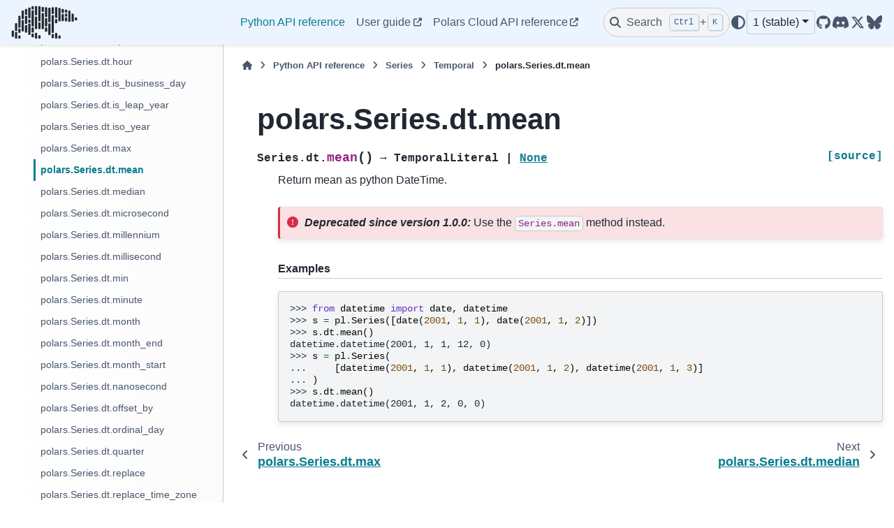

--- FILE ---
content_type: text/html; charset=utf-8
request_url: https://docs.pola.rs/py-polars/html/reference/series/api/polars.Series.dt.mean.html
body_size: 18029
content:
<meta http-equiv="refresh" content="0; url=https://docs.pola.rs/api/python/stable/reference/series/api/polars.Series.dt.mean.html">

<!DOCTYPE html>


<html lang="en" >

  <head>
    <meta charset="utf-8" />
    <meta name="viewport" content="width=device-width, initial-scale=1.0" /><meta name="viewport" content="width=device-width, initial-scale=1" />
    <link rel="icon" sizes="32x32" href="https://raw.githubusercontent.com/pola-rs/polars-static/master/icons/favicon-32x32.png" type="image/png">
    <link rel="apple-touch-icon" sizes="180x180" href="https://raw.githubusercontent.com/pola-rs/polars-static/master/icons/touchicon-180x180.png" type="image/png">
    <title>polars.Series.dt.mean &#8212; Polars  documentation</title>
  
  
  
  <script data-cfasync="false">
    document.documentElement.dataset.mode = localStorage.getItem("mode") || "";
    document.documentElement.dataset.theme = localStorage.getItem("theme") || "light";
  </script>
  
  <!-- Loaded before other Sphinx assets -->
  <link href="../../../_static/styles/theme.css?digest=ac02cc09edc035673794" rel="stylesheet" />
<link href="../../../_static/styles/bootstrap.css?digest=ac02cc09edc035673794" rel="stylesheet" />
<link href="../../../_static/styles/pydata-sphinx-theme.css?digest=ac02cc09edc035673794" rel="stylesheet" />

  
  <link href="../../../_static/vendor/fontawesome/6.1.2/css/all.min.css?digest=ac02cc09edc035673794" rel="stylesheet" />
  <link rel="preload" as="font" type="font/woff2" crossorigin href="../../../_static/vendor/fontawesome/6.1.2/webfonts/fa-solid-900.woff2" />
<link rel="preload" as="font" type="font/woff2" crossorigin href="../../../_static/vendor/fontawesome/6.1.2/webfonts/fa-brands-400.woff2" />
<link rel="preload" as="font" type="font/woff2" crossorigin href="../../../_static/vendor/fontawesome/6.1.2/webfonts/fa-regular-400.woff2" />

    <link rel="stylesheet" type="text/css" href="../../../_static/pygments.css?v=a746c00c" />
    <link rel="stylesheet" type="text/css" href="../../../_static/copybutton.css?v=76b2166b" />
    <link rel="stylesheet" type="text/css" href="../../../_static/design-style.1e8bd061cd6da7fc9cf755528e8ffc24.min.css?v=0a3b3ea7" />
    <link rel="stylesheet" type="text/css" href="../../../_static/css/custom.css?v=676d18ee" />
  
  <!-- Pre-loaded scripts that we'll load fully later -->
  <link rel="preload" as="script" href="../../../_static/scripts/bootstrap.js?digest=ac02cc09edc035673794" />
<link rel="preload" as="script" href="../../../_static/scripts/pydata-sphinx-theme.js?digest=ac02cc09edc035673794" />
  <script src="../../../_static/vendor/fontawesome/6.1.2/js/all.min.js?digest=ac02cc09edc035673794"></script>

    <script src="../../../_static/documentation_options.js?v=8a448e45"></script>
    <script src="../../../_static/doctools.js?v=888ff710"></script>
    <script src="../../../_static/sphinx_highlight.js?v=dc90522c"></script>
    <script src="../../../_static/clipboard.min.js?v=a7894cd8"></script>
    <script src="../../../_static/copybutton.js?v=ccdb6887"></script>
    <script src="../../../_static/design-tabs.js?v=36754332"></script>
    <script>DOCUMENTATION_OPTIONS.pagename = 'reference/series/api/polars.Series.dt.mean';</script>
    <script>
        DOCUMENTATION_OPTIONS.theme_version = '0.14.1';
        DOCUMENTATION_OPTIONS.theme_switcher_json_url = 'https://docs.pola.rs/docs/python/dev/_static/version_switcher.json';
        DOCUMENTATION_OPTIONS.theme_switcher_version_match = '0.20';
        DOCUMENTATION_OPTIONS.show_version_warning_banner = false;
        </script>
    <script data-domain="docs.pola.rs,combined.pola.rs" defer="defer" src="https://plausible.io/js/script.js"></script>
    <link rel="index" title="Index" href="../../../genindex.html" />
    <link rel="search" title="Search" href="../../../search.html" />
    <link rel="next" title="polars.Series.dt.median" href="polars.Series.dt.median.html" />
    <link rel="prev" title="polars.Series.dt.max" href="polars.Series.dt.max.html" />
  <meta name="viewport" content="width=device-width, initial-scale=1"/>
  <meta name="docsearch:language" content="en"/>
  </head>
  
  
  <body data-bs-spy="scroll" data-bs-target=".bd-toc-nav" data-offset="180" data-bs-root-margin="0px 0px -60%" data-default-mode="">

  
  
  <a class="skip-link" href="#main-content">Skip to main content</a>
  
  <div id="pst-scroll-pixel-helper"></div>

  
  <button type="button" class="btn rounded-pill" id="pst-back-to-top">
    <i class="fa-solid fa-arrow-up"></i>
    Back to top
  </button>

  
  <input type="checkbox"
          class="sidebar-toggle"
          name="__primary"
          id="__primary"/>
  <label class="overlay overlay-primary" for="__primary"></label>
  
  <input type="checkbox"
          class="sidebar-toggle"
          name="__secondary"
          id="__secondary"/>
  <label class="overlay overlay-secondary" for="__secondary"></label>
  
  <div class="search-button__wrapper">
    <div class="search-button__overlay"></div>
    <div class="search-button__search-container">
<form class="bd-search d-flex align-items-center"
      action="../../../search.html"
      method="get">
  <i class="fa-solid fa-magnifying-glass"></i>
  <input type="search"
         class="form-control"
         name="q"
         id="search-input"
         placeholder="Search the docs ..."
         aria-label="Search the docs ..."
         autocomplete="off"
         autocorrect="off"
         autocapitalize="off"
         spellcheck="false"/>
  <span class="search-button__kbd-shortcut"><kbd class="kbd-shortcut__modifier">Ctrl</kbd>+<kbd>K</kbd></span>
</form></div>
  </div>
  
    <nav class="bd-header navbar navbar-expand-lg bd-navbar">
<div class="bd-header__inner bd-page-width">
  <label class="sidebar-toggle primary-toggle" for="__primary">
    <span class="fa-solid fa-bars"></span>
  </label>
  
  
  <div class="col-lg-3 navbar-header-items__start">
    
      <div class="navbar-item">
  

<a class="navbar-brand logo" href="../../../index.html">
  
  
  
  
    
    
      
    
    
    <img src="https://raw.githubusercontent.com/pola-rs/polars-static/master/logos/polars-logo-dark-medium.png" class="logo__image only-light" alt="Logo image"/>
    <script>document.write(`<img src="https://raw.githubusercontent.com/pola-rs/polars-static/master/logos/polars-logo-dimmed-medium.png" class="logo__image only-dark" alt="Logo image"/>`);</script>
  
  
</a></div>
    
  </div>
  
  <div class="col-lg-9 navbar-header-items">
    
    <div class="me-auto navbar-header-items__center">
      
        <div class="navbar-item"><nav class="navbar-nav">
  <p class="sidebar-header-items__title"
     role="heading"
     aria-level="1"
     aria-label="Site Navigation">
    Site Navigation
  </p>
  <ul class="bd-navbar-elements navbar-nav">
    
                    <li class="nav-item current active">
                      <a class="nav-link nav-internal" href="../../index.html">
                        Python API reference
                      </a>
                    </li>
                

                <li class="nav-item">
                  <a class="nav-link nav-external" href="https://docs.pola.rs/user-guide/">
                    User guide
                  </a>
                </li>
                
  </ul>
</nav></div>
      
    </div>
    
    
    <div class="navbar-header-items__end">
      
        <div class="navbar-item navbar-persistent--container">
          
 <script>
 document.write(`
   <button class="btn navbar-btn search-button-field search-button__button" title="Search" aria-label="Search" data-bs-placement="bottom" data-bs-toggle="tooltip">
    <i class="fa-solid fa-magnifying-glass"></i>
    <span class="search-button__default-text">Search</span>
    <span class="search-button__kbd-shortcut"><kbd class="kbd-shortcut__modifier">Ctrl</kbd>+<kbd class="kbd-shortcut__modifier">K</kbd></span>
   </button>
 `);
 </script>
        </div>
      
      
        <div class="navbar-item">
<script>
document.write(`
  <button class="btn btn-sm navbar-btn theme-switch-button" title="light/dark" aria-label="light/dark" data-bs-placement="bottom" data-bs-toggle="tooltip">
    <span class="theme-switch nav-link" data-mode="light"><i class="fa-solid fa-sun fa-lg"></i></span>
    <span class="theme-switch nav-link" data-mode="dark"><i class="fa-solid fa-moon fa-lg"></i></span>
    <span class="theme-switch nav-link" data-mode="auto"><i class="fa-solid fa-circle-half-stroke fa-lg"></i></span>
  </button>
`);
</script></div>
      
        <div class="navbar-item">
<script>
document.write(`
  <div class="version-switcher__container dropdown">
    <button id="versionswitcherbutton" type="button" role="button" class="version-switcher__button btn btn-sm navbar-btn dropdown-toggle" data-bs-toggle="dropdown" aria-haspopup="listbox" aria-controls="versionswitcherlist" aria-label="Version switcher list">
      Choose version  <!-- this text may get changed later by javascript -->
      <span class="caret"></span>
    </button>
    <div id="versionswitcherlist" class="version-switcher__menu dropdown-menu list-group-flush py-0" role="listbox" aria-labelledby="versionswitcherbutton">
    <!-- dropdown will be populated by javascript on page load -->
    </div>
  </div>
`);
</script></div>
      
        <div class="navbar-item"><ul class="navbar-icon-links navbar-nav"
    aria-label="Icon Links">
        <li class="nav-item">
          
          
          
          
          
          
          
          
          <a href="https://github.com/pola-rs/polars" title="GitHub" class="nav-link" rel="noopener" target="_blank" data-bs-toggle="tooltip" data-bs-placement="bottom"><span><i class="fa-brands fa-github fa-lg" aria-hidden="true"></i></span>
            <span class="sr-only">GitHub</span></a>
        </li>
        <li class="nav-item">
          
          
          
          
          
          
          
          
          <a href="https://discord.gg/4UfP5cfBE7" title="Discord" class="nav-link" rel="noopener" target="_blank" data-bs-toggle="tooltip" data-bs-placement="bottom"><span><i class="fa-brands fa-discord fa-lg" aria-hidden="true"></i></span>
            <span class="sr-only">Discord</span></a>
        </li>
        <li class="nav-item">
          
          
          
          
          
          
          
          
          <a href="https://twitter.com/DataPolars" title="Twitter" class="nav-link" rel="noopener" target="_blank" data-bs-toggle="tooltip" data-bs-placement="bottom"><span><i class="fa-brands fa-twitter fa-lg" aria-hidden="true"></i></span>
            <span class="sr-only">Twitter</span></a>
        </li>
</ul></div>
      
    </div>
    
  </div>
  
  
    <div class="navbar-persistent--mobile">
 <script>
 document.write(`
   <button class="btn navbar-btn search-button-field search-button__button" title="Search" aria-label="Search" data-bs-placement="bottom" data-bs-toggle="tooltip">
    <i class="fa-solid fa-magnifying-glass"></i>
    <span class="search-button__default-text">Search</span>
    <span class="search-button__kbd-shortcut"><kbd class="kbd-shortcut__modifier">Ctrl</kbd>+<kbd class="kbd-shortcut__modifier">K</kbd></span>
   </button>
 `);
 </script>
    </div>
  

  
    <label class="sidebar-toggle secondary-toggle" for="__secondary" tabindex="0">
      <span class="fa-solid fa-outdent"></span>
    </label>
  
</div>

    </nav>
  
  <div class="bd-container">
    <div class="bd-container__inner bd-page-width">
      
      <div class="bd-sidebar-primary bd-sidebar">
        

  
  <div class="sidebar-header-items sidebar-primary__section">
    
    
      <div class="sidebar-header-items__center">
        
          <div class="navbar-item"><nav class="navbar-nav">
  <p class="sidebar-header-items__title"
     role="heading"
     aria-level="1"
     aria-label="Site Navigation">
    Site Navigation
  </p>
  <ul class="bd-navbar-elements navbar-nav">
    
                    <li class="nav-item current active">
                      <a class="nav-link nav-internal" href="../../index.html">
                        Python API reference
                      </a>
                    </li>
                

                <li class="nav-item">
                  <a class="nav-link nav-external" href="https://docs.pola.rs/user-guide/">
                    User guide
                  </a>
                </li>
                
  </ul>
</nav></div>
        
      </div>
    
    
    
      <div class="sidebar-header-items__end">
        
          <div class="navbar-item">
<script>
document.write(`
  <button class="btn btn-sm navbar-btn theme-switch-button" title="light/dark" aria-label="light/dark" data-bs-placement="bottom" data-bs-toggle="tooltip">
    <span class="theme-switch nav-link" data-mode="light"><i class="fa-solid fa-sun fa-lg"></i></span>
    <span class="theme-switch nav-link" data-mode="dark"><i class="fa-solid fa-moon fa-lg"></i></span>
    <span class="theme-switch nav-link" data-mode="auto"><i class="fa-solid fa-circle-half-stroke fa-lg"></i></span>
  </button>
`);
</script></div>
        
          <div class="navbar-item">
<script>
document.write(`
  <div class="version-switcher__container dropdown">
    <button id="versionswitcherbutton" type="button" role="button" class="version-switcher__button btn btn-sm navbar-btn dropdown-toggle" data-bs-toggle="dropdown" aria-haspopup="listbox" aria-controls="versionswitcherlist" aria-label="Version switcher list">
      Choose version  <!-- this text may get changed later by javascript -->
      <span class="caret"></span>
    </button>
    <div id="versionswitcherlist" class="version-switcher__menu dropdown-menu list-group-flush py-0" role="listbox" aria-labelledby="versionswitcherbutton">
    <!-- dropdown will be populated by javascript on page load -->
    </div>
  </div>
`);
</script></div>
        
          <div class="navbar-item"><ul class="navbar-icon-links navbar-nav"
    aria-label="Icon Links">
        <li class="nav-item">
          
          
          
          
          
          
          
          
          <a href="https://github.com/pola-rs/polars" title="GitHub" class="nav-link" rel="noopener" target="_blank" data-bs-toggle="tooltip" data-bs-placement="bottom"><span><i class="fa-brands fa-github fa-lg" aria-hidden="true"></i></span>
            <span class="sr-only">GitHub</span></a>
        </li>
        <li class="nav-item">
          
          
          
          
          
          
          
          
          <a href="https://discord.gg/4UfP5cfBE7" title="Discord" class="nav-link" rel="noopener" target="_blank" data-bs-toggle="tooltip" data-bs-placement="bottom"><span><i class="fa-brands fa-discord fa-lg" aria-hidden="true"></i></span>
            <span class="sr-only">Discord</span></a>
        </li>
        <li class="nav-item">
          
          
          
          
          
          
          
          
          <a href="https://twitter.com/DataPolars" title="Twitter" class="nav-link" rel="noopener" target="_blank" data-bs-toggle="tooltip" data-bs-placement="bottom"><span><i class="fa-brands fa-twitter fa-lg" aria-hidden="true"></i></span>
            <span class="sr-only">Twitter</span></a>
        </li>
</ul></div>
        
      </div>
    
  </div>
  
    <div class="sidebar-primary-items__start sidebar-primary__section">
        <div class="sidebar-primary-item"><nav class="bd-docs-nav bd-links"
     aria-label="Section Navigation">
  <p class="bd-links__title" role="heading" aria-level="1">Section Navigation</p>
  <div class="bd-toc-item navbar-nav"><ul class="nav bd-sidenav">
<li class="toctree-l1 has-children"><a class="reference internal" href="../../dataframe/index.html">DataFrame</a><input class="toctree-checkbox" id="toctree-checkbox-1" name="toctree-checkbox-1" type="checkbox"/><label class="toctree-toggle" for="toctree-checkbox-1"><i class="fa-solid fa-chevron-down"></i></label><ul>
<li class="toctree-l2 has-children"><a class="reference internal" href="../../dataframe/aggregation.html">Aggregation</a><input class="toctree-checkbox" id="toctree-checkbox-2" name="toctree-checkbox-2" type="checkbox"/><label class="toctree-toggle" for="toctree-checkbox-2"><i class="fa-solid fa-chevron-down"></i></label><ul>
<li class="toctree-l3"><a class="reference internal" href="../../dataframe/api/polars.DataFrame.count.html">polars.DataFrame.count</a></li>
<li class="toctree-l3"><a class="reference internal" href="../../dataframe/api/polars.DataFrame.max.html">polars.DataFrame.max</a></li>
<li class="toctree-l3"><a class="reference internal" href="../../dataframe/api/polars.DataFrame.max_horizontal.html">polars.DataFrame.max_horizontal</a></li>
<li class="toctree-l3"><a class="reference internal" href="../../dataframe/api/polars.DataFrame.mean.html">polars.DataFrame.mean</a></li>
<li class="toctree-l3"><a class="reference internal" href="../../dataframe/api/polars.DataFrame.mean_horizontal.html">polars.DataFrame.mean_horizontal</a></li>
<li class="toctree-l3"><a class="reference internal" href="../../dataframe/api/polars.DataFrame.median.html">polars.DataFrame.median</a></li>
<li class="toctree-l3"><a class="reference internal" href="../../dataframe/api/polars.DataFrame.min.html">polars.DataFrame.min</a></li>
<li class="toctree-l3"><a class="reference internal" href="../../dataframe/api/polars.DataFrame.min_horizontal.html">polars.DataFrame.min_horizontal</a></li>
<li class="toctree-l3"><a class="reference internal" href="../../dataframe/api/polars.DataFrame.product.html">polars.DataFrame.product</a></li>
<li class="toctree-l3"><a class="reference internal" href="../../dataframe/api/polars.DataFrame.quantile.html">polars.DataFrame.quantile</a></li>
<li class="toctree-l3"><a class="reference internal" href="../../dataframe/api/polars.DataFrame.std.html">polars.DataFrame.std</a></li>
<li class="toctree-l3"><a class="reference internal" href="../../dataframe/api/polars.DataFrame.sum.html">polars.DataFrame.sum</a></li>
<li class="toctree-l3"><a class="reference internal" href="../../dataframe/api/polars.DataFrame.sum_horizontal.html">polars.DataFrame.sum_horizontal</a></li>
<li class="toctree-l3"><a class="reference internal" href="../../dataframe/api/polars.DataFrame.var.html">polars.DataFrame.var</a></li>
</ul>
</li>
<li class="toctree-l2 has-children"><a class="reference internal" href="../../dataframe/attributes.html">Attributes</a><input class="toctree-checkbox" id="toctree-checkbox-3" name="toctree-checkbox-3" type="checkbox"/><label class="toctree-toggle" for="toctree-checkbox-3"><i class="fa-solid fa-chevron-down"></i></label><ul>
<li class="toctree-l3"><a class="reference internal" href="../../dataframe/api/polars.DataFrame.columns.html">polars.DataFrame.columns</a></li>
<li class="toctree-l3"><a class="reference internal" href="../../dataframe/api/polars.DataFrame.dtypes.html">polars.DataFrame.dtypes</a></li>
<li class="toctree-l3"><a class="reference internal" href="../../dataframe/api/polars.DataFrame.flags.html">polars.DataFrame.flags</a></li>
<li class="toctree-l3"><a class="reference internal" href="../../dataframe/api/polars.DataFrame.height.html">polars.DataFrame.height</a></li>
<li class="toctree-l3"><a class="reference internal" href="../../dataframe/api/polars.DataFrame.schema.html">polars.DataFrame.schema</a></li>
<li class="toctree-l3"><a class="reference internal" href="../../dataframe/api/polars.DataFrame.shape.html">polars.DataFrame.shape</a></li>
<li class="toctree-l3"><a class="reference internal" href="../../dataframe/api/polars.DataFrame.width.html">polars.DataFrame.width</a></li>
</ul>
</li>
<li class="toctree-l2 has-children"><a class="reference internal" href="../../dataframe/computation.html">Computation</a><input class="toctree-checkbox" id="toctree-checkbox-4" name="toctree-checkbox-4" type="checkbox"/><label class="toctree-toggle" for="toctree-checkbox-4"><i class="fa-solid fa-chevron-down"></i></label><ul>
<li class="toctree-l3"><a class="reference internal" href="../../dataframe/api/polars.DataFrame.fold.html">polars.DataFrame.fold</a></li>
<li class="toctree-l3"><a class="reference internal" href="../../dataframe/api/polars.DataFrame.hash_rows.html">polars.DataFrame.hash_rows</a></li>
</ul>
</li>
<li class="toctree-l2 has-children"><a class="reference internal" href="../../dataframe/descriptive.html">Descriptive</a><input class="toctree-checkbox" id="toctree-checkbox-5" name="toctree-checkbox-5" type="checkbox"/><label class="toctree-toggle" for="toctree-checkbox-5"><i class="fa-solid fa-chevron-down"></i></label><ul>
<li class="toctree-l3"><a class="reference internal" href="../../dataframe/api/polars.DataFrame.approx_n_unique.html">polars.DataFrame.approx_n_unique</a></li>
<li class="toctree-l3"><a class="reference internal" href="../../dataframe/api/polars.DataFrame.describe.html">polars.DataFrame.describe</a></li>
<li class="toctree-l3"><a class="reference internal" href="../../dataframe/api/polars.DataFrame.estimated_size.html">polars.DataFrame.estimated_size</a></li>
<li class="toctree-l3"><a class="reference internal" href="../../dataframe/api/polars.DataFrame.glimpse.html">polars.DataFrame.glimpse</a></li>
<li class="toctree-l3"><a class="reference internal" href="../../dataframe/api/polars.DataFrame.is_duplicated.html">polars.DataFrame.is_duplicated</a></li>
<li class="toctree-l3"><a class="reference internal" href="../../dataframe/api/polars.DataFrame.is_empty.html">polars.DataFrame.is_empty</a></li>
<li class="toctree-l3"><a class="reference internal" href="../../dataframe/api/polars.DataFrame.is_unique.html">polars.DataFrame.is_unique</a></li>
<li class="toctree-l3"><a class="reference internal" href="../../dataframe/api/polars.DataFrame.n_chunks.html">polars.DataFrame.n_chunks</a></li>
<li class="toctree-l3"><a class="reference internal" href="../../dataframe/api/polars.DataFrame.n_unique.html">polars.DataFrame.n_unique</a></li>
<li class="toctree-l3"><a class="reference internal" href="../../dataframe/api/polars.DataFrame.null_count.html">polars.DataFrame.null_count</a></li>
</ul>
</li>
<li class="toctree-l2 has-children"><a class="reference internal" href="../../dataframe/export.html">Export</a><input class="toctree-checkbox" id="toctree-checkbox-6" name="toctree-checkbox-6" type="checkbox"/><label class="toctree-toggle" for="toctree-checkbox-6"><i class="fa-solid fa-chevron-down"></i></label><ul>
<li class="toctree-l3"><a class="reference internal" href="../../dataframe/api/polars.DataFrame.__dataframe__.html">polars.DataFrame.__dataframe__</a></li>
<li class="toctree-l3"><a class="reference internal" href="../../dataframe/api/polars.DataFrame.to_arrow.html">polars.DataFrame.to_arrow</a></li>
<li class="toctree-l3"><a class="reference internal" href="../../dataframe/api/polars.DataFrame.to_dict.html">polars.DataFrame.to_dict</a></li>
<li class="toctree-l3"><a class="reference internal" href="../../dataframe/api/polars.DataFrame.to_dicts.html">polars.DataFrame.to_dicts</a></li>
<li class="toctree-l3"><a class="reference internal" href="../../dataframe/api/polars.DataFrame.to_init_repr.html">polars.DataFrame.to_init_repr</a></li>
<li class="toctree-l3"><a class="reference internal" href="../../dataframe/api/polars.DataFrame.to_jax.html">polars.DataFrame.to_jax</a></li>
<li class="toctree-l3"><a class="reference internal" href="../../dataframe/api/polars.DataFrame.to_numpy.html">polars.DataFrame.to_numpy</a></li>
<li class="toctree-l3"><a class="reference internal" href="../../dataframe/api/polars.DataFrame.to_pandas.html">polars.DataFrame.to_pandas</a></li>
<li class="toctree-l3"><a class="reference internal" href="../../dataframe/api/polars.DataFrame.to_struct.html">polars.DataFrame.to_struct</a></li>
<li class="toctree-l3"><a class="reference internal" href="../../dataframe/api/polars.DataFrame.to_torch.html">polars.DataFrame.to_torch</a></li>
</ul>
</li>
<li class="toctree-l2 has-children"><a class="reference internal" href="../../dataframe/group_by.html">GroupBy</a><input class="toctree-checkbox" id="toctree-checkbox-7" name="toctree-checkbox-7" type="checkbox"/><label class="toctree-toggle" for="toctree-checkbox-7"><i class="fa-solid fa-chevron-down"></i></label><ul>
<li class="toctree-l3"><a class="reference internal" href="../../dataframe/api/polars.dataframe.group_by.GroupBy.__iter__.html">polars.dataframe.group_by.GroupBy.__iter__</a></li>
<li class="toctree-l3"><a class="reference internal" href="../../dataframe/api/polars.dataframe.group_by.GroupBy.agg.html">polars.dataframe.group_by.GroupBy.agg</a></li>
<li class="toctree-l3"><a class="reference internal" href="../../dataframe/api/polars.dataframe.group_by.GroupBy.all.html">polars.dataframe.group_by.GroupBy.all</a></li>
<li class="toctree-l3"><a class="reference internal" href="../../dataframe/api/polars.dataframe.group_by.GroupBy.apply.html">polars.dataframe.group_by.GroupBy.apply</a></li>
<li class="toctree-l3"><a class="reference internal" href="../../dataframe/api/polars.dataframe.group_by.GroupBy.count.html">polars.dataframe.group_by.GroupBy.count</a></li>
<li class="toctree-l3"><a class="reference internal" href="../../dataframe/api/polars.dataframe.group_by.GroupBy.first.html">polars.dataframe.group_by.GroupBy.first</a></li>
<li class="toctree-l3"><a class="reference internal" href="../../dataframe/api/polars.dataframe.group_by.GroupBy.head.html">polars.dataframe.group_by.GroupBy.head</a></li>
<li class="toctree-l3"><a class="reference internal" href="../../dataframe/api/polars.dataframe.group_by.GroupBy.last.html">polars.dataframe.group_by.GroupBy.last</a></li>
<li class="toctree-l3"><a class="reference internal" href="../../dataframe/api/polars.dataframe.group_by.GroupBy.len.html">polars.dataframe.group_by.GroupBy.len</a></li>
<li class="toctree-l3"><a class="reference internal" href="../../dataframe/api/polars.dataframe.group_by.GroupBy.map_groups.html">polars.dataframe.group_by.GroupBy.map_groups</a></li>
<li class="toctree-l3"><a class="reference internal" href="../../dataframe/api/polars.dataframe.group_by.GroupBy.max.html">polars.dataframe.group_by.GroupBy.max</a></li>
<li class="toctree-l3"><a class="reference internal" href="../../dataframe/api/polars.dataframe.group_by.GroupBy.mean.html">polars.dataframe.group_by.GroupBy.mean</a></li>
<li class="toctree-l3"><a class="reference internal" href="../../dataframe/api/polars.dataframe.group_by.GroupBy.median.html">polars.dataframe.group_by.GroupBy.median</a></li>
<li class="toctree-l3"><a class="reference internal" href="../../dataframe/api/polars.dataframe.group_by.GroupBy.min.html">polars.dataframe.group_by.GroupBy.min</a></li>
<li class="toctree-l3"><a class="reference internal" href="../../dataframe/api/polars.dataframe.group_by.GroupBy.n_unique.html">polars.dataframe.group_by.GroupBy.n_unique</a></li>
<li class="toctree-l3"><a class="reference internal" href="../../dataframe/api/polars.dataframe.group_by.GroupBy.quantile.html">polars.dataframe.group_by.GroupBy.quantile</a></li>
<li class="toctree-l3"><a class="reference internal" href="../../dataframe/api/polars.dataframe.group_by.GroupBy.sum.html">polars.dataframe.group_by.GroupBy.sum</a></li>
<li class="toctree-l3"><a class="reference internal" href="../../dataframe/api/polars.dataframe.group_by.GroupBy.tail.html">polars.dataframe.group_by.GroupBy.tail</a></li>
</ul>
</li>
<li class="toctree-l2 has-children"><a class="reference internal" href="../../dataframe/modify_select.html">Manipulation/selection</a><input class="toctree-checkbox" id="toctree-checkbox-8" name="toctree-checkbox-8" type="checkbox"/><label class="toctree-toggle" for="toctree-checkbox-8"><i class="fa-solid fa-chevron-down"></i></label><ul>
<li class="toctree-l3"><a class="reference internal" href="../../dataframe/api/polars.DataFrame.bottom_k.html">polars.DataFrame.bottom_k</a></li>
<li class="toctree-l3"><a class="reference internal" href="../../dataframe/api/polars.DataFrame.cast.html">polars.DataFrame.cast</a></li>
<li class="toctree-l3"><a class="reference internal" href="../../dataframe/api/polars.DataFrame.clear.html">polars.DataFrame.clear</a></li>
<li class="toctree-l3"><a class="reference internal" href="../../dataframe/api/polars.DataFrame.clone.html">polars.DataFrame.clone</a></li>
<li class="toctree-l3"><a class="reference internal" href="../../dataframe/api/polars.DataFrame.drop.html">polars.DataFrame.drop</a></li>
<li class="toctree-l3"><a class="reference internal" href="../../dataframe/api/polars.DataFrame.drop_in_place.html">polars.DataFrame.drop_in_place</a></li>
<li class="toctree-l3"><a class="reference internal" href="../../dataframe/api/polars.DataFrame.drop_nulls.html">polars.DataFrame.drop_nulls</a></li>
<li class="toctree-l3"><a class="reference internal" href="../../dataframe/api/polars.DataFrame.explode.html">polars.DataFrame.explode</a></li>
<li class="toctree-l3"><a class="reference internal" href="../../dataframe/api/polars.DataFrame.extend.html">polars.DataFrame.extend</a></li>
<li class="toctree-l3"><a class="reference internal" href="../../dataframe/api/polars.DataFrame.fill_nan.html">polars.DataFrame.fill_nan</a></li>
<li class="toctree-l3"><a class="reference internal" href="../../dataframe/api/polars.DataFrame.fill_null.html">polars.DataFrame.fill_null</a></li>
<li class="toctree-l3"><a class="reference internal" href="../../dataframe/api/polars.DataFrame.filter.html">polars.DataFrame.filter</a></li>
<li class="toctree-l3"><a class="reference internal" href="../../dataframe/api/polars.DataFrame.find_idx_by_name.html">polars.DataFrame.find_idx_by_name</a></li>
<li class="toctree-l3"><a class="reference internal" href="../../dataframe/api/polars.DataFrame.gather_every.html">polars.DataFrame.gather_every</a></li>
<li class="toctree-l3"><a class="reference internal" href="../../dataframe/api/polars.DataFrame.get_column.html">polars.DataFrame.get_column</a></li>
<li class="toctree-l3"><a class="reference internal" href="../../dataframe/api/polars.DataFrame.get_column_index.html">polars.DataFrame.get_column_index</a></li>
<li class="toctree-l3"><a class="reference internal" href="../../dataframe/api/polars.DataFrame.get_columns.html">polars.DataFrame.get_columns</a></li>
<li class="toctree-l3"><a class="reference internal" href="../../dataframe/api/polars.DataFrame.group_by.html">polars.DataFrame.group_by</a></li>
<li class="toctree-l3"><a class="reference internal" href="../../dataframe/api/polars.DataFrame.group_by_dynamic.html">polars.DataFrame.group_by_dynamic</a></li>
<li class="toctree-l3"><a class="reference internal" href="../../dataframe/api/polars.DataFrame.group_by_rolling.html">polars.DataFrame.group_by_rolling</a></li>
<li class="toctree-l3"><a class="reference internal" href="../../dataframe/api/polars.DataFrame.groupby.html">polars.DataFrame.groupby</a></li>
<li class="toctree-l3"><a class="reference internal" href="../../dataframe/api/polars.DataFrame.groupby_dynamic.html">polars.DataFrame.groupby_dynamic</a></li>
<li class="toctree-l3"><a class="reference internal" href="../../dataframe/api/polars.DataFrame.groupby_rolling.html">polars.DataFrame.groupby_rolling</a></li>
<li class="toctree-l3"><a class="reference internal" href="../../dataframe/api/polars.DataFrame.head.html">polars.DataFrame.head</a></li>
<li class="toctree-l3"><a class="reference internal" href="../../dataframe/api/polars.DataFrame.hstack.html">polars.DataFrame.hstack</a></li>
<li class="toctree-l3"><a class="reference internal" href="../../dataframe/api/polars.DataFrame.insert_at_idx.html">polars.DataFrame.insert_at_idx</a></li>
<li class="toctree-l3"><a class="reference internal" href="../../dataframe/api/polars.DataFrame.insert_column.html">polars.DataFrame.insert_column</a></li>
<li class="toctree-l3"><a class="reference internal" href="../../dataframe/api/polars.DataFrame.interpolate.html">polars.DataFrame.interpolate</a></li>
<li class="toctree-l3"><a class="reference internal" href="../../dataframe/api/polars.DataFrame.item.html">polars.DataFrame.item</a></li>
<li class="toctree-l3"><a class="reference internal" href="../../dataframe/api/polars.DataFrame.iter_columns.html">polars.DataFrame.iter_columns</a></li>
<li class="toctree-l3"><a class="reference internal" href="../../dataframe/api/polars.DataFrame.iter_rows.html">polars.DataFrame.iter_rows</a></li>
<li class="toctree-l3"><a class="reference internal" href="../../dataframe/api/polars.DataFrame.iter_slices.html">polars.DataFrame.iter_slices</a></li>
<li class="toctree-l3"><a class="reference internal" href="../../dataframe/api/polars.DataFrame.join.html">polars.DataFrame.join</a></li>
<li class="toctree-l3"><a class="reference internal" href="../../dataframe/api/polars.DataFrame.join_asof.html">polars.DataFrame.join_asof</a></li>
<li class="toctree-l3"><a class="reference internal" href="../../dataframe/api/polars.DataFrame.limit.html">polars.DataFrame.limit</a></li>
<li class="toctree-l3"><a class="reference internal" href="../../dataframe/api/polars.DataFrame.melt.html">polars.DataFrame.melt</a></li>
<li class="toctree-l3"><a class="reference internal" href="../../dataframe/api/polars.DataFrame.merge_sorted.html">polars.DataFrame.merge_sorted</a></li>
<li class="toctree-l3"><a class="reference internal" href="../../dataframe/api/polars.DataFrame.partition_by.html">polars.DataFrame.partition_by</a></li>
<li class="toctree-l3"><a class="reference internal" href="../../dataframe/api/polars.DataFrame.pipe.html">polars.DataFrame.pipe</a></li>
<li class="toctree-l3"><a class="reference internal" href="../../dataframe/api/polars.DataFrame.pivot.html">polars.DataFrame.pivot</a></li>
<li class="toctree-l3"><a class="reference internal" href="../../dataframe/api/polars.DataFrame.rechunk.html">polars.DataFrame.rechunk</a></li>
<li class="toctree-l3"><a class="reference internal" href="../../dataframe/api/polars.DataFrame.rename.html">polars.DataFrame.rename</a></li>
<li class="toctree-l3"><a class="reference internal" href="../../dataframe/api/polars.DataFrame.replace.html">polars.DataFrame.replace</a></li>
<li class="toctree-l3"><a class="reference internal" href="../../dataframe/api/polars.DataFrame.replace_at_idx.html">polars.DataFrame.replace_at_idx</a></li>
<li class="toctree-l3"><a class="reference internal" href="../../dataframe/api/polars.DataFrame.replace_column.html">polars.DataFrame.replace_column</a></li>
<li class="toctree-l3"><a class="reference internal" href="../../dataframe/api/polars.DataFrame.reverse.html">polars.DataFrame.reverse</a></li>
<li class="toctree-l3"><a class="reference internal" href="../../dataframe/api/polars.DataFrame.rolling.html">polars.DataFrame.rolling</a></li>
<li class="toctree-l3"><a class="reference internal" href="../../dataframe/api/polars.DataFrame.row.html">polars.DataFrame.row</a></li>
<li class="toctree-l3"><a class="reference internal" href="../../dataframe/api/polars.DataFrame.rows.html">polars.DataFrame.rows</a></li>
<li class="toctree-l3"><a class="reference internal" href="../../dataframe/api/polars.DataFrame.rows_by_key.html">polars.DataFrame.rows_by_key</a></li>
<li class="toctree-l3"><a class="reference internal" href="../../dataframe/api/polars.DataFrame.sample.html">polars.DataFrame.sample</a></li>
<li class="toctree-l3"><a class="reference internal" href="../../dataframe/api/polars.DataFrame.select.html">polars.DataFrame.select</a></li>
<li class="toctree-l3"><a class="reference internal" href="../../dataframe/api/polars.DataFrame.select_seq.html">polars.DataFrame.select_seq</a></li>
<li class="toctree-l3"><a class="reference internal" href="../../dataframe/api/polars.DataFrame.set_sorted.html">polars.DataFrame.set_sorted</a></li>
<li class="toctree-l3"><a class="reference internal" href="../../dataframe/api/polars.DataFrame.shift.html">polars.DataFrame.shift</a></li>
<li class="toctree-l3"><a class="reference internal" href="../../dataframe/api/polars.DataFrame.shift_and_fill.html">polars.DataFrame.shift_and_fill</a></li>
<li class="toctree-l3"><a class="reference internal" href="../../dataframe/api/polars.DataFrame.shrink_to_fit.html">polars.DataFrame.shrink_to_fit</a></li>
<li class="toctree-l3"><a class="reference internal" href="../../dataframe/api/polars.DataFrame.slice.html">polars.DataFrame.slice</a></li>
<li class="toctree-l3"><a class="reference internal" href="../../dataframe/api/polars.DataFrame.sort.html">polars.DataFrame.sort</a></li>
<li class="toctree-l3"><a class="reference internal" href="../../dataframe/api/polars.DataFrame.sql.html">polars.DataFrame.sql</a></li>
<li class="toctree-l3"><a class="reference internal" href="../../dataframe/api/polars.DataFrame.tail.html">polars.DataFrame.tail</a></li>
<li class="toctree-l3"><a class="reference internal" href="../../dataframe/api/polars.DataFrame.take_every.html">polars.DataFrame.take_every</a></li>
<li class="toctree-l3"><a class="reference internal" href="../../dataframe/api/polars.DataFrame.to_dummies.html">polars.DataFrame.to_dummies</a></li>
<li class="toctree-l3"><a class="reference internal" href="../../dataframe/api/polars.DataFrame.to_series.html">polars.DataFrame.to_series</a></li>
<li class="toctree-l3"><a class="reference internal" href="../../dataframe/api/polars.DataFrame.top_k.html">polars.DataFrame.top_k</a></li>
<li class="toctree-l3"><a class="reference internal" href="../../dataframe/api/polars.DataFrame.transpose.html">polars.DataFrame.transpose</a></li>
<li class="toctree-l3"><a class="reference internal" href="../../dataframe/api/polars.DataFrame.unique.html">polars.DataFrame.unique</a></li>
<li class="toctree-l3"><a class="reference internal" href="../../dataframe/api/polars.DataFrame.unnest.html">polars.DataFrame.unnest</a></li>
<li class="toctree-l3"><a class="reference internal" href="../../dataframe/api/polars.DataFrame.unstack.html">polars.DataFrame.unstack</a></li>
<li class="toctree-l3"><a class="reference internal" href="../../dataframe/api/polars.DataFrame.update.html">polars.DataFrame.update</a></li>
<li class="toctree-l3"><a class="reference internal" href="../../dataframe/api/polars.DataFrame.upsample.html">polars.DataFrame.upsample</a></li>
<li class="toctree-l3"><a class="reference internal" href="../../dataframe/api/polars.DataFrame.vstack.html">polars.DataFrame.vstack</a></li>
<li class="toctree-l3"><a class="reference internal" href="../../dataframe/api/polars.DataFrame.with_columns.html">polars.DataFrame.with_columns</a></li>
<li class="toctree-l3"><a class="reference internal" href="../../dataframe/api/polars.DataFrame.with_columns_seq.html">polars.DataFrame.with_columns_seq</a></li>
<li class="toctree-l3"><a class="reference internal" href="../../dataframe/api/polars.DataFrame.with_row_count.html">polars.DataFrame.with_row_count</a></li>
<li class="toctree-l3"><a class="reference internal" href="../../dataframe/api/polars.DataFrame.with_row_index.html">polars.DataFrame.with_row_index</a></li>
</ul>
</li>
<li class="toctree-l2 has-children"><a class="reference internal" href="../../dataframe/miscellaneous.html">Miscellaneous</a><input class="toctree-checkbox" id="toctree-checkbox-9" name="toctree-checkbox-9" type="checkbox"/><label class="toctree-toggle" for="toctree-checkbox-9"><i class="fa-solid fa-chevron-down"></i></label><ul>
<li class="toctree-l3"><a class="reference internal" href="../../dataframe/api/polars.DataFrame.apply.html">polars.DataFrame.apply</a></li>
<li class="toctree-l3"><a class="reference internal" href="../../dataframe/api/polars.DataFrame.corr.html">polars.DataFrame.corr</a></li>
<li class="toctree-l3"><a class="reference internal" href="../../dataframe/api/polars.DataFrame.equals.html">polars.DataFrame.equals</a></li>
<li class="toctree-l3"><a class="reference internal" href="../../dataframe/api/polars.DataFrame.frame_equal.html">polars.DataFrame.frame_equal</a></li>
<li class="toctree-l3"><a class="reference internal" href="../../dataframe/api/polars.DataFrame.lazy.html">polars.DataFrame.lazy</a></li>
<li class="toctree-l3"><a class="reference internal" href="../../dataframe/api/polars.DataFrame.map_rows.html">polars.DataFrame.map_rows</a></li>
<li class="toctree-l3"><a class="reference internal" href="../../dataframe/api/polars.DataFrame.deserialize.html">polars.DataFrame.deserialize</a></li>
<li class="toctree-l3"><a class="reference internal" href="../../dataframe/api/polars.DataFrame.serialize.html">polars.DataFrame.serialize</a></li>
</ul>
</li>
<li class="toctree-l2"><a class="reference internal" href="../../dataframe/plot.html">Plot</a></li>
</ul>
</li>
</ul>
<ul class="nav bd-sidenav">
<li class="toctree-l1 has-children"><a class="reference internal" href="../../lazyframe/index.html">LazyFrame</a><input class="toctree-checkbox" id="toctree-checkbox-10" name="toctree-checkbox-10" type="checkbox"/><label class="toctree-toggle" for="toctree-checkbox-10"><i class="fa-solid fa-chevron-down"></i></label><ul>
<li class="toctree-l2 has-children"><a class="reference internal" href="../../lazyframe/aggregation.html">Aggregation</a><input class="toctree-checkbox" id="toctree-checkbox-11" name="toctree-checkbox-11" type="checkbox"/><label class="toctree-toggle" for="toctree-checkbox-11"><i class="fa-solid fa-chevron-down"></i></label><ul>
<li class="toctree-l3"><a class="reference internal" href="../../lazyframe/api/polars.LazyFrame.count.html">polars.LazyFrame.count</a></li>
<li class="toctree-l3"><a class="reference internal" href="../../lazyframe/api/polars.LazyFrame.max.html">polars.LazyFrame.max</a></li>
<li class="toctree-l3"><a class="reference internal" href="../../lazyframe/api/polars.LazyFrame.mean.html">polars.LazyFrame.mean</a></li>
<li class="toctree-l3"><a class="reference internal" href="../../lazyframe/api/polars.LazyFrame.median.html">polars.LazyFrame.median</a></li>
<li class="toctree-l3"><a class="reference internal" href="../../lazyframe/api/polars.LazyFrame.min.html">polars.LazyFrame.min</a></li>
<li class="toctree-l3"><a class="reference internal" href="../../lazyframe/api/polars.LazyFrame.null_count.html">polars.LazyFrame.null_count</a></li>
<li class="toctree-l3"><a class="reference internal" href="../../lazyframe/api/polars.LazyFrame.quantile.html">polars.LazyFrame.quantile</a></li>
<li class="toctree-l3"><a class="reference internal" href="../../lazyframe/api/polars.LazyFrame.std.html">polars.LazyFrame.std</a></li>
<li class="toctree-l3"><a class="reference internal" href="../../lazyframe/api/polars.LazyFrame.sum.html">polars.LazyFrame.sum</a></li>
<li class="toctree-l3"><a class="reference internal" href="../../lazyframe/api/polars.LazyFrame.var.html">polars.LazyFrame.var</a></li>
</ul>
</li>
<li class="toctree-l2 has-children"><a class="reference internal" href="../../lazyframe/attributes.html">Attributes</a><input class="toctree-checkbox" id="toctree-checkbox-12" name="toctree-checkbox-12" type="checkbox"/><label class="toctree-toggle" for="toctree-checkbox-12"><i class="fa-solid fa-chevron-down"></i></label><ul>
<li class="toctree-l3"><a class="reference internal" href="../../lazyframe/api/polars.LazyFrame.columns.html">polars.LazyFrame.columns</a></li>
<li class="toctree-l3"><a class="reference internal" href="../../lazyframe/api/polars.LazyFrame.dtypes.html">polars.LazyFrame.dtypes</a></li>
<li class="toctree-l3"><a class="reference internal" href="../../lazyframe/api/polars.LazyFrame.schema.html">polars.LazyFrame.schema</a></li>
<li class="toctree-l3"><a class="reference internal" href="../../lazyframe/api/polars.LazyFrame.width.html">polars.LazyFrame.width</a></li>
</ul>
</li>
<li class="toctree-l2 has-children"><a class="reference internal" href="../../lazyframe/descriptive.html">Descriptive</a><input class="toctree-checkbox" id="toctree-checkbox-13" name="toctree-checkbox-13" type="checkbox"/><label class="toctree-toggle" for="toctree-checkbox-13"><i class="fa-solid fa-chevron-down"></i></label><ul>
<li class="toctree-l3"><a class="reference internal" href="../../lazyframe/api/polars.LazyFrame.describe.html">polars.LazyFrame.describe</a></li>
<li class="toctree-l3"><a class="reference internal" href="../../lazyframe/api/polars.LazyFrame.explain.html">polars.LazyFrame.explain</a></li>
<li class="toctree-l3"><a class="reference internal" href="../../lazyframe/api/polars.LazyFrame.show_graph.html">polars.LazyFrame.show_graph</a></li>
</ul>
</li>
<li class="toctree-l2 has-children"><a class="reference internal" href="../../lazyframe/group_by.html">GroupBy</a><input class="toctree-checkbox" id="toctree-checkbox-14" name="toctree-checkbox-14" type="checkbox"/><label class="toctree-toggle" for="toctree-checkbox-14"><i class="fa-solid fa-chevron-down"></i></label><ul>
<li class="toctree-l3"><a class="reference internal" href="../../lazyframe/api/polars.lazyframe.group_by.LazyGroupBy.agg.html">polars.lazyframe.group_by.LazyGroupBy.agg</a></li>
<li class="toctree-l3"><a class="reference internal" href="../../lazyframe/api/polars.lazyframe.group_by.LazyGroupBy.all.html">polars.lazyframe.group_by.LazyGroupBy.all</a></li>
<li class="toctree-l3"><a class="reference internal" href="../../lazyframe/api/polars.lazyframe.group_by.LazyGroupBy.apply.html">polars.lazyframe.group_by.LazyGroupBy.apply</a></li>
<li class="toctree-l3"><a class="reference internal" href="../../lazyframe/api/polars.lazyframe.group_by.LazyGroupBy.count.html">polars.lazyframe.group_by.LazyGroupBy.count</a></li>
<li class="toctree-l3"><a class="reference internal" href="../../lazyframe/api/polars.lazyframe.group_by.LazyGroupBy.first.html">polars.lazyframe.group_by.LazyGroupBy.first</a></li>
<li class="toctree-l3"><a class="reference internal" href="../../lazyframe/api/polars.lazyframe.group_by.LazyGroupBy.head.html">polars.lazyframe.group_by.LazyGroupBy.head</a></li>
<li class="toctree-l3"><a class="reference internal" href="../../lazyframe/api/polars.lazyframe.group_by.LazyGroupBy.last.html">polars.lazyframe.group_by.LazyGroupBy.last</a></li>
<li class="toctree-l3"><a class="reference internal" href="../../lazyframe/api/polars.lazyframe.group_by.LazyGroupBy.len.html">polars.lazyframe.group_by.LazyGroupBy.len</a></li>
<li class="toctree-l3"><a class="reference internal" href="../../lazyframe/api/polars.lazyframe.group_by.LazyGroupBy.map_groups.html">polars.lazyframe.group_by.LazyGroupBy.map_groups</a></li>
<li class="toctree-l3"><a class="reference internal" href="../../lazyframe/api/polars.lazyframe.group_by.LazyGroupBy.max.html">polars.lazyframe.group_by.LazyGroupBy.max</a></li>
<li class="toctree-l3"><a class="reference internal" href="../../lazyframe/api/polars.lazyframe.group_by.LazyGroupBy.mean.html">polars.lazyframe.group_by.LazyGroupBy.mean</a></li>
<li class="toctree-l3"><a class="reference internal" href="../../lazyframe/api/polars.lazyframe.group_by.LazyGroupBy.median.html">polars.lazyframe.group_by.LazyGroupBy.median</a></li>
<li class="toctree-l3"><a class="reference internal" href="../../lazyframe/api/polars.lazyframe.group_by.LazyGroupBy.min.html">polars.lazyframe.group_by.LazyGroupBy.min</a></li>
<li class="toctree-l3"><a class="reference internal" href="../../lazyframe/api/polars.lazyframe.group_by.LazyGroupBy.n_unique.html">polars.lazyframe.group_by.LazyGroupBy.n_unique</a></li>
<li class="toctree-l3"><a class="reference internal" href="../../lazyframe/api/polars.lazyframe.group_by.LazyGroupBy.quantile.html">polars.lazyframe.group_by.LazyGroupBy.quantile</a></li>
<li class="toctree-l3"><a class="reference internal" href="../../lazyframe/api/polars.lazyframe.group_by.LazyGroupBy.sum.html">polars.lazyframe.group_by.LazyGroupBy.sum</a></li>
<li class="toctree-l3"><a class="reference internal" href="../../lazyframe/api/polars.lazyframe.group_by.LazyGroupBy.tail.html">polars.lazyframe.group_by.LazyGroupBy.tail</a></li>
</ul>
</li>
<li class="toctree-l2 has-children"><a class="reference internal" href="../../lazyframe/modify_select.html">Manipulation/selection</a><input class="toctree-checkbox" id="toctree-checkbox-15" name="toctree-checkbox-15" type="checkbox"/><label class="toctree-toggle" for="toctree-checkbox-15"><i class="fa-solid fa-chevron-down"></i></label><ul>
<li class="toctree-l3"><a class="reference internal" href="../../lazyframe/api/polars.LazyFrame.approx_n_unique.html">polars.LazyFrame.approx_n_unique</a></li>
<li class="toctree-l3"><a class="reference internal" href="../../lazyframe/api/polars.LazyFrame.bottom_k.html">polars.LazyFrame.bottom_k</a></li>
<li class="toctree-l3"><a class="reference internal" href="../../lazyframe/api/polars.LazyFrame.cast.html">polars.LazyFrame.cast</a></li>
<li class="toctree-l3"><a class="reference internal" href="../../lazyframe/api/polars.LazyFrame.clear.html">polars.LazyFrame.clear</a></li>
<li class="toctree-l3"><a class="reference internal" href="../../lazyframe/api/polars.LazyFrame.clone.html">polars.LazyFrame.clone</a></li>
<li class="toctree-l3"><a class="reference internal" href="../../lazyframe/api/polars.LazyFrame.drop.html">polars.LazyFrame.drop</a></li>
<li class="toctree-l3"><a class="reference internal" href="../../lazyframe/api/polars.LazyFrame.drop_nulls.html">polars.LazyFrame.drop_nulls</a></li>
<li class="toctree-l3"><a class="reference internal" href="../../lazyframe/api/polars.LazyFrame.explode.html">polars.LazyFrame.explode</a></li>
<li class="toctree-l3"><a class="reference internal" href="../../lazyframe/api/polars.LazyFrame.fill_nan.html">polars.LazyFrame.fill_nan</a></li>
<li class="toctree-l3"><a class="reference internal" href="../../lazyframe/api/polars.LazyFrame.fill_null.html">polars.LazyFrame.fill_null</a></li>
<li class="toctree-l3"><a class="reference internal" href="../../lazyframe/api/polars.LazyFrame.filter.html">polars.LazyFrame.filter</a></li>
<li class="toctree-l3"><a class="reference internal" href="../../lazyframe/api/polars.LazyFrame.first.html">polars.LazyFrame.first</a></li>
<li class="toctree-l3"><a class="reference internal" href="../../lazyframe/api/polars.LazyFrame.gather_every.html">polars.LazyFrame.gather_every</a></li>
<li class="toctree-l3"><a class="reference internal" href="../../lazyframe/api/polars.LazyFrame.group_by.html">polars.LazyFrame.group_by</a></li>
<li class="toctree-l3"><a class="reference internal" href="../../lazyframe/api/polars.LazyFrame.group_by_dynamic.html">polars.LazyFrame.group_by_dynamic</a></li>
<li class="toctree-l3"><a class="reference internal" href="../../lazyframe/api/polars.LazyFrame.group_by_rolling.html">polars.LazyFrame.group_by_rolling</a></li>
<li class="toctree-l3"><a class="reference internal" href="../../lazyframe/api/polars.LazyFrame.groupby.html">polars.LazyFrame.groupby</a></li>
<li class="toctree-l3"><a class="reference internal" href="../../lazyframe/api/polars.LazyFrame.groupby_dynamic.html">polars.LazyFrame.groupby_dynamic</a></li>
<li class="toctree-l3"><a class="reference internal" href="../../lazyframe/api/polars.LazyFrame.groupby_rolling.html">polars.LazyFrame.groupby_rolling</a></li>
<li class="toctree-l3"><a class="reference internal" href="../../lazyframe/api/polars.LazyFrame.head.html">polars.LazyFrame.head</a></li>
<li class="toctree-l3"><a class="reference internal" href="../../lazyframe/api/polars.LazyFrame.inspect.html">polars.LazyFrame.inspect</a></li>
<li class="toctree-l3"><a class="reference internal" href="../../lazyframe/api/polars.LazyFrame.interpolate.html">polars.LazyFrame.interpolate</a></li>
<li class="toctree-l3"><a class="reference internal" href="../../lazyframe/api/polars.LazyFrame.join.html">polars.LazyFrame.join</a></li>
<li class="toctree-l3"><a class="reference internal" href="../../lazyframe/api/polars.LazyFrame.join_asof.html">polars.LazyFrame.join_asof</a></li>
<li class="toctree-l3"><a class="reference internal" href="../../lazyframe/api/polars.LazyFrame.last.html">polars.LazyFrame.last</a></li>
<li class="toctree-l3"><a class="reference internal" href="../../lazyframe/api/polars.LazyFrame.limit.html">polars.LazyFrame.limit</a></li>
<li class="toctree-l3"><a class="reference internal" href="../../lazyframe/api/polars.LazyFrame.melt.html">polars.LazyFrame.melt</a></li>
<li class="toctree-l3"><a class="reference internal" href="../../lazyframe/api/polars.LazyFrame.merge_sorted.html">polars.LazyFrame.merge_sorted</a></li>
<li class="toctree-l3"><a class="reference internal" href="../../lazyframe/api/polars.LazyFrame.rename.html">polars.LazyFrame.rename</a></li>
<li class="toctree-l3"><a class="reference internal" href="../../lazyframe/api/polars.LazyFrame.reverse.html">polars.LazyFrame.reverse</a></li>
<li class="toctree-l3"><a class="reference internal" href="../../lazyframe/api/polars.LazyFrame.rolling.html">polars.LazyFrame.rolling</a></li>
<li class="toctree-l3"><a class="reference internal" href="../../lazyframe/api/polars.LazyFrame.select.html">polars.LazyFrame.select</a></li>
<li class="toctree-l3"><a class="reference internal" href="../../lazyframe/api/polars.LazyFrame.select_seq.html">polars.LazyFrame.select_seq</a></li>
<li class="toctree-l3"><a class="reference internal" href="../../lazyframe/api/polars.LazyFrame.set_sorted.html">polars.LazyFrame.set_sorted</a></li>
<li class="toctree-l3"><a class="reference internal" href="../../lazyframe/api/polars.LazyFrame.shift.html">polars.LazyFrame.shift</a></li>
<li class="toctree-l3"><a class="reference internal" href="../../lazyframe/api/polars.LazyFrame.shift_and_fill.html">polars.LazyFrame.shift_and_fill</a></li>
<li class="toctree-l3"><a class="reference internal" href="../../lazyframe/api/polars.LazyFrame.slice.html">polars.LazyFrame.slice</a></li>
<li class="toctree-l3"><a class="reference internal" href="../../lazyframe/api/polars.LazyFrame.sort.html">polars.LazyFrame.sort</a></li>
<li class="toctree-l3"><a class="reference internal" href="../../lazyframe/api/polars.LazyFrame.sql.html">polars.LazyFrame.sql</a></li>
<li class="toctree-l3"><a class="reference internal" href="../../lazyframe/api/polars.LazyFrame.tail.html">polars.LazyFrame.tail</a></li>
<li class="toctree-l3"><a class="reference internal" href="../../lazyframe/api/polars.LazyFrame.take_every.html">polars.LazyFrame.take_every</a></li>
<li class="toctree-l3"><a class="reference internal" href="../../lazyframe/api/polars.LazyFrame.top_k.html">polars.LazyFrame.top_k</a></li>
<li class="toctree-l3"><a class="reference internal" href="../../lazyframe/api/polars.LazyFrame.unique.html">polars.LazyFrame.unique</a></li>
<li class="toctree-l3"><a class="reference internal" href="../../lazyframe/api/polars.LazyFrame.unnest.html">polars.LazyFrame.unnest</a></li>
<li class="toctree-l3"><a class="reference internal" href="../../lazyframe/api/polars.LazyFrame.update.html">polars.LazyFrame.update</a></li>
<li class="toctree-l3"><a class="reference internal" href="../../lazyframe/api/polars.LazyFrame.with_columns.html">polars.LazyFrame.with_columns</a></li>
<li class="toctree-l3"><a class="reference internal" href="../../lazyframe/api/polars.LazyFrame.with_columns_seq.html">polars.LazyFrame.with_columns_seq</a></li>
<li class="toctree-l3"><a class="reference internal" href="../../lazyframe/api/polars.LazyFrame.with_context.html">polars.LazyFrame.with_context</a></li>
<li class="toctree-l3"><a class="reference internal" href="../../lazyframe/api/polars.LazyFrame.with_row_count.html">polars.LazyFrame.with_row_count</a></li>
<li class="toctree-l3"><a class="reference internal" href="../../lazyframe/api/polars.LazyFrame.with_row_index.html">polars.LazyFrame.with_row_index</a></li>
</ul>
</li>
<li class="toctree-l2 has-children"><a class="reference internal" href="../../lazyframe/miscellaneous.html">Miscellaneous</a><input class="toctree-checkbox" id="toctree-checkbox-16" name="toctree-checkbox-16" type="checkbox"/><label class="toctree-toggle" for="toctree-checkbox-16"><i class="fa-solid fa-chevron-down"></i></label><ul>
<li class="toctree-l3"><a class="reference internal" href="../../lazyframe/api/polars.LazyFrame.cache.html">polars.LazyFrame.cache</a></li>
<li class="toctree-l3"><a class="reference internal" href="../../lazyframe/api/polars.LazyFrame.collect.html">polars.LazyFrame.collect</a></li>
<li class="toctree-l3"><a class="reference internal" href="../../lazyframe/api/polars.LazyFrame.collect_async.html">polars.LazyFrame.collect_async</a></li>
<li class="toctree-l3"><a class="reference internal" href="../../lazyframe/api/polars.LazyFrame.fetch.html">polars.LazyFrame.fetch</a></li>
<li class="toctree-l3"><a class="reference internal" href="../../lazyframe/api/polars.LazyFrame.lazy.html">polars.LazyFrame.lazy</a></li>
<li class="toctree-l3"><a class="reference internal" href="../../lazyframe/api/polars.LazyFrame.map.html">polars.LazyFrame.map</a></li>
<li class="toctree-l3"><a class="reference internal" href="../../lazyframe/api/polars.LazyFrame.map_batches.html">polars.LazyFrame.map_batches</a></li>
<li class="toctree-l3"><a class="reference internal" href="../../lazyframe/api/polars.LazyFrame.pipe.html">polars.LazyFrame.pipe</a></li>
<li class="toctree-l3"><a class="reference internal" href="../../lazyframe/api/polars.LazyFrame.profile.html">polars.LazyFrame.profile</a></li>
<li class="toctree-l3"><a class="reference internal" href="../../lazyframe/api/polars.LazyFrame.deserialize.html">polars.LazyFrame.deserialize</a></li>
<li class="toctree-l3"><a class="reference internal" href="../../lazyframe/api/polars.LazyFrame.serialize.html">polars.LazyFrame.serialize</a></li>
</ul>
</li>
</ul>
</li>
</ul>
<ul class="current nav bd-sidenav">
<li class="toctree-l1 current active has-children"><a class="reference internal" href="../index.html">Series</a><input checked="" class="toctree-checkbox" id="toctree-checkbox-17" name="toctree-checkbox-17" type="checkbox"/><label class="toctree-toggle" for="toctree-checkbox-17"><i class="fa-solid fa-chevron-down"></i></label><ul class="current">
<li class="toctree-l2 has-children"><a class="reference internal" href="../aggregation.html">Aggregation</a><input class="toctree-checkbox" id="toctree-checkbox-18" name="toctree-checkbox-18" type="checkbox"/><label class="toctree-toggle" for="toctree-checkbox-18"><i class="fa-solid fa-chevron-down"></i></label><ul>
<li class="toctree-l3"><a class="reference internal" href="polars.Series.arg_max.html">polars.Series.arg_max</a></li>
<li class="toctree-l3"><a class="reference internal" href="polars.Series.arg_min.html">polars.Series.arg_min</a></li>
<li class="toctree-l3"><a class="reference internal" href="polars.Series.implode.html">polars.Series.implode</a></li>
<li class="toctree-l3"><a class="reference internal" href="polars.Series.max.html">polars.Series.max</a></li>
<li class="toctree-l3"><a class="reference internal" href="polars.Series.mean.html">polars.Series.mean</a></li>
<li class="toctree-l3"><a class="reference internal" href="polars.Series.median.html">polars.Series.median</a></li>
<li class="toctree-l3"><a class="reference internal" href="polars.Series.min.html">polars.Series.min</a></li>
<li class="toctree-l3"><a class="reference internal" href="polars.Series.mode.html">polars.Series.mode</a></li>
<li class="toctree-l3"><a class="reference internal" href="polars.Series.nan_max.html">polars.Series.nan_max</a></li>
<li class="toctree-l3"><a class="reference internal" href="polars.Series.nan_min.html">polars.Series.nan_min</a></li>
<li class="toctree-l3"><a class="reference internal" href="polars.Series.product.html">polars.Series.product</a></li>
<li class="toctree-l3"><a class="reference internal" href="polars.Series.quantile.html">polars.Series.quantile</a></li>
<li class="toctree-l3"><a class="reference internal" href="polars.Series.std.html">polars.Series.std</a></li>
<li class="toctree-l3"><a class="reference internal" href="polars.Series.sum.html">polars.Series.sum</a></li>
<li class="toctree-l3"><a class="reference internal" href="polars.Series.var.html">polars.Series.var</a></li>
</ul>
</li>
<li class="toctree-l2 has-children"><a class="reference internal" href="../array.html">Array</a><input class="toctree-checkbox" id="toctree-checkbox-19" name="toctree-checkbox-19" type="checkbox"/><label class="toctree-toggle" for="toctree-checkbox-19"><i class="fa-solid fa-chevron-down"></i></label><ul>
<li class="toctree-l3"><a class="reference internal" href="polars.Series.arr.max.html">polars.Series.arr.max</a></li>
<li class="toctree-l3"><a class="reference internal" href="polars.Series.arr.min.html">polars.Series.arr.min</a></li>
<li class="toctree-l3"><a class="reference internal" href="polars.Series.arr.median.html">polars.Series.arr.median</a></li>
<li class="toctree-l3"><a class="reference internal" href="polars.Series.arr.sum.html">polars.Series.arr.sum</a></li>
<li class="toctree-l3"><a class="reference internal" href="polars.Series.arr.std.html">polars.Series.arr.std</a></li>
<li class="toctree-l3"><a class="reference internal" href="polars.Series.arr.to_list.html">polars.Series.arr.to_list</a></li>
<li class="toctree-l3"><a class="reference internal" href="polars.Series.arr.unique.html">polars.Series.arr.unique</a></li>
<li class="toctree-l3"><a class="reference internal" href="polars.Series.arr.n_unique.html">polars.Series.arr.n_unique</a></li>
<li class="toctree-l3"><a class="reference internal" href="polars.Series.arr.var.html">polars.Series.arr.var</a></li>
<li class="toctree-l3"><a class="reference internal" href="polars.Series.arr.all.html">polars.Series.arr.all</a></li>
<li class="toctree-l3"><a class="reference internal" href="polars.Series.arr.any.html">polars.Series.arr.any</a></li>
<li class="toctree-l3"><a class="reference internal" href="polars.Series.arr.sort.html">polars.Series.arr.sort</a></li>
<li class="toctree-l3"><a class="reference internal" href="polars.Series.arr.reverse.html">polars.Series.arr.reverse</a></li>
<li class="toctree-l3"><a class="reference internal" href="polars.Series.arr.arg_min.html">polars.Series.arr.arg_min</a></li>
<li class="toctree-l3"><a class="reference internal" href="polars.Series.arr.arg_max.html">polars.Series.arr.arg_max</a></li>
<li class="toctree-l3"><a class="reference internal" href="polars.Series.arr.get.html">polars.Series.arr.get</a></li>
<li class="toctree-l3"><a class="reference internal" href="polars.Series.arr.first.html">polars.Series.arr.first</a></li>
<li class="toctree-l3"><a class="reference internal" href="polars.Series.arr.last.html">polars.Series.arr.last</a></li>
<li class="toctree-l3"><a class="reference internal" href="polars.Series.arr.join.html">polars.Series.arr.join</a></li>
<li class="toctree-l3"><a class="reference internal" href="polars.Series.arr.explode.html">polars.Series.arr.explode</a></li>
<li class="toctree-l3"><a class="reference internal" href="polars.Series.arr.contains.html">polars.Series.arr.contains</a></li>
<li class="toctree-l3"><a class="reference internal" href="polars.Series.arr.count_matches.html">polars.Series.arr.count_matches</a></li>
<li class="toctree-l3"><a class="reference internal" href="polars.Series.arr.to_struct.html">polars.Series.arr.to_struct</a></li>
<li class="toctree-l3"><a class="reference internal" href="polars.Series.arr.shift.html">polars.Series.arr.shift</a></li>
</ul>
</li>
<li class="toctree-l2 has-children"><a class="reference internal" href="../attributes.html">Attributes</a><input class="toctree-checkbox" id="toctree-checkbox-20" name="toctree-checkbox-20" type="checkbox"/><label class="toctree-toggle" for="toctree-checkbox-20"><i class="fa-solid fa-chevron-down"></i></label><ul>
<li class="toctree-l3"><a class="reference internal" href="polars.Series.dtype.html">polars.Series.dtype</a></li>
<li class="toctree-l3"><a class="reference internal" href="polars.Series.inner_dtype.html">polars.Series.inner_dtype</a></li>
<li class="toctree-l3"><a class="reference internal" href="polars.Series.name.html">polars.Series.name</a></li>
<li class="toctree-l3"><a class="reference internal" href="polars.Series.shape.html">polars.Series.shape</a></li>
<li class="toctree-l3"><a class="reference internal" href="polars.Series.flags.html">polars.Series.flags</a></li>
</ul>
</li>
<li class="toctree-l2 has-children"><a class="reference internal" href="../binary.html">Binary</a><input class="toctree-checkbox" id="toctree-checkbox-21" name="toctree-checkbox-21" type="checkbox"/><label class="toctree-toggle" for="toctree-checkbox-21"><i class="fa-solid fa-chevron-down"></i></label><ul>
<li class="toctree-l3"><a class="reference internal" href="polars.Series.bin.contains.html">polars.Series.bin.contains</a></li>
<li class="toctree-l3"><a class="reference internal" href="polars.Series.bin.decode.html">polars.Series.bin.decode</a></li>
<li class="toctree-l3"><a class="reference internal" href="polars.Series.bin.encode.html">polars.Series.bin.encode</a></li>
<li class="toctree-l3"><a class="reference internal" href="polars.Series.bin.ends_with.html">polars.Series.bin.ends_with</a></li>
<li class="toctree-l3"><a class="reference internal" href="polars.Series.bin.starts_with.html">polars.Series.bin.starts_with</a></li>
</ul>
</li>
<li class="toctree-l2 has-children"><a class="reference internal" href="../boolean.html">Boolean</a><input class="toctree-checkbox" id="toctree-checkbox-22" name="toctree-checkbox-22" type="checkbox"/><label class="toctree-toggle" for="toctree-checkbox-22"><i class="fa-solid fa-chevron-down"></i></label><ul>
<li class="toctree-l3"><a class="reference internal" href="polars.Series.all.html">polars.Series.all</a></li>
<li class="toctree-l3"><a class="reference internal" href="polars.Series.any.html">polars.Series.any</a></li>
<li class="toctree-l3"><a class="reference internal" href="polars.Series.not_.html">polars.Series.not_</a></li>
</ul>
</li>
<li class="toctree-l2 has-children"><a class="reference internal" href="../categories.html">Categories</a><input class="toctree-checkbox" id="toctree-checkbox-23" name="toctree-checkbox-23" type="checkbox"/><label class="toctree-toggle" for="toctree-checkbox-23"><i class="fa-solid fa-chevron-down"></i></label><ul>
<li class="toctree-l3"><a class="reference internal" href="polars.Series.cat.get_categories.html">polars.Series.cat.get_categories</a></li>
<li class="toctree-l3"><a class="reference internal" href="polars.Series.cat.is_local.html">polars.Series.cat.is_local</a></li>
<li class="toctree-l3"><a class="reference internal" href="polars.Series.cat.set_ordering.html">polars.Series.cat.set_ordering</a></li>
<li class="toctree-l3"><a class="reference internal" href="polars.Series.cat.to_local.html">polars.Series.cat.to_local</a></li>
<li class="toctree-l3"><a class="reference internal" href="polars.Series.cat.uses_lexical_ordering.html">polars.Series.cat.uses_lexical_ordering</a></li>
</ul>
</li>
<li class="toctree-l2 has-children"><a class="reference internal" href="../computation.html">Computation</a><input class="toctree-checkbox" id="toctree-checkbox-24" name="toctree-checkbox-24" type="checkbox"/><label class="toctree-toggle" for="toctree-checkbox-24"><i class="fa-solid fa-chevron-down"></i></label><ul>
<li class="toctree-l3"><a class="reference internal" href="polars.Series.abs.html">polars.Series.abs</a></li>
<li class="toctree-l3"><a class="reference internal" href="polars.Series.arccos.html">polars.Series.arccos</a></li>
<li class="toctree-l3"><a class="reference internal" href="polars.Series.arccosh.html">polars.Series.arccosh</a></li>
<li class="toctree-l3"><a class="reference internal" href="polars.Series.arcsin.html">polars.Series.arcsin</a></li>
<li class="toctree-l3"><a class="reference internal" href="polars.Series.arcsinh.html">polars.Series.arcsinh</a></li>
<li class="toctree-l3"><a class="reference internal" href="polars.Series.arctan.html">polars.Series.arctan</a></li>
<li class="toctree-l3"><a class="reference internal" href="polars.Series.arctanh.html">polars.Series.arctanh</a></li>
<li class="toctree-l3"><a class="reference internal" href="polars.Series.arg_true.html">polars.Series.arg_true</a></li>
<li class="toctree-l3"><a class="reference internal" href="polars.Series.arg_unique.html">polars.Series.arg_unique</a></li>
<li class="toctree-l3"><a class="reference internal" href="polars.Series.cbrt.html">polars.Series.cbrt</a></li>
<li class="toctree-l3"><a class="reference internal" href="polars.Series.cos.html">polars.Series.cos</a></li>
<li class="toctree-l3"><a class="reference internal" href="polars.Series.cosh.html">polars.Series.cosh</a></li>
<li class="toctree-l3"><a class="reference internal" href="polars.Series.cot.html">polars.Series.cot</a></li>
<li class="toctree-l3"><a class="reference internal" href="polars.Series.cum_count.html">polars.Series.cum_count</a></li>
<li class="toctree-l3"><a class="reference internal" href="polars.Series.cum_max.html">polars.Series.cum_max</a></li>
<li class="toctree-l3"><a class="reference internal" href="polars.Series.cum_min.html">polars.Series.cum_min</a></li>
<li class="toctree-l3"><a class="reference internal" href="polars.Series.cum_prod.html">polars.Series.cum_prod</a></li>
<li class="toctree-l3"><a class="reference internal" href="polars.Series.cum_sum.html">polars.Series.cum_sum</a></li>
<li class="toctree-l3"><a class="reference internal" href="polars.Series.cummax.html">polars.Series.cummax</a></li>
<li class="toctree-l3"><a class="reference internal" href="polars.Series.cummin.html">polars.Series.cummin</a></li>
<li class="toctree-l3"><a class="reference internal" href="polars.Series.cumprod.html">polars.Series.cumprod</a></li>
<li class="toctree-l3"><a class="reference internal" href="polars.Series.cumsum.html">polars.Series.cumsum</a></li>
<li class="toctree-l3"><a class="reference internal" href="polars.Series.cumulative_eval.html">polars.Series.cumulative_eval</a></li>
<li class="toctree-l3"><a class="reference internal" href="polars.Series.diff.html">polars.Series.diff</a></li>
<li class="toctree-l3"><a class="reference internal" href="polars.Series.dot.html">polars.Series.dot</a></li>
<li class="toctree-l3"><a class="reference internal" href="polars.Series.entropy.html">polars.Series.entropy</a></li>
<li class="toctree-l3"><a class="reference internal" href="polars.Series.ewm_mean.html">polars.Series.ewm_mean</a></li>
<li class="toctree-l3"><a class="reference internal" href="polars.Series.ewm_mean_by.html">polars.Series.ewm_mean_by</a></li>
<li class="toctree-l3"><a class="reference internal" href="polars.Series.ewm_std.html">polars.Series.ewm_std</a></li>
<li class="toctree-l3"><a class="reference internal" href="polars.Series.ewm_var.html">polars.Series.ewm_var</a></li>
<li class="toctree-l3"><a class="reference internal" href="polars.Series.exp.html">polars.Series.exp</a></li>
<li class="toctree-l3"><a class="reference internal" href="polars.Series.hash.html">polars.Series.hash</a></li>
<li class="toctree-l3"><a class="reference internal" href="polars.Series.hist.html">polars.Series.hist</a></li>
<li class="toctree-l3"><a class="reference internal" href="polars.Series.is_between.html">polars.Series.is_between</a></li>
<li class="toctree-l3"><a class="reference internal" href="polars.Series.kurtosis.html">polars.Series.kurtosis</a></li>
<li class="toctree-l3"><a class="reference internal" href="polars.Series.log.html">polars.Series.log</a></li>
<li class="toctree-l3"><a class="reference internal" href="polars.Series.log10.html">polars.Series.log10</a></li>
<li class="toctree-l3"><a class="reference internal" href="polars.Series.log1p.html">polars.Series.log1p</a></li>
<li class="toctree-l3"><a class="reference internal" href="polars.Series.map_dict.html">polars.Series.map_dict</a></li>
<li class="toctree-l3"><a class="reference internal" href="polars.Series.pct_change.html">polars.Series.pct_change</a></li>
<li class="toctree-l3"><a class="reference internal" href="polars.Series.peak_max.html">polars.Series.peak_max</a></li>
<li class="toctree-l3"><a class="reference internal" href="polars.Series.peak_min.html">polars.Series.peak_min</a></li>
<li class="toctree-l3"><a class="reference internal" href="polars.Series.rank.html">polars.Series.rank</a></li>
<li class="toctree-l3"><a class="reference internal" href="polars.Series.replace.html">polars.Series.replace</a></li>
<li class="toctree-l3"><a class="reference internal" href="polars.Series.rolling_apply.html">polars.Series.rolling_apply</a></li>
<li class="toctree-l3"><a class="reference internal" href="polars.Series.rolling_map.html">polars.Series.rolling_map</a></li>
<li class="toctree-l3"><a class="reference internal" href="polars.Series.rolling_max.html">polars.Series.rolling_max</a></li>
<li class="toctree-l3"><a class="reference internal" href="polars.Series.rolling_mean.html">polars.Series.rolling_mean</a></li>
<li class="toctree-l3"><a class="reference internal" href="polars.Series.rolling_median.html">polars.Series.rolling_median</a></li>
<li class="toctree-l3"><a class="reference internal" href="polars.Series.rolling_min.html">polars.Series.rolling_min</a></li>
<li class="toctree-l3"><a class="reference internal" href="polars.Series.rolling_quantile.html">polars.Series.rolling_quantile</a></li>
<li class="toctree-l3"><a class="reference internal" href="polars.Series.rolling_skew.html">polars.Series.rolling_skew</a></li>
<li class="toctree-l3"><a class="reference internal" href="polars.Series.rolling_std.html">polars.Series.rolling_std</a></li>
<li class="toctree-l3"><a class="reference internal" href="polars.Series.rolling_sum.html">polars.Series.rolling_sum</a></li>
<li class="toctree-l3"><a class="reference internal" href="polars.Series.rolling_var.html">polars.Series.rolling_var</a></li>
<li class="toctree-l3"><a class="reference internal" href="polars.Series.search_sorted.html">polars.Series.search_sorted</a></li>
<li class="toctree-l3"><a class="reference internal" href="polars.Series.sign.html">polars.Series.sign</a></li>
<li class="toctree-l3"><a class="reference internal" href="polars.Series.sin.html">polars.Series.sin</a></li>
<li class="toctree-l3"><a class="reference internal" href="polars.Series.sinh.html">polars.Series.sinh</a></li>
<li class="toctree-l3"><a class="reference internal" href="polars.Series.skew.html">polars.Series.skew</a></li>
<li class="toctree-l3"><a class="reference internal" href="polars.Series.sqrt.html">polars.Series.sqrt</a></li>
<li class="toctree-l3"><a class="reference internal" href="polars.Series.tan.html">polars.Series.tan</a></li>
<li class="toctree-l3"><a class="reference internal" href="polars.Series.tanh.html">polars.Series.tanh</a></li>
</ul>
</li>
<li class="toctree-l2 has-children"><a class="reference internal" href="../descriptive.html">Descriptive</a><input class="toctree-checkbox" id="toctree-checkbox-25" name="toctree-checkbox-25" type="checkbox"/><label class="toctree-toggle" for="toctree-checkbox-25"><i class="fa-solid fa-chevron-down"></i></label><ul>
<li class="toctree-l3"><a class="reference internal" href="polars.Series.chunk_lengths.html">polars.Series.chunk_lengths</a></li>
<li class="toctree-l3"><a class="reference internal" href="polars.Series.describe.html">polars.Series.describe</a></li>
<li class="toctree-l3"><a class="reference internal" href="polars.Series.estimated_size.html">polars.Series.estimated_size</a></li>
<li class="toctree-l3"><a class="reference internal" href="polars.Series.has_nulls.html">polars.Series.has_nulls</a></li>
<li class="toctree-l3"><a class="reference internal" href="polars.Series.has_validity.html">polars.Series.has_validity</a></li>
<li class="toctree-l3"><a class="reference internal" href="polars.Series.is_boolean.html">polars.Series.is_boolean</a></li>
<li class="toctree-l3"><a class="reference internal" href="polars.Series.is_duplicated.html">polars.Series.is_duplicated</a></li>
<li class="toctree-l3"><a class="reference internal" href="polars.Series.is_empty.html">polars.Series.is_empty</a></li>
<li class="toctree-l3"><a class="reference internal" href="polars.Series.is_finite.html">polars.Series.is_finite</a></li>
<li class="toctree-l3"><a class="reference internal" href="polars.Series.is_first.html">polars.Series.is_first</a></li>
<li class="toctree-l3"><a class="reference internal" href="polars.Series.is_first_distinct.html">polars.Series.is_first_distinct</a></li>
<li class="toctree-l3"><a class="reference internal" href="polars.Series.is_float.html">polars.Series.is_float</a></li>
<li class="toctree-l3"><a class="reference internal" href="polars.Series.is_in.html">polars.Series.is_in</a></li>
<li class="toctree-l3"><a class="reference internal" href="polars.Series.is_infinite.html">polars.Series.is_infinite</a></li>
<li class="toctree-l3"><a class="reference internal" href="polars.Series.is_integer.html">polars.Series.is_integer</a></li>
<li class="toctree-l3"><a class="reference internal" href="polars.Series.is_last.html">polars.Series.is_last</a></li>
<li class="toctree-l3"><a class="reference internal" href="polars.Series.is_last_distinct.html">polars.Series.is_last_distinct</a></li>
<li class="toctree-l3"><a class="reference internal" href="polars.Series.is_nan.html">polars.Series.is_nan</a></li>
<li class="toctree-l3"><a class="reference internal" href="polars.Series.is_not_nan.html">polars.Series.is_not_nan</a></li>
<li class="toctree-l3"><a class="reference internal" href="polars.Series.is_not_null.html">polars.Series.is_not_null</a></li>
<li class="toctree-l3"><a class="reference internal" href="polars.Series.is_null.html">polars.Series.is_null</a></li>
<li class="toctree-l3"><a class="reference internal" href="polars.Series.is_numeric.html">polars.Series.is_numeric</a></li>
<li class="toctree-l3"><a class="reference internal" href="polars.Series.is_sorted.html">polars.Series.is_sorted</a></li>
<li class="toctree-l3"><a class="reference internal" href="polars.Series.is_temporal.html">polars.Series.is_temporal</a></li>
<li class="toctree-l3"><a class="reference internal" href="polars.Series.is_unique.html">polars.Series.is_unique</a></li>
<li class="toctree-l3"><a class="reference internal" href="polars.Series.is_utf8.html">polars.Series.is_utf8</a></li>
<li class="toctree-l3"><a class="reference internal" href="polars.Series.len.html">polars.Series.len</a></li>
<li class="toctree-l3"><a class="reference internal" href="polars.Series.lower_bound.html">polars.Series.lower_bound</a></li>
<li class="toctree-l3"><a class="reference internal" href="polars.Series.n_chunks.html">polars.Series.n_chunks</a></li>
<li class="toctree-l3"><a class="reference internal" href="polars.Series.n_unique.html">polars.Series.n_unique</a></li>
<li class="toctree-l3"><a class="reference internal" href="polars.Series.null_count.html">polars.Series.null_count</a></li>
<li class="toctree-l3"><a class="reference internal" href="polars.Series.unique_counts.html">polars.Series.unique_counts</a></li>
<li class="toctree-l3"><a class="reference internal" href="polars.Series.upper_bound.html">polars.Series.upper_bound</a></li>
<li class="toctree-l3"><a class="reference internal" href="polars.Series.value_counts.html">polars.Series.value_counts</a></li>
</ul>
</li>
<li class="toctree-l2 has-children"><a class="reference internal" href="../export.html">Export</a><input class="toctree-checkbox" id="toctree-checkbox-26" name="toctree-checkbox-26" type="checkbox"/><label class="toctree-toggle" for="toctree-checkbox-26"><i class="fa-solid fa-chevron-down"></i></label><ul>
<li class="toctree-l3"><a class="reference internal" href="polars.Series.to_arrow.html">polars.Series.to_arrow</a></li>
<li class="toctree-l3"><a class="reference internal" href="polars.Series.to_frame.html">polars.Series.to_frame</a></li>
<li class="toctree-l3"><a class="reference internal" href="polars.Series.to_jax.html">polars.Series.to_jax</a></li>
<li class="toctree-l3"><a class="reference internal" href="polars.Series.to_list.html">polars.Series.to_list</a></li>
<li class="toctree-l3"><a class="reference internal" href="polars.Series.to_numpy.html">polars.Series.to_numpy</a></li>
<li class="toctree-l3"><a class="reference internal" href="polars.Series.to_pandas.html">polars.Series.to_pandas</a></li>
<li class="toctree-l3"><a class="reference internal" href="polars.Series.to_init_repr.html">polars.Series.to_init_repr</a></li>
<li class="toctree-l3"><a class="reference internal" href="polars.Series.to_torch.html">polars.Series.to_torch</a></li>
</ul>
</li>
<li class="toctree-l2 has-children"><a class="reference internal" href="../list.html">List</a><input class="toctree-checkbox" id="toctree-checkbox-27" name="toctree-checkbox-27" type="checkbox"/><label class="toctree-toggle" for="toctree-checkbox-27"><i class="fa-solid fa-chevron-down"></i></label><ul>
<li class="toctree-l3"><a class="reference internal" href="polars.Series.list.all.html">polars.Series.list.all</a></li>
<li class="toctree-l3"><a class="reference internal" href="polars.Series.list.any.html">polars.Series.list.any</a></li>
<li class="toctree-l3"><a class="reference internal" href="polars.Series.list.drop_nulls.html">polars.Series.list.drop_nulls</a></li>
<li class="toctree-l3"><a class="reference internal" href="polars.Series.list.arg_max.html">polars.Series.list.arg_max</a></li>
<li class="toctree-l3"><a class="reference internal" href="polars.Series.list.arg_min.html">polars.Series.list.arg_min</a></li>
<li class="toctree-l3"><a class="reference internal" href="polars.Series.list.concat.html">polars.Series.list.concat</a></li>
<li class="toctree-l3"><a class="reference internal" href="polars.Series.list.contains.html">polars.Series.list.contains</a></li>
<li class="toctree-l3"><a class="reference internal" href="polars.Series.list.count_match.html">polars.Series.list.count_match</a></li>
<li class="toctree-l3"><a class="reference internal" href="polars.Series.list.count_matches.html">polars.Series.list.count_matches</a></li>
<li class="toctree-l3"><a class="reference internal" href="polars.Series.list.diff.html">polars.Series.list.diff</a></li>
<li class="toctree-l3"><a class="reference internal" href="polars.Series.list.eval.html">polars.Series.list.eval</a></li>
<li class="toctree-l3"><a class="reference internal" href="polars.Series.list.explode.html">polars.Series.list.explode</a></li>
<li class="toctree-l3"><a class="reference internal" href="polars.Series.list.first.html">polars.Series.list.first</a></li>
<li class="toctree-l3"><a class="reference internal" href="polars.Series.list.gather.html">polars.Series.list.gather</a></li>
<li class="toctree-l3"><a class="reference internal" href="polars.Series.list.get.html">polars.Series.list.get</a></li>
<li class="toctree-l3"><a class="reference internal" href="polars.Series.list.head.html">polars.Series.list.head</a></li>
<li class="toctree-l3"><a class="reference internal" href="polars.Series.list.join.html">polars.Series.list.join</a></li>
<li class="toctree-l3"><a class="reference internal" href="polars.Series.list.last.html">polars.Series.list.last</a></li>
<li class="toctree-l3"><a class="reference internal" href="polars.Series.list.len.html">polars.Series.list.len</a></li>
<li class="toctree-l3"><a class="reference internal" href="polars.Series.list.lengths.html">polars.Series.list.lengths</a></li>
<li class="toctree-l3"><a class="reference internal" href="polars.Series.list.max.html">polars.Series.list.max</a></li>
<li class="toctree-l3"><a class="reference internal" href="polars.Series.list.mean.html">polars.Series.list.mean</a></li>
<li class="toctree-l3"><a class="reference internal" href="polars.Series.list.median.html">polars.Series.list.median</a></li>
<li class="toctree-l3"><a class="reference internal" href="polars.Series.list.min.html">polars.Series.list.min</a></li>
<li class="toctree-l3"><a class="reference internal" href="polars.Series.list.reverse.html">polars.Series.list.reverse</a></li>
<li class="toctree-l3"><a class="reference internal" href="polars.Series.list.sample.html">polars.Series.list.sample</a></li>
<li class="toctree-l3"><a class="reference internal" href="polars.Series.list.set_difference.html">polars.Series.list.set_difference</a></li>
<li class="toctree-l3"><a class="reference internal" href="polars.Series.list.set_intersection.html">polars.Series.list.set_intersection</a></li>
<li class="toctree-l3"><a class="reference internal" href="polars.Series.list.set_symmetric_difference.html">polars.Series.list.set_symmetric_difference</a></li>
<li class="toctree-l3"><a class="reference internal" href="polars.Series.list.set_union.html">polars.Series.list.set_union</a></li>
<li class="toctree-l3"><a class="reference internal" href="polars.Series.list.shift.html">polars.Series.list.shift</a></li>
<li class="toctree-l3"><a class="reference internal" href="polars.Series.list.slice.html">polars.Series.list.slice</a></li>
<li class="toctree-l3"><a class="reference internal" href="polars.Series.list.sort.html">polars.Series.list.sort</a></li>
<li class="toctree-l3"><a class="reference internal" href="polars.Series.list.std.html">polars.Series.list.std</a></li>
<li class="toctree-l3"><a class="reference internal" href="polars.Series.list.sum.html">polars.Series.list.sum</a></li>
<li class="toctree-l3"><a class="reference internal" href="polars.Series.list.tail.html">polars.Series.list.tail</a></li>
<li class="toctree-l3"><a class="reference internal" href="polars.Series.list.take.html">polars.Series.list.take</a></li>
<li class="toctree-l3"><a class="reference internal" href="polars.Series.list.to_array.html">polars.Series.list.to_array</a></li>
<li class="toctree-l3"><a class="reference internal" href="polars.Series.list.to_struct.html">polars.Series.list.to_struct</a></li>
<li class="toctree-l3"><a class="reference internal" href="polars.Series.list.unique.html">polars.Series.list.unique</a></li>
<li class="toctree-l3"><a class="reference internal" href="polars.Series.list.n_unique.html">polars.Series.list.n_unique</a></li>
<li class="toctree-l3"><a class="reference internal" href="polars.Series.list.var.html">polars.Series.list.var</a></li>
<li class="toctree-l3"><a class="reference internal" href="polars.Series.list.gather_every.html">polars.Series.list.gather_every</a></li>
</ul>
</li>
<li class="toctree-l2 has-children"><a class="reference internal" href="../modify_select.html">Manipulation/selection</a><input class="toctree-checkbox" id="toctree-checkbox-28" name="toctree-checkbox-28" type="checkbox"/><label class="toctree-toggle" for="toctree-checkbox-28"><i class="fa-solid fa-chevron-down"></i></label><ul>
<li class="toctree-l3"><a class="reference internal" href="polars.Series.alias.html">polars.Series.alias</a></li>
<li class="toctree-l3"><a class="reference internal" href="polars.Series.append.html">polars.Series.append</a></li>
<li class="toctree-l3"><a class="reference internal" href="polars.Series.arg_sort.html">polars.Series.arg_sort</a></li>
<li class="toctree-l3"><a class="reference internal" href="polars.Series.bottom_k.html">polars.Series.bottom_k</a></li>
<li class="toctree-l3"><a class="reference internal" href="polars.Series.cast.html">polars.Series.cast</a></li>
<li class="toctree-l3"><a class="reference internal" href="polars.Series.ceil.html">polars.Series.ceil</a></li>
<li class="toctree-l3"><a class="reference internal" href="polars.Series.clear.html">polars.Series.clear</a></li>
<li class="toctree-l3"><a class="reference internal" href="polars.Series.clip.html">polars.Series.clip</a></li>
<li class="toctree-l3"><a class="reference internal" href="polars.Series.clip_max.html">polars.Series.clip_max</a></li>
<li class="toctree-l3"><a class="reference internal" href="polars.Series.clip_min.html">polars.Series.clip_min</a></li>
<li class="toctree-l3"><a class="reference internal" href="polars.Series.clone.html">polars.Series.clone</a></li>
<li class="toctree-l3"><a class="reference internal" href="polars.Series.cut.html">polars.Series.cut</a></li>
<li class="toctree-l3"><a class="reference internal" href="polars.Series.drop_nans.html">polars.Series.drop_nans</a></li>
<li class="toctree-l3"><a class="reference internal" href="polars.Series.drop_nulls.html">polars.Series.drop_nulls</a></li>
<li class="toctree-l3"><a class="reference internal" href="polars.Series.explode.html">polars.Series.explode</a></li>
<li class="toctree-l3"><a class="reference internal" href="polars.Series.extend.html">polars.Series.extend</a></li>
<li class="toctree-l3"><a class="reference internal" href="polars.Series.extend_constant.html">polars.Series.extend_constant</a></li>
<li class="toctree-l3"><a class="reference internal" href="polars.Series.fill_nan.html">polars.Series.fill_nan</a></li>
<li class="toctree-l3"><a class="reference internal" href="polars.Series.fill_null.html">polars.Series.fill_null</a></li>
<li class="toctree-l3"><a class="reference internal" href="polars.Series.filter.html">polars.Series.filter</a></li>
<li class="toctree-l3"><a class="reference internal" href="polars.Series.floor.html">polars.Series.floor</a></li>
<li class="toctree-l3"><a class="reference internal" href="polars.Series.gather.html">polars.Series.gather</a></li>
<li class="toctree-l3"><a class="reference internal" href="polars.Series.gather_every.html">polars.Series.gather_every</a></li>
<li class="toctree-l3"><a class="reference internal" href="polars.Series.head.html">polars.Series.head</a></li>
<li class="toctree-l3"><a class="reference internal" href="polars.Series.interpolate.html">polars.Series.interpolate</a></li>
<li class="toctree-l3"><a class="reference internal" href="polars.Series.interpolate_by.html">polars.Series.interpolate_by</a></li>
<li class="toctree-l3"><a class="reference internal" href="polars.Series.item.html">polars.Series.item</a></li>
<li class="toctree-l3"><a class="reference internal" href="polars.Series.limit.html">polars.Series.limit</a></li>
<li class="toctree-l3"><a class="reference internal" href="polars.Series.new_from_index.html">polars.Series.new_from_index</a></li>
<li class="toctree-l3"><a class="reference internal" href="polars.Series.qcut.html">polars.Series.qcut</a></li>
<li class="toctree-l3"><a class="reference internal" href="polars.Series.rechunk.html">polars.Series.rechunk</a></li>
<li class="toctree-l3"><a class="reference internal" href="polars.Series.rename.html">polars.Series.rename</a></li>
<li class="toctree-l3"><a class="reference internal" href="polars.Series.reshape.html">polars.Series.reshape</a></li>
<li class="toctree-l3"><a class="reference internal" href="polars.Series.reverse.html">polars.Series.reverse</a></li>
<li class="toctree-l3"><a class="reference internal" href="polars.Series.rle.html">polars.Series.rle</a></li>
<li class="toctree-l3"><a class="reference internal" href="polars.Series.rle_id.html">polars.Series.rle_id</a></li>
<li class="toctree-l3"><a class="reference internal" href="polars.Series.round.html">polars.Series.round</a></li>
<li class="toctree-l3"><a class="reference internal" href="polars.Series.round_sig_figs.html">polars.Series.round_sig_figs</a></li>
<li class="toctree-l3"><a class="reference internal" href="polars.Series.sample.html">polars.Series.sample</a></li>
<li class="toctree-l3"><a class="reference internal" href="polars.Series.scatter.html">polars.Series.scatter</a></li>
<li class="toctree-l3"><a class="reference internal" href="polars.Series.set.html">polars.Series.set</a></li>
<li class="toctree-l3"><a class="reference internal" href="polars.Series.set_at_idx.html">polars.Series.set_at_idx</a></li>
<li class="toctree-l3"><a class="reference internal" href="polars.Series.shift.html">polars.Series.shift</a></li>
<li class="toctree-l3"><a class="reference internal" href="polars.Series.shift_and_fill.html">polars.Series.shift_and_fill</a></li>
<li class="toctree-l3"><a class="reference internal" href="polars.Series.shrink_dtype.html">polars.Series.shrink_dtype</a></li>
<li class="toctree-l3"><a class="reference internal" href="polars.Series.shrink_to_fit.html">polars.Series.shrink_to_fit</a></li>
<li class="toctree-l3"><a class="reference internal" href="polars.Series.shuffle.html">polars.Series.shuffle</a></li>
<li class="toctree-l3"><a class="reference internal" href="polars.Series.slice.html">polars.Series.slice</a></li>
<li class="toctree-l3"><a class="reference internal" href="polars.Series.sort.html">polars.Series.sort</a></li>
<li class="toctree-l3"><a class="reference internal" href="polars.Series.tail.html">polars.Series.tail</a></li>
<li class="toctree-l3"><a class="reference internal" href="polars.Series.take.html">polars.Series.take</a></li>
<li class="toctree-l3"><a class="reference internal" href="polars.Series.take_every.html">polars.Series.take_every</a></li>
<li class="toctree-l3"><a class="reference internal" href="polars.Series.to_dummies.html">polars.Series.to_dummies</a></li>
<li class="toctree-l3"><a class="reference internal" href="polars.Series.top_k.html">polars.Series.top_k</a></li>
<li class="toctree-l3"><a class="reference internal" href="polars.Series.unique.html">polars.Series.unique</a></li>
<li class="toctree-l3"><a class="reference internal" href="polars.Series.view.html">polars.Series.view</a></li>
<li class="toctree-l3"><a class="reference internal" href="polars.Series.zip_with.html">polars.Series.zip_with</a></li>
</ul>
</li>
<li class="toctree-l2 has-children"><a class="reference internal" href="../miscellaneous.html">Miscellaneous</a><input class="toctree-checkbox" id="toctree-checkbox-29" name="toctree-checkbox-29" type="checkbox"/><label class="toctree-toggle" for="toctree-checkbox-29"><i class="fa-solid fa-chevron-down"></i></label><ul>
<li class="toctree-l3"><a class="reference internal" href="polars.Series.apply.html">polars.Series.apply</a></li>
<li class="toctree-l3"><a class="reference internal" href="polars.Series.equals.html">polars.Series.equals</a></li>
<li class="toctree-l3"><a class="reference internal" href="polars.Series.map_elements.html">polars.Series.map_elements</a></li>
<li class="toctree-l3"><a class="reference internal" href="polars.Series.reinterpret.html">polars.Series.reinterpret</a></li>
<li class="toctree-l3"><a class="reference internal" href="polars.Series.series_equal.html">polars.Series.series_equal</a></li>
<li class="toctree-l3"><a class="reference internal" href="polars.Series.set_sorted.html">polars.Series.set_sorted</a></li>
<li class="toctree-l3"><a class="reference internal" href="polars.Series.to_physical.html">polars.Series.to_physical</a></li>
<li class="toctree-l3"><a class="reference internal" href="polars.Series.get_chunks.html">polars.Series.get_chunks</a></li>
</ul>
</li>
<li class="toctree-l2"><a class="reference internal" href="../plot.html">Plot</a></li>
<li class="toctree-l2 has-children"><a class="reference internal" href="../string.html">String</a><input class="toctree-checkbox" id="toctree-checkbox-30" name="toctree-checkbox-30" type="checkbox"/><label class="toctree-toggle" for="toctree-checkbox-30"><i class="fa-solid fa-chevron-down"></i></label><ul>
<li class="toctree-l3"><a class="reference internal" href="polars.Series.str.concat.html">polars.Series.str.concat</a></li>
<li class="toctree-l3"><a class="reference internal" href="polars.Series.str.contains.html">polars.Series.str.contains</a></li>
<li class="toctree-l3"><a class="reference internal" href="polars.Series.str.contains_any.html">polars.Series.str.contains_any</a></li>
<li class="toctree-l3"><a class="reference internal" href="polars.Series.str.count_match.html">polars.Series.str.count_match</a></li>
<li class="toctree-l3"><a class="reference internal" href="polars.Series.str.count_matches.html">polars.Series.str.count_matches</a></li>
<li class="toctree-l3"><a class="reference internal" href="polars.Series.str.decode.html">polars.Series.str.decode</a></li>
<li class="toctree-l3"><a class="reference internal" href="polars.Series.str.encode.html">polars.Series.str.encode</a></li>
<li class="toctree-l3"><a class="reference internal" href="polars.Series.str.ends_with.html">polars.Series.str.ends_with</a></li>
<li class="toctree-l3"><a class="reference internal" href="polars.Series.str.explode.html">polars.Series.str.explode</a></li>
<li class="toctree-l3"><a class="reference internal" href="polars.Series.str.extract.html">polars.Series.str.extract</a></li>
<li class="toctree-l3"><a class="reference internal" href="polars.Series.str.extract_all.html">polars.Series.str.extract_all</a></li>
<li class="toctree-l3"><a class="reference internal" href="polars.Series.str.extract_groups.html">polars.Series.str.extract_groups</a></li>
<li class="toctree-l3"><a class="reference internal" href="polars.Series.str.find.html">polars.Series.str.find</a></li>
<li class="toctree-l3"><a class="reference internal" href="polars.Series.str.head.html">polars.Series.str.head</a></li>
<li class="toctree-l3"><a class="reference internal" href="polars.Series.str.json_decode.html">polars.Series.str.json_decode</a></li>
<li class="toctree-l3"><a class="reference internal" href="polars.Series.str.json_extract.html">polars.Series.str.json_extract</a></li>
<li class="toctree-l3"><a class="reference internal" href="polars.Series.str.json_path_match.html">polars.Series.str.json_path_match</a></li>
<li class="toctree-l3"><a class="reference internal" href="polars.Series.str.len_bytes.html">polars.Series.str.len_bytes</a></li>
<li class="toctree-l3"><a class="reference internal" href="polars.Series.str.len_chars.html">polars.Series.str.len_chars</a></li>
<li class="toctree-l3"><a class="reference internal" href="polars.Series.str.lengths.html">polars.Series.str.lengths</a></li>
<li class="toctree-l3"><a class="reference internal" href="polars.Series.str.ljust.html">polars.Series.str.ljust</a></li>
<li class="toctree-l3"><a class="reference internal" href="polars.Series.str.lstrip.html">polars.Series.str.lstrip</a></li>
<li class="toctree-l3"><a class="reference internal" href="polars.Series.str.n_chars.html">polars.Series.str.n_chars</a></li>
<li class="toctree-l3"><a class="reference internal" href="polars.Series.str.pad_end.html">polars.Series.str.pad_end</a></li>
<li class="toctree-l3"><a class="reference internal" href="polars.Series.str.pad_start.html">polars.Series.str.pad_start</a></li>
<li class="toctree-l3"><a class="reference internal" href="polars.Series.str.parse_int.html">polars.Series.str.parse_int</a></li>
<li class="toctree-l3"><a class="reference internal" href="polars.Series.str.replace.html">polars.Series.str.replace</a></li>
<li class="toctree-l3"><a class="reference internal" href="polars.Series.str.replace_all.html">polars.Series.str.replace_all</a></li>
<li class="toctree-l3"><a class="reference internal" href="polars.Series.str.replace_many.html">polars.Series.str.replace_many</a></li>
<li class="toctree-l3"><a class="reference internal" href="polars.Series.str.reverse.html">polars.Series.str.reverse</a></li>
<li class="toctree-l3"><a class="reference internal" href="polars.Series.str.rjust.html">polars.Series.str.rjust</a></li>
<li class="toctree-l3"><a class="reference internal" href="polars.Series.str.rstrip.html">polars.Series.str.rstrip</a></li>
<li class="toctree-l3"><a class="reference internal" href="polars.Series.str.slice.html">polars.Series.str.slice</a></li>
<li class="toctree-l3"><a class="reference internal" href="polars.Series.str.split.html">polars.Series.str.split</a></li>
<li class="toctree-l3"><a class="reference internal" href="polars.Series.str.split_exact.html">polars.Series.str.split_exact</a></li>
<li class="toctree-l3"><a class="reference internal" href="polars.Series.str.splitn.html">polars.Series.str.splitn</a></li>
<li class="toctree-l3"><a class="reference internal" href="polars.Series.str.starts_with.html">polars.Series.str.starts_with</a></li>
<li class="toctree-l3"><a class="reference internal" href="polars.Series.str.strip.html">polars.Series.str.strip</a></li>
<li class="toctree-l3"><a class="reference internal" href="polars.Series.str.strip_chars.html">polars.Series.str.strip_chars</a></li>
<li class="toctree-l3"><a class="reference internal" href="polars.Series.str.strip_chars_start.html">polars.Series.str.strip_chars_start</a></li>
<li class="toctree-l3"><a class="reference internal" href="polars.Series.str.strip_chars_end.html">polars.Series.str.strip_chars_end</a></li>
<li class="toctree-l3"><a class="reference internal" href="polars.Series.str.strip_prefix.html">polars.Series.str.strip_prefix</a></li>
<li class="toctree-l3"><a class="reference internal" href="polars.Series.str.strip_suffix.html">polars.Series.str.strip_suffix</a></li>
<li class="toctree-l3"><a class="reference internal" href="polars.Series.str.strptime.html">polars.Series.str.strptime</a></li>
<li class="toctree-l3"><a class="reference internal" href="polars.Series.str.tail.html">polars.Series.str.tail</a></li>
<li class="toctree-l3"><a class="reference internal" href="polars.Series.str.to_date.html">polars.Series.str.to_date</a></li>
<li class="toctree-l3"><a class="reference internal" href="polars.Series.str.to_datetime.html">polars.Series.str.to_datetime</a></li>
<li class="toctree-l3"><a class="reference internal" href="polars.Series.str.to_decimal.html">polars.Series.str.to_decimal</a></li>
<li class="toctree-l3"><a class="reference internal" href="polars.Series.str.to_integer.html">polars.Series.str.to_integer</a></li>
<li class="toctree-l3"><a class="reference internal" href="polars.Series.str.to_lowercase.html">polars.Series.str.to_lowercase</a></li>
<li class="toctree-l3"><a class="reference internal" href="polars.Series.str.to_time.html">polars.Series.str.to_time</a></li>
<li class="toctree-l3"><a class="reference internal" href="polars.Series.str.to_titlecase.html">polars.Series.str.to_titlecase</a></li>
<li class="toctree-l3"><a class="reference internal" href="polars.Series.str.to_uppercase.html">polars.Series.str.to_uppercase</a></li>
<li class="toctree-l3"><a class="reference internal" href="polars.Series.str.zfill.html">polars.Series.str.zfill</a></li>
</ul>
</li>
<li class="toctree-l2 has-children"><a class="reference internal" href="../struct.html">Struct</a><input class="toctree-checkbox" id="toctree-checkbox-31" name="toctree-checkbox-31" type="checkbox"/><label class="toctree-toggle" for="toctree-checkbox-31"><i class="fa-solid fa-chevron-down"></i></label><ul>
<li class="toctree-l3"><a class="reference internal" href="polars.Series.struct.field.html">polars.Series.struct.field</a></li>
<li class="toctree-l3"><a class="reference internal" href="polars.Series.struct.json_encode.html">polars.Series.struct.json_encode</a></li>
<li class="toctree-l3"><a class="reference internal" href="polars.Series.struct.rename_fields.html">polars.Series.struct.rename_fields</a></li>
<li class="toctree-l3"><a class="reference internal" href="polars.Series.struct.unnest.html">polars.Series.struct.unnest</a></li>
<li class="toctree-l3"><a class="reference internal" href="polars.Series.struct.fields.html">polars.Series.struct.fields</a></li>
<li class="toctree-l3"><a class="reference internal" href="polars.Series.struct.schema.html">polars.Series.struct.schema</a></li>
</ul>
</li>
<li class="toctree-l2 current active has-children"><a class="reference internal" href="../temporal.html">Temporal</a><input checked="" class="toctree-checkbox" id="toctree-checkbox-32" name="toctree-checkbox-32" type="checkbox"/><label class="toctree-toggle" for="toctree-checkbox-32"><i class="fa-solid fa-chevron-down"></i></label><ul class="current">
<li class="toctree-l3"><a class="reference internal" href="polars.Series.dt.add_business_days.html">polars.Series.dt.add_business_days</a></li>
<li class="toctree-l3"><a class="reference internal" href="polars.Series.dt.base_utc_offset.html">polars.Series.dt.base_utc_offset</a></li>
<li class="toctree-l3"><a class="reference internal" href="polars.Series.dt.cast_time_unit.html">polars.Series.dt.cast_time_unit</a></li>
<li class="toctree-l3"><a class="reference internal" href="polars.Series.dt.century.html">polars.Series.dt.century</a></li>
<li class="toctree-l3"><a class="reference internal" href="polars.Series.dt.combine.html">polars.Series.dt.combine</a></li>
<li class="toctree-l3"><a class="reference internal" href="polars.Series.dt.convert_time_zone.html">polars.Series.dt.convert_time_zone</a></li>
<li class="toctree-l3"><a class="reference internal" href="polars.Series.dt.date.html">polars.Series.dt.date</a></li>
<li class="toctree-l3"><a class="reference internal" href="polars.Series.dt.datetime.html">polars.Series.dt.datetime</a></li>
<li class="toctree-l3"><a class="reference internal" href="polars.Series.dt.day.html">polars.Series.dt.day</a></li>
<li class="toctree-l3"><a class="reference internal" href="polars.Series.dt.days.html">polars.Series.dt.days</a></li>
<li class="toctree-l3"><a class="reference internal" href="polars.Series.dt.dst_offset.html">polars.Series.dt.dst_offset</a></li>
<li class="toctree-l3"><a class="reference internal" href="polars.Series.dt.epoch.html">polars.Series.dt.epoch</a></li>
<li class="toctree-l3"><a class="reference internal" href="polars.Series.dt.hour.html">polars.Series.dt.hour</a></li>
<li class="toctree-l3"><a class="reference internal" href="polars.Series.dt.hours.html">polars.Series.dt.hours</a></li>
<li class="toctree-l3"><a class="reference internal" href="polars.Series.dt.is_leap_year.html">polars.Series.dt.is_leap_year</a></li>
<li class="toctree-l3"><a class="reference internal" href="polars.Series.dt.iso_year.html">polars.Series.dt.iso_year</a></li>
<li class="toctree-l3"><a class="reference internal" href="polars.Series.dt.max.html">polars.Series.dt.max</a></li>
<li class="toctree-l3 current active"><a class="current reference internal" href="#">polars.Series.dt.mean</a></li>
<li class="toctree-l3"><a class="reference internal" href="polars.Series.dt.median.html">polars.Series.dt.median</a></li>
<li class="toctree-l3"><a class="reference internal" href="polars.Series.dt.microsecond.html">polars.Series.dt.microsecond</a></li>
<li class="toctree-l3"><a class="reference internal" href="polars.Series.dt.microseconds.html">polars.Series.dt.microseconds</a></li>
<li class="toctree-l3"><a class="reference internal" href="polars.Series.dt.millennium.html">polars.Series.dt.millennium</a></li>
<li class="toctree-l3"><a class="reference internal" href="polars.Series.dt.millisecond.html">polars.Series.dt.millisecond</a></li>
<li class="toctree-l3"><a class="reference internal" href="polars.Series.dt.milliseconds.html">polars.Series.dt.milliseconds</a></li>
<li class="toctree-l3"><a class="reference internal" href="polars.Series.dt.min.html">polars.Series.dt.min</a></li>
<li class="toctree-l3"><a class="reference internal" href="polars.Series.dt.minute.html">polars.Series.dt.minute</a></li>
<li class="toctree-l3"><a class="reference internal" href="polars.Series.dt.minutes.html">polars.Series.dt.minutes</a></li>
<li class="toctree-l3"><a class="reference internal" href="polars.Series.dt.month.html">polars.Series.dt.month</a></li>
<li class="toctree-l3"><a class="reference internal" href="polars.Series.dt.month_end.html">polars.Series.dt.month_end</a></li>
<li class="toctree-l3"><a class="reference internal" href="polars.Series.dt.month_start.html">polars.Series.dt.month_start</a></li>
<li class="toctree-l3"><a class="reference internal" href="polars.Series.dt.nanosecond.html">polars.Series.dt.nanosecond</a></li>
<li class="toctree-l3"><a class="reference internal" href="polars.Series.dt.nanoseconds.html">polars.Series.dt.nanoseconds</a></li>
<li class="toctree-l3"><a class="reference internal" href="polars.Series.dt.offset_by.html">polars.Series.dt.offset_by</a></li>
<li class="toctree-l3"><a class="reference internal" href="polars.Series.dt.ordinal_day.html">polars.Series.dt.ordinal_day</a></li>
<li class="toctree-l3"><a class="reference internal" href="polars.Series.dt.quarter.html">polars.Series.dt.quarter</a></li>
<li class="toctree-l3"><a class="reference internal" href="polars.Series.dt.replace_time_zone.html">polars.Series.dt.replace_time_zone</a></li>
<li class="toctree-l3"><a class="reference internal" href="polars.Series.dt.round.html">polars.Series.dt.round</a></li>
<li class="toctree-l3"><a class="reference internal" href="polars.Series.dt.second.html">polars.Series.dt.second</a></li>
<li class="toctree-l3"><a class="reference internal" href="polars.Series.dt.seconds.html">polars.Series.dt.seconds</a></li>
<li class="toctree-l3"><a class="reference internal" href="polars.Series.dt.strftime.html">polars.Series.dt.strftime</a></li>
<li class="toctree-l3"><a class="reference internal" href="polars.Series.dt.time.html">polars.Series.dt.time</a></li>
<li class="toctree-l3"><a class="reference internal" href="polars.Series.dt.timestamp.html">polars.Series.dt.timestamp</a></li>
<li class="toctree-l3"><a class="reference internal" href="polars.Series.dt.to_string.html">polars.Series.dt.to_string</a></li>
<li class="toctree-l3"><a class="reference internal" href="polars.Series.dt.total_days.html">polars.Series.dt.total_days</a></li>
<li class="toctree-l3"><a class="reference internal" href="polars.Series.dt.total_hours.html">polars.Series.dt.total_hours</a></li>
<li class="toctree-l3"><a class="reference internal" href="polars.Series.dt.total_microseconds.html">polars.Series.dt.total_microseconds</a></li>
<li class="toctree-l3"><a class="reference internal" href="polars.Series.dt.total_milliseconds.html">polars.Series.dt.total_milliseconds</a></li>
<li class="toctree-l3"><a class="reference internal" href="polars.Series.dt.total_minutes.html">polars.Series.dt.total_minutes</a></li>
<li class="toctree-l3"><a class="reference internal" href="polars.Series.dt.total_nanoseconds.html">polars.Series.dt.total_nanoseconds</a></li>
<li class="toctree-l3"><a class="reference internal" href="polars.Series.dt.total_seconds.html">polars.Series.dt.total_seconds</a></li>
<li class="toctree-l3"><a class="reference internal" href="polars.Series.dt.truncate.html">polars.Series.dt.truncate</a></li>
<li class="toctree-l3"><a class="reference internal" href="polars.Series.dt.week.html">polars.Series.dt.week</a></li>
<li class="toctree-l3"><a class="reference internal" href="polars.Series.dt.weekday.html">polars.Series.dt.weekday</a></li>
<li class="toctree-l3"><a class="reference internal" href="polars.Series.dt.with_time_unit.html">polars.Series.dt.with_time_unit</a></li>
<li class="toctree-l3"><a class="reference internal" href="polars.Series.dt.year.html">polars.Series.dt.year</a></li>
</ul>
</li>
</ul>
</li>
</ul>
<ul class="nav bd-sidenav">
<li class="toctree-l1 has-children"><a class="reference internal" href="../../expressions/index.html">Expressions</a><input class="toctree-checkbox" id="toctree-checkbox-33" name="toctree-checkbox-33" type="checkbox"/><label class="toctree-toggle" for="toctree-checkbox-33"><i class="fa-solid fa-chevron-down"></i></label><ul>
<li class="toctree-l2 has-children"><a class="reference internal" href="../../expressions/aggregation.html">Aggregation</a><input class="toctree-checkbox" id="toctree-checkbox-34" name="toctree-checkbox-34" type="checkbox"/><label class="toctree-toggle" for="toctree-checkbox-34"><i class="fa-solid fa-chevron-down"></i></label><ul>
<li class="toctree-l3"><a class="reference internal" href="../../expressions/api/polars.Expr.agg_groups.html">polars.Expr.agg_groups</a></li>
<li class="toctree-l3"><a class="reference internal" href="../../expressions/api/polars.Expr.arg_max.html">polars.Expr.arg_max</a></li>
<li class="toctree-l3"><a class="reference internal" href="../../expressions/api/polars.Expr.arg_min.html">polars.Expr.arg_min</a></li>
<li class="toctree-l3"><a class="reference internal" href="../../expressions/api/polars.Expr.count.html">polars.Expr.count</a></li>
<li class="toctree-l3"><a class="reference internal" href="../../expressions/api/polars.Expr.first.html">polars.Expr.first</a></li>
<li class="toctree-l3"><a class="reference internal" href="../../expressions/api/polars.Expr.implode.html">polars.Expr.implode</a></li>
<li class="toctree-l3"><a class="reference internal" href="../../expressions/api/polars.Expr.last.html">polars.Expr.last</a></li>
<li class="toctree-l3"><a class="reference internal" href="../../expressions/api/polars.Expr.len.html">polars.Expr.len</a></li>
<li class="toctree-l3"><a class="reference internal" href="../../expressions/api/polars.Expr.max.html">polars.Expr.max</a></li>
<li class="toctree-l3"><a class="reference internal" href="../../expressions/api/polars.Expr.mean.html">polars.Expr.mean</a></li>
<li class="toctree-l3"><a class="reference internal" href="../../expressions/api/polars.Expr.median.html">polars.Expr.median</a></li>
<li class="toctree-l3"><a class="reference internal" href="../../expressions/api/polars.Expr.min.html">polars.Expr.min</a></li>
<li class="toctree-l3"><a class="reference internal" href="../../expressions/api/polars.Expr.nan_max.html">polars.Expr.nan_max</a></li>
<li class="toctree-l3"><a class="reference internal" href="../../expressions/api/polars.Expr.nan_min.html">polars.Expr.nan_min</a></li>
<li class="toctree-l3"><a class="reference internal" href="../../expressions/api/polars.Expr.product.html">polars.Expr.product</a></li>
<li class="toctree-l3"><a class="reference internal" href="../../expressions/api/polars.Expr.quantile.html">polars.Expr.quantile</a></li>
<li class="toctree-l3"><a class="reference internal" href="../../expressions/api/polars.Expr.std.html">polars.Expr.std</a></li>
<li class="toctree-l3"><a class="reference internal" href="../../expressions/api/polars.Expr.sum.html">polars.Expr.sum</a></li>
<li class="toctree-l3"><a class="reference internal" href="../../expressions/api/polars.Expr.var.html">polars.Expr.var</a></li>
</ul>
</li>
<li class="toctree-l2 has-children"><a class="reference internal" href="../../expressions/array.html">Array</a><input class="toctree-checkbox" id="toctree-checkbox-35" name="toctree-checkbox-35" type="checkbox"/><label class="toctree-toggle" for="toctree-checkbox-35"><i class="fa-solid fa-chevron-down"></i></label><ul>
<li class="toctree-l3"><a class="reference internal" href="../../expressions/api/polars.Expr.arr.max.html">polars.Expr.arr.max</a></li>
<li class="toctree-l3"><a class="reference internal" href="../../expressions/api/polars.Expr.arr.min.html">polars.Expr.arr.min</a></li>
<li class="toctree-l3"><a class="reference internal" href="../../expressions/api/polars.Expr.arr.median.html">polars.Expr.arr.median</a></li>
<li class="toctree-l3"><a class="reference internal" href="../../expressions/api/polars.Expr.arr.sum.html">polars.Expr.arr.sum</a></li>
<li class="toctree-l3"><a class="reference internal" href="../../expressions/api/polars.Expr.arr.std.html">polars.Expr.arr.std</a></li>
<li class="toctree-l3"><a class="reference internal" href="../../expressions/api/polars.Expr.arr.to_list.html">polars.Expr.arr.to_list</a></li>
<li class="toctree-l3"><a class="reference internal" href="../../expressions/api/polars.Expr.arr.unique.html">polars.Expr.arr.unique</a></li>
<li class="toctree-l3"><a class="reference internal" href="../../expressions/api/polars.Expr.arr.n_unique.html">polars.Expr.arr.n_unique</a></li>
<li class="toctree-l3"><a class="reference internal" href="../../expressions/api/polars.Expr.arr.var.html">polars.Expr.arr.var</a></li>
<li class="toctree-l3"><a class="reference internal" href="../../expressions/api/polars.Expr.arr.all.html">polars.Expr.arr.all</a></li>
<li class="toctree-l3"><a class="reference internal" href="../../expressions/api/polars.Expr.arr.any.html">polars.Expr.arr.any</a></li>
<li class="toctree-l3"><a class="reference internal" href="../../expressions/api/polars.Expr.arr.sort.html">polars.Expr.arr.sort</a></li>
<li class="toctree-l3"><a class="reference internal" href="../../expressions/api/polars.Expr.arr.reverse.html">polars.Expr.arr.reverse</a></li>
<li class="toctree-l3"><a class="reference internal" href="../../expressions/api/polars.Expr.arr.arg_min.html">polars.Expr.arr.arg_min</a></li>
<li class="toctree-l3"><a class="reference internal" href="../../expressions/api/polars.Expr.arr.arg_max.html">polars.Expr.arr.arg_max</a></li>
<li class="toctree-l3"><a class="reference internal" href="../../expressions/api/polars.Expr.arr.get.html">polars.Expr.arr.get</a></li>
<li class="toctree-l3"><a class="reference internal" href="../../expressions/api/polars.Expr.arr.first.html">polars.Expr.arr.first</a></li>
<li class="toctree-l3"><a class="reference internal" href="../../expressions/api/polars.Expr.arr.last.html">polars.Expr.arr.last</a></li>
<li class="toctree-l3"><a class="reference internal" href="../../expressions/api/polars.Expr.arr.join.html">polars.Expr.arr.join</a></li>
<li class="toctree-l3"><a class="reference internal" href="../../expressions/api/polars.Expr.arr.explode.html">polars.Expr.arr.explode</a></li>
<li class="toctree-l3"><a class="reference internal" href="../../expressions/api/polars.Expr.arr.contains.html">polars.Expr.arr.contains</a></li>
<li class="toctree-l3"><a class="reference internal" href="../../expressions/api/polars.Expr.arr.count_matches.html">polars.Expr.arr.count_matches</a></li>
<li class="toctree-l3"><a class="reference internal" href="../../expressions/api/polars.Expr.arr.to_struct.html">polars.Expr.arr.to_struct</a></li>
<li class="toctree-l3"><a class="reference internal" href="../../expressions/api/polars.Expr.arr.shift.html">polars.Expr.arr.shift</a></li>
</ul>
</li>
<li class="toctree-l2 has-children"><a class="reference internal" href="../../expressions/binary.html">Binary</a><input class="toctree-checkbox" id="toctree-checkbox-36" name="toctree-checkbox-36" type="checkbox"/><label class="toctree-toggle" for="toctree-checkbox-36"><i class="fa-solid fa-chevron-down"></i></label><ul>
<li class="toctree-l3"><a class="reference internal" href="../../expressions/api/polars.Expr.bin.contains.html">polars.Expr.bin.contains</a></li>
<li class="toctree-l3"><a class="reference internal" href="../../expressions/api/polars.Expr.bin.decode.html">polars.Expr.bin.decode</a></li>
<li class="toctree-l3"><a class="reference internal" href="../../expressions/api/polars.Expr.bin.encode.html">polars.Expr.bin.encode</a></li>
<li class="toctree-l3"><a class="reference internal" href="../../expressions/api/polars.Expr.bin.ends_with.html">polars.Expr.bin.ends_with</a></li>
<li class="toctree-l3"><a class="reference internal" href="../../expressions/api/polars.Expr.bin.starts_with.html">polars.Expr.bin.starts_with</a></li>
</ul>
</li>
<li class="toctree-l2 has-children"><a class="reference internal" href="../../expressions/boolean.html">Boolean</a><input class="toctree-checkbox" id="toctree-checkbox-37" name="toctree-checkbox-37" type="checkbox"/><label class="toctree-toggle" for="toctree-checkbox-37"><i class="fa-solid fa-chevron-down"></i></label><ul>
<li class="toctree-l3"><a class="reference internal" href="../../expressions/api/polars.Expr.all.html">polars.Expr.all</a></li>
<li class="toctree-l3"><a class="reference internal" href="../../expressions/api/polars.Expr.any.html">polars.Expr.any</a></li>
<li class="toctree-l3"><a class="reference internal" href="../../expressions/api/polars.Expr.has_nulls.html">polars.Expr.has_nulls</a></li>
<li class="toctree-l3"><a class="reference internal" href="../../expressions/api/polars.Expr.is_between.html">polars.Expr.is_between</a></li>
<li class="toctree-l3"><a class="reference internal" href="../../expressions/api/polars.Expr.is_duplicated.html">polars.Expr.is_duplicated</a></li>
<li class="toctree-l3"><a class="reference internal" href="../../expressions/api/polars.Expr.is_finite.html">polars.Expr.is_finite</a></li>
<li class="toctree-l3"><a class="reference internal" href="../../expressions/api/polars.Expr.is_first.html">polars.Expr.is_first</a></li>
<li class="toctree-l3"><a class="reference internal" href="../../expressions/api/polars.Expr.is_first_distinct.html">polars.Expr.is_first_distinct</a></li>
<li class="toctree-l3"><a class="reference internal" href="../../expressions/api/polars.Expr.is_in.html">polars.Expr.is_in</a></li>
<li class="toctree-l3"><a class="reference internal" href="../../expressions/api/polars.Expr.is_infinite.html">polars.Expr.is_infinite</a></li>
<li class="toctree-l3"><a class="reference internal" href="../../expressions/api/polars.Expr.is_last.html">polars.Expr.is_last</a></li>
<li class="toctree-l3"><a class="reference internal" href="../../expressions/api/polars.Expr.is_last_distinct.html">polars.Expr.is_last_distinct</a></li>
<li class="toctree-l3"><a class="reference internal" href="../../expressions/api/polars.Expr.is_nan.html">polars.Expr.is_nan</a></li>
<li class="toctree-l3"><a class="reference internal" href="../../expressions/api/polars.Expr.is_not.html">polars.Expr.is_not</a></li>
<li class="toctree-l3"><a class="reference internal" href="../../expressions/api/polars.Expr.is_not_nan.html">polars.Expr.is_not_nan</a></li>
<li class="toctree-l3"><a class="reference internal" href="../../expressions/api/polars.Expr.is_not_null.html">polars.Expr.is_not_null</a></li>
<li class="toctree-l3"><a class="reference internal" href="../../expressions/api/polars.Expr.is_null.html">polars.Expr.is_null</a></li>
<li class="toctree-l3"><a class="reference internal" href="../../expressions/api/polars.Expr.is_unique.html">polars.Expr.is_unique</a></li>
<li class="toctree-l3"><a class="reference internal" href="../../expressions/api/polars.Expr.not_.html">polars.Expr.not_</a></li>
</ul>
</li>
<li class="toctree-l2 has-children"><a class="reference internal" href="../../expressions/categories.html">Categories</a><input class="toctree-checkbox" id="toctree-checkbox-38" name="toctree-checkbox-38" type="checkbox"/><label class="toctree-toggle" for="toctree-checkbox-38"><i class="fa-solid fa-chevron-down"></i></label><ul>
<li class="toctree-l3"><a class="reference internal" href="../../expressions/api/polars.Expr.cat.get_categories.html">polars.Expr.cat.get_categories</a></li>
<li class="toctree-l3"><a class="reference internal" href="../../expressions/api/polars.Expr.cat.set_ordering.html">polars.Expr.cat.set_ordering</a></li>
</ul>
</li>
<li class="toctree-l2 has-children"><a class="reference internal" href="../../expressions/columns.html">Columns / names</a><input class="toctree-checkbox" id="toctree-checkbox-39" name="toctree-checkbox-39" type="checkbox"/><label class="toctree-toggle" for="toctree-checkbox-39"><i class="fa-solid fa-chevron-down"></i></label><ul>
<li class="toctree-l3"><a class="reference internal" href="../../expressions/api/polars.Expr.alias.html">polars.Expr.alias</a></li>
<li class="toctree-l3"><a class="reference internal" href="../../expressions/api/polars.Expr.exclude.html">polars.Expr.exclude</a></li>
<li class="toctree-l3"><a class="reference internal" href="../../expressions/api/polars.Expr.keep_name.html">polars.Expr.keep_name</a></li>
<li class="toctree-l3"><a class="reference internal" href="../../expressions/api/polars.Expr.map_alias.html">polars.Expr.map_alias</a></li>
<li class="toctree-l3"><a class="reference internal" href="../../expressions/api/polars.Expr.prefix.html">polars.Expr.prefix</a></li>
<li class="toctree-l3"><a class="reference internal" href="../../expressions/api/polars.Expr.suffix.html">polars.Expr.suffix</a></li>
<li class="toctree-l3"><a class="reference internal" href="../../expressions/col.html">polars.col</a></li>
</ul>
</li>
<li class="toctree-l2 has-children"><a class="reference internal" href="../../expressions/computation.html">Computation</a><input class="toctree-checkbox" id="toctree-checkbox-40" name="toctree-checkbox-40" type="checkbox"/><label class="toctree-toggle" for="toctree-checkbox-40"><i class="fa-solid fa-chevron-down"></i></label><ul>
<li class="toctree-l3"><a class="reference internal" href="../../expressions/api/polars.Expr.abs.html">polars.Expr.abs</a></li>
<li class="toctree-l3"><a class="reference internal" href="../../expressions/api/polars.Expr.approx_n_unique.html">polars.Expr.approx_n_unique</a></li>
<li class="toctree-l3"><a class="reference internal" href="../../expressions/api/polars.Expr.arccos.html">polars.Expr.arccos</a></li>
<li class="toctree-l3"><a class="reference internal" href="../../expressions/api/polars.Expr.arccosh.html">polars.Expr.arccosh</a></li>
<li class="toctree-l3"><a class="reference internal" href="../../expressions/api/polars.Expr.arcsin.html">polars.Expr.arcsin</a></li>
<li class="toctree-l3"><a class="reference internal" href="../../expressions/api/polars.Expr.arcsinh.html">polars.Expr.arcsinh</a></li>
<li class="toctree-l3"><a class="reference internal" href="../../expressions/api/polars.Expr.arctan.html">polars.Expr.arctan</a></li>
<li class="toctree-l3"><a class="reference internal" href="../../expressions/api/polars.Expr.arctanh.html">polars.Expr.arctanh</a></li>
<li class="toctree-l3"><a class="reference internal" href="../../expressions/api/polars.Expr.arg_unique.html">polars.Expr.arg_unique</a></li>
<li class="toctree-l3"><a class="reference internal" href="../../expressions/api/polars.Expr.cbrt.html">polars.Expr.cbrt</a></li>
<li class="toctree-l3"><a class="reference internal" href="../../expressions/api/polars.Expr.cos.html">polars.Expr.cos</a></li>
<li class="toctree-l3"><a class="reference internal" href="../../expressions/api/polars.Expr.cosh.html">polars.Expr.cosh</a></li>
<li class="toctree-l3"><a class="reference internal" href="../../expressions/api/polars.Expr.cot.html">polars.Expr.cot</a></li>
<li class="toctree-l3"><a class="reference internal" href="../../expressions/api/polars.Expr.cum_count.html">polars.Expr.cum_count</a></li>
<li class="toctree-l3"><a class="reference internal" href="../../expressions/api/polars.Expr.cum_max.html">polars.Expr.cum_max</a></li>
<li class="toctree-l3"><a class="reference internal" href="../../expressions/api/polars.Expr.cum_min.html">polars.Expr.cum_min</a></li>
<li class="toctree-l3"><a class="reference internal" href="../../expressions/api/polars.Expr.cum_prod.html">polars.Expr.cum_prod</a></li>
<li class="toctree-l3"><a class="reference internal" href="../../expressions/api/polars.Expr.cum_sum.html">polars.Expr.cum_sum</a></li>
<li class="toctree-l3"><a class="reference internal" href="../../expressions/api/polars.Expr.cumcount.html">polars.Expr.cumcount</a></li>
<li class="toctree-l3"><a class="reference internal" href="../../expressions/api/polars.Expr.cummax.html">polars.Expr.cummax</a></li>
<li class="toctree-l3"><a class="reference internal" href="../../expressions/api/polars.Expr.cummin.html">polars.Expr.cummin</a></li>
<li class="toctree-l3"><a class="reference internal" href="../../expressions/api/polars.Expr.cumprod.html">polars.Expr.cumprod</a></li>
<li class="toctree-l3"><a class="reference internal" href="../../expressions/api/polars.Expr.cumsum.html">polars.Expr.cumsum</a></li>
<li class="toctree-l3"><a class="reference internal" href="../../expressions/api/polars.Expr.cumulative_eval.html">polars.Expr.cumulative_eval</a></li>
<li class="toctree-l3"><a class="reference internal" href="../../expressions/api/polars.Expr.degrees.html">polars.Expr.degrees</a></li>
<li class="toctree-l3"><a class="reference internal" href="../../expressions/api/polars.Expr.diff.html">polars.Expr.diff</a></li>
<li class="toctree-l3"><a class="reference internal" href="../../expressions/api/polars.Expr.dot.html">polars.Expr.dot</a></li>
<li class="toctree-l3"><a class="reference internal" href="../../expressions/api/polars.Expr.entropy.html">polars.Expr.entropy</a></li>
<li class="toctree-l3"><a class="reference internal" href="../../expressions/api/polars.Expr.ewm_mean.html">polars.Expr.ewm_mean</a></li>
<li class="toctree-l3"><a class="reference internal" href="../../expressions/api/polars.Expr.ewm_mean_by.html">polars.Expr.ewm_mean_by</a></li>
<li class="toctree-l3"><a class="reference internal" href="../../expressions/api/polars.Expr.ewm_std.html">polars.Expr.ewm_std</a></li>
<li class="toctree-l3"><a class="reference internal" href="../../expressions/api/polars.Expr.ewm_var.html">polars.Expr.ewm_var</a></li>
<li class="toctree-l3"><a class="reference internal" href="../../expressions/api/polars.Expr.exp.html">polars.Expr.exp</a></li>
<li class="toctree-l3"><a class="reference internal" href="../../expressions/api/polars.Expr.hash.html">polars.Expr.hash</a></li>
<li class="toctree-l3"><a class="reference internal" href="../../expressions/api/polars.Expr.hist.html">polars.Expr.hist</a></li>
<li class="toctree-l3"><a class="reference internal" href="../../expressions/api/polars.Expr.kurtosis.html">polars.Expr.kurtosis</a></li>
<li class="toctree-l3"><a class="reference internal" href="../../expressions/api/polars.Expr.log.html">polars.Expr.log</a></li>
<li class="toctree-l3"><a class="reference internal" href="../../expressions/api/polars.Expr.log10.html">polars.Expr.log10</a></li>
<li class="toctree-l3"><a class="reference internal" href="../../expressions/api/polars.Expr.log1p.html">polars.Expr.log1p</a></li>
<li class="toctree-l3"><a class="reference internal" href="../../expressions/api/polars.Expr.mode.html">polars.Expr.mode</a></li>
<li class="toctree-l3"><a class="reference internal" href="../../expressions/api/polars.Expr.n_unique.html">polars.Expr.n_unique</a></li>
<li class="toctree-l3"><a class="reference internal" href="../../expressions/api/polars.Expr.null_count.html">polars.Expr.null_count</a></li>
<li class="toctree-l3"><a class="reference internal" href="../../expressions/api/polars.Expr.pct_change.html">polars.Expr.pct_change</a></li>
<li class="toctree-l3"><a class="reference internal" href="../../expressions/api/polars.Expr.peak_max.html">polars.Expr.peak_max</a></li>
<li class="toctree-l3"><a class="reference internal" href="../../expressions/api/polars.Expr.peak_min.html">polars.Expr.peak_min</a></li>
<li class="toctree-l3"><a class="reference internal" href="../../expressions/api/polars.Expr.radians.html">polars.Expr.radians</a></li>
<li class="toctree-l3"><a class="reference internal" href="../../expressions/api/polars.Expr.rank.html">polars.Expr.rank</a></li>
<li class="toctree-l3"><a class="reference internal" href="../../expressions/api/polars.Expr.rolling_apply.html">polars.Expr.rolling_apply</a></li>
<li class="toctree-l3"><a class="reference internal" href="../../expressions/api/polars.Expr.rolling_map.html">polars.Expr.rolling_map</a></li>
<li class="toctree-l3"><a class="reference internal" href="../../expressions/api/polars.Expr.rolling_max.html">polars.Expr.rolling_max</a></li>
<li class="toctree-l3"><a class="reference internal" href="../../expressions/api/polars.Expr.rolling_max_by.html">polars.Expr.rolling_max_by</a></li>
<li class="toctree-l3"><a class="reference internal" href="../../expressions/api/polars.Expr.rolling_mean.html">polars.Expr.rolling_mean</a></li>
<li class="toctree-l3"><a class="reference internal" href="../../expressions/api/polars.Expr.rolling_mean_by.html">polars.Expr.rolling_mean_by</a></li>
<li class="toctree-l3"><a class="reference internal" href="../../expressions/api/polars.Expr.rolling_median.html">polars.Expr.rolling_median</a></li>
<li class="toctree-l3"><a class="reference internal" href="../../expressions/api/polars.Expr.rolling_median_by.html">polars.Expr.rolling_median_by</a></li>
<li class="toctree-l3"><a class="reference internal" href="../../expressions/api/polars.Expr.rolling_min.html">polars.Expr.rolling_min</a></li>
<li class="toctree-l3"><a class="reference internal" href="../../expressions/api/polars.Expr.rolling_min_by.html">polars.Expr.rolling_min_by</a></li>
<li class="toctree-l3"><a class="reference internal" href="../../expressions/api/polars.Expr.rolling_quantile.html">polars.Expr.rolling_quantile</a></li>
<li class="toctree-l3"><a class="reference internal" href="../../expressions/api/polars.Expr.rolling_quantile_by.html">polars.Expr.rolling_quantile_by</a></li>
<li class="toctree-l3"><a class="reference internal" href="../../expressions/api/polars.Expr.rolling_skew.html">polars.Expr.rolling_skew</a></li>
<li class="toctree-l3"><a class="reference internal" href="../../expressions/api/polars.Expr.rolling_std.html">polars.Expr.rolling_std</a></li>
<li class="toctree-l3"><a class="reference internal" href="../../expressions/api/polars.Expr.rolling_std_by.html">polars.Expr.rolling_std_by</a></li>
<li class="toctree-l3"><a class="reference internal" href="../../expressions/api/polars.Expr.rolling_sum.html">polars.Expr.rolling_sum</a></li>
<li class="toctree-l3"><a class="reference internal" href="../../expressions/api/polars.Expr.rolling_sum_by.html">polars.Expr.rolling_sum_by</a></li>
<li class="toctree-l3"><a class="reference internal" href="../../expressions/api/polars.Expr.rolling_var.html">polars.Expr.rolling_var</a></li>
<li class="toctree-l3"><a class="reference internal" href="../../expressions/api/polars.Expr.rolling_var_by.html">polars.Expr.rolling_var_by</a></li>
<li class="toctree-l3"><a class="reference internal" href="../../expressions/api/polars.Expr.search_sorted.html">polars.Expr.search_sorted</a></li>
<li class="toctree-l3"><a class="reference internal" href="../../expressions/api/polars.Expr.sign.html">polars.Expr.sign</a></li>
<li class="toctree-l3"><a class="reference internal" href="../../expressions/api/polars.Expr.sin.html">polars.Expr.sin</a></li>
<li class="toctree-l3"><a class="reference internal" href="../../expressions/api/polars.Expr.sinh.html">polars.Expr.sinh</a></li>
<li class="toctree-l3"><a class="reference internal" href="../../expressions/api/polars.Expr.skew.html">polars.Expr.skew</a></li>
<li class="toctree-l3"><a class="reference internal" href="../../expressions/api/polars.Expr.sqrt.html">polars.Expr.sqrt</a></li>
<li class="toctree-l3"><a class="reference internal" href="../../expressions/api/polars.Expr.tan.html">polars.Expr.tan</a></li>
<li class="toctree-l3"><a class="reference internal" href="../../expressions/api/polars.Expr.tanh.html">polars.Expr.tanh</a></li>
<li class="toctree-l3"><a class="reference internal" href="../../expressions/api/polars.Expr.unique.html">polars.Expr.unique</a></li>
<li class="toctree-l3"><a class="reference internal" href="../../expressions/api/polars.Expr.unique_counts.html">polars.Expr.unique_counts</a></li>
<li class="toctree-l3"><a class="reference internal" href="../../expressions/api/polars.Expr.value_counts.html">polars.Expr.value_counts</a></li>
</ul>
</li>
<li class="toctree-l2 has-children"><a class="reference internal" href="../../expressions/functions.html">Functions</a><input class="toctree-checkbox" id="toctree-checkbox-41" name="toctree-checkbox-41" type="checkbox"/><label class="toctree-toggle" for="toctree-checkbox-41"><i class="fa-solid fa-chevron-down"></i></label><ul>
<li class="toctree-l3"><a class="reference internal" href="../../expressions/api/polars.all.html">polars.all</a></li>
<li class="toctree-l3"><a class="reference internal" href="../../expressions/api/polars.all_horizontal.html">polars.all_horizontal</a></li>
<li class="toctree-l3"><a class="reference internal" href="../../expressions/api/polars.any.html">polars.any</a></li>
<li class="toctree-l3"><a class="reference internal" href="../../expressions/api/polars.any_horizontal.html">polars.any_horizontal</a></li>
<li class="toctree-l3"><a class="reference internal" href="../../expressions/api/polars.apply.html">polars.apply</a></li>
<li class="toctree-l3"><a class="reference internal" href="../../expressions/api/polars.approx_n_unique.html">polars.approx_n_unique</a></li>
<li class="toctree-l3"><a class="reference internal" href="../../expressions/api/polars.arange.html">polars.arange</a></li>
<li class="toctree-l3"><a class="reference internal" href="../../expressions/api/polars.arctan2.html">polars.arctan2</a></li>
<li class="toctree-l3"><a class="reference internal" href="../../expressions/api/polars.arctan2d.html">polars.arctan2d</a></li>
<li class="toctree-l3"><a class="reference internal" href="../../expressions/api/polars.arg_sort_by.html">polars.arg_sort_by</a></li>
<li class="toctree-l3"><a class="reference internal" href="../../expressions/api/polars.arg_where.html">polars.arg_where</a></li>
<li class="toctree-l3"><a class="reference internal" href="../../expressions/api/polars.business_day_count.html">polars.business_day_count</a></li>
<li class="toctree-l3"><a class="reference internal" href="../../expressions/api/polars.coalesce.html">polars.coalesce</a></li>
<li class="toctree-l3"><a class="reference internal" href="../../expressions/api/polars.concat_list.html">polars.concat_list</a></li>
<li class="toctree-l3"><a class="reference internal" href="../../expressions/api/polars.concat_str.html">polars.concat_str</a></li>
<li class="toctree-l3"><a class="reference internal" href="../../expressions/api/polars.corr.html">polars.corr</a></li>
<li class="toctree-l3"><a class="reference internal" href="../../expressions/api/polars.count.html">polars.count</a></li>
<li class="toctree-l3"><a class="reference internal" href="../../expressions/api/polars.cov.html">polars.cov</a></li>
<li class="toctree-l3"><a class="reference internal" href="../../expressions/api/polars.cum_count.html">polars.cum_count</a></li>
<li class="toctree-l3"><a class="reference internal" href="../../expressions/api/polars.cum_fold.html">polars.cum_fold</a></li>
<li class="toctree-l3"><a class="reference internal" href="../../expressions/api/polars.cum_reduce.html">polars.cum_reduce</a></li>
<li class="toctree-l3"><a class="reference internal" href="../../expressions/api/polars.cum_sum.html">polars.cum_sum</a></li>
<li class="toctree-l3"><a class="reference internal" href="../../expressions/api/polars.cum_sum_horizontal.html">polars.cum_sum_horizontal</a></li>
<li class="toctree-l3"><a class="reference internal" href="../../expressions/api/polars.cumfold.html">polars.cumfold</a></li>
<li class="toctree-l3"><a class="reference internal" href="../../expressions/api/polars.cumreduce.html">polars.cumreduce</a></li>
<li class="toctree-l3"><a class="reference internal" href="../../expressions/api/polars.cumsum.html">polars.cumsum</a></li>
<li class="toctree-l3"><a class="reference internal" href="../../expressions/api/polars.cumsum_horizontal.html">polars.cumsum_horizontal</a></li>
<li class="toctree-l3"><a class="reference internal" href="../../expressions/api/polars.date.html">polars.date</a></li>
<li class="toctree-l3"><a class="reference internal" href="../../expressions/api/polars.datetime.html">polars.datetime</a></li>
<li class="toctree-l3"><a class="reference internal" href="../../expressions/api/polars.date_range.html">polars.date_range</a></li>
<li class="toctree-l3"><a class="reference internal" href="../../expressions/api/polars.date_ranges.html">polars.date_ranges</a></li>
<li class="toctree-l3"><a class="reference internal" href="../../expressions/api/polars.datetime_range.html">polars.datetime_range</a></li>
<li class="toctree-l3"><a class="reference internal" href="../../expressions/api/polars.datetime_ranges.html">polars.datetime_ranges</a></li>
<li class="toctree-l3"><a class="reference internal" href="../../expressions/api/polars.duration.html">polars.duration</a></li>
<li class="toctree-l3"><a class="reference internal" href="../../expressions/api/polars.element.html">polars.element</a></li>
<li class="toctree-l3"><a class="reference internal" href="../../expressions/api/polars.exclude.html">polars.exclude</a></li>
<li class="toctree-l3"><a class="reference internal" href="../../expressions/api/polars.first.html">polars.first</a></li>
<li class="toctree-l3"><a class="reference internal" href="../../expressions/api/polars.fold.html">polars.fold</a></li>
<li class="toctree-l3"><a class="reference internal" href="../../expressions/api/polars.format.html">polars.format</a></li>
<li class="toctree-l3"><a class="reference internal" href="../../expressions/api/polars.from_epoch.html">polars.from_epoch</a></li>
<li class="toctree-l3"><a class="reference internal" href="../../expressions/api/polars.groups.html">polars.groups</a></li>
<li class="toctree-l3"><a class="reference internal" href="../../expressions/api/polars.head.html">polars.head</a></li>
<li class="toctree-l3"><a class="reference internal" href="../../expressions/api/polars.implode.html">polars.implode</a></li>
<li class="toctree-l3"><a class="reference internal" href="../../expressions/api/polars.int_range.html">polars.int_range</a></li>
<li class="toctree-l3"><a class="reference internal" href="../../expressions/api/polars.int_ranges.html">polars.int_ranges</a></li>
<li class="toctree-l3"><a class="reference internal" href="../../expressions/api/polars.last.html">polars.last</a></li>
<li class="toctree-l3"><a class="reference internal" href="../../expressions/api/polars.len.html">polars.len</a></li>
<li class="toctree-l3"><a class="reference internal" href="../../expressions/api/polars.lit.html">polars.lit</a></li>
<li class="toctree-l3"><a class="reference internal" href="../../expressions/api/polars.map.html">polars.map</a></li>
<li class="toctree-l3"><a class="reference internal" href="../../expressions/api/polars.map_batches.html">polars.map_batches</a></li>
<li class="toctree-l3"><a class="reference internal" href="../../expressions/api/polars.map_groups.html">polars.map_groups</a></li>
<li class="toctree-l3"><a class="reference internal" href="../../expressions/api/polars.max.html">polars.max</a></li>
<li class="toctree-l3"><a class="reference internal" href="../../expressions/api/polars.max_horizontal.html">polars.max_horizontal</a></li>
<li class="toctree-l3"><a class="reference internal" href="../../expressions/api/polars.mean.html">polars.mean</a></li>
<li class="toctree-l3"><a class="reference internal" href="../../expressions/api/polars.mean_horizontal.html">polars.mean_horizontal</a></li>
<li class="toctree-l3"><a class="reference internal" href="../../expressions/api/polars.median.html">polars.median</a></li>
<li class="toctree-l3"><a class="reference internal" href="../../expressions/api/polars.min.html">polars.min</a></li>
<li class="toctree-l3"><a class="reference internal" href="../../expressions/api/polars.min_horizontal.html">polars.min_horizontal</a></li>
<li class="toctree-l3"><a class="reference internal" href="../../expressions/api/polars.n_unique.html">polars.n_unique</a></li>
<li class="toctree-l3"><a class="reference internal" href="../../expressions/api/polars.nth.html">polars.nth</a></li>
<li class="toctree-l3"><a class="reference internal" href="../../expressions/api/polars.ones.html">polars.ones</a></li>
<li class="toctree-l3"><a class="reference internal" href="../../expressions/api/polars.quantile.html">polars.quantile</a></li>
<li class="toctree-l3"><a class="reference internal" href="../../expressions/api/polars.reduce.html">polars.reduce</a></li>
<li class="toctree-l3"><a class="reference internal" href="../../expressions/api/polars.repeat.html">polars.repeat</a></li>
<li class="toctree-l3"><a class="reference internal" href="../../expressions/api/polars.rolling_corr.html">polars.rolling_corr</a></li>
<li class="toctree-l3"><a class="reference internal" href="../../expressions/api/polars.rolling_cov.html">polars.rolling_cov</a></li>
<li class="toctree-l3"><a class="reference internal" href="../../expressions/api/polars.select.html">polars.select</a></li>
<li class="toctree-l3"><a class="reference internal" href="../../expressions/api/polars.std.html">polars.std</a></li>
<li class="toctree-l3"><a class="reference internal" href="../../expressions/api/polars.struct.html">polars.struct</a></li>
<li class="toctree-l3"><a class="reference internal" href="../../expressions/api/polars.sum.html">polars.sum</a></li>
<li class="toctree-l3"><a class="reference internal" href="../../expressions/api/polars.sum_horizontal.html">polars.sum_horizontal</a></li>
<li class="toctree-l3"><a class="reference internal" href="../../expressions/api/polars.sql_expr.html">polars.sql_expr</a></li>
<li class="toctree-l3"><a class="reference internal" href="../../expressions/api/polars.tail.html">polars.tail</a></li>
<li class="toctree-l3"><a class="reference internal" href="../../expressions/api/polars.time.html">polars.time</a></li>
<li class="toctree-l3"><a class="reference internal" href="../../expressions/api/polars.time_range.html">polars.time_range</a></li>
<li class="toctree-l3"><a class="reference internal" href="../../expressions/api/polars.time_ranges.html">polars.time_ranges</a></li>
<li class="toctree-l3"><a class="reference internal" href="../../expressions/api/polars.var.html">polars.var</a></li>
<li class="toctree-l3"><a class="reference internal" href="../../expressions/api/polars.when.html">polars.when</a></li>
<li class="toctree-l3"><a class="reference internal" href="../../expressions/api/polars.zeros.html">polars.zeros</a></li>
<li class="toctree-l3"><a class="reference internal" href="../../expressions/api/polars.Expr.all.html">polars.Expr.all</a></li>
<li class="toctree-l3"><a class="reference internal" href="../../expressions/api/polars.Expr.any.html">polars.Expr.any</a></li>
<li class="toctree-l3"><a class="reference internal" href="../../expressions/api/polars.Expr.apply.html">polars.Expr.apply</a></li>
<li class="toctree-l3"><a class="reference internal" href="../../expressions/api/polars.Expr.approx_n_unique.html">polars.Expr.approx_n_unique</a></li>
<li class="toctree-l3"><a class="reference internal" href="../../expressions/api/polars.Expr.count.html">polars.Expr.count</a></li>
<li class="toctree-l3"><a class="reference internal" href="../../expressions/api/polars.Expr.cumsum.html">polars.Expr.cumsum</a></li>
<li class="toctree-l3"><a class="reference internal" href="../../expressions/api/polars.Expr.exclude.html">polars.Expr.exclude</a></li>
<li class="toctree-l3"><a class="reference internal" href="../../expressions/api/polars.Expr.first.html">polars.Expr.first</a></li>
<li class="toctree-l3"><a class="reference internal" href="../../expressions/api/polars.Expr.head.html">polars.Expr.head</a></li>
<li class="toctree-l3"><a class="reference internal" href="../../expressions/api/polars.Expr.implode.html">polars.Expr.implode</a></li>
<li class="toctree-l3"><a class="reference internal" href="../../expressions/api/polars.Expr.map.html">polars.Expr.map</a></li>
<li class="toctree-l3"><a class="reference internal" href="../../expressions/api/polars.Expr.map_batches.html">polars.Expr.map_batches</a></li>
<li class="toctree-l3"><a class="reference internal" href="../../expressions/api/polars.Expr.map_elements.html">polars.Expr.map_elements</a></li>
<li class="toctree-l3"><a class="reference internal" href="../../expressions/api/polars.Expr.max.html">polars.Expr.max</a></li>
<li class="toctree-l3"><a class="reference internal" href="../../expressions/api/polars.Expr.mean.html">polars.Expr.mean</a></li>
<li class="toctree-l3"><a class="reference internal" href="../../expressions/api/polars.Expr.median.html">polars.Expr.median</a></li>
<li class="toctree-l3"><a class="reference internal" href="../../expressions/api/polars.Expr.min.html">polars.Expr.min</a></li>
<li class="toctree-l3"><a class="reference internal" href="../../expressions/api/polars.Expr.n_unique.html">polars.Expr.n_unique</a></li>
<li class="toctree-l3"><a class="reference internal" href="../../expressions/api/polars.Expr.quantile.html">polars.Expr.quantile</a></li>
<li class="toctree-l3"><a class="reference internal" href="../../expressions/api/polars.Expr.std.html">polars.Expr.std</a></li>
<li class="toctree-l3"><a class="reference internal" href="../../expressions/api/polars.Expr.sum.html">polars.Expr.sum</a></li>
<li class="toctree-l3"><a class="reference internal" href="../../expressions/api/polars.Expr.tail.html">polars.Expr.tail</a></li>
<li class="toctree-l3"><a class="reference internal" href="../../expressions/api/polars.Expr.var.html">polars.Expr.var</a></li>
</ul>
</li>
<li class="toctree-l2 has-children"><a class="reference internal" href="../../expressions/list.html">List</a><input class="toctree-checkbox" id="toctree-checkbox-42" name="toctree-checkbox-42" type="checkbox"/><label class="toctree-toggle" for="toctree-checkbox-42"><i class="fa-solid fa-chevron-down"></i></label><ul>
<li class="toctree-l3"><a class="reference internal" href="../../expressions/api/polars.Expr.list.all.html">polars.Expr.list.all</a></li>
<li class="toctree-l3"><a class="reference internal" href="../../expressions/api/polars.Expr.list.any.html">polars.Expr.list.any</a></li>
<li class="toctree-l3"><a class="reference internal" href="../../expressions/api/polars.Expr.list.drop_nulls.html">polars.Expr.list.drop_nulls</a></li>
<li class="toctree-l3"><a class="reference internal" href="../../expressions/api/polars.Expr.list.arg_max.html">polars.Expr.list.arg_max</a></li>
<li class="toctree-l3"><a class="reference internal" href="../../expressions/api/polars.Expr.list.arg_min.html">polars.Expr.list.arg_min</a></li>
<li class="toctree-l3"><a class="reference internal" href="../../expressions/api/polars.Expr.list.concat.html">polars.Expr.list.concat</a></li>
<li class="toctree-l3"><a class="reference internal" href="../../expressions/api/polars.Expr.list.contains.html">polars.Expr.list.contains</a></li>
<li class="toctree-l3"><a class="reference internal" href="../../expressions/api/polars.Expr.list.count_match.html">polars.Expr.list.count_match</a></li>
<li class="toctree-l3"><a class="reference internal" href="../../expressions/api/polars.Expr.list.count_matches.html">polars.Expr.list.count_matches</a></li>
<li class="toctree-l3"><a class="reference internal" href="../../expressions/api/polars.Expr.list.diff.html">polars.Expr.list.diff</a></li>
<li class="toctree-l3"><a class="reference internal" href="../../expressions/api/polars.Expr.list.eval.html">polars.Expr.list.eval</a></li>
<li class="toctree-l3"><a class="reference internal" href="../../expressions/api/polars.Expr.list.explode.html">polars.Expr.list.explode</a></li>
<li class="toctree-l3"><a class="reference internal" href="../../expressions/api/polars.Expr.list.first.html">polars.Expr.list.first</a></li>
<li class="toctree-l3"><a class="reference internal" href="../../expressions/api/polars.Expr.list.gather.html">polars.Expr.list.gather</a></li>
<li class="toctree-l3"><a class="reference internal" href="../../expressions/api/polars.Expr.list.get.html">polars.Expr.list.get</a></li>
<li class="toctree-l3"><a class="reference internal" href="../../expressions/api/polars.Expr.list.head.html">polars.Expr.list.head</a></li>
<li class="toctree-l3"><a class="reference internal" href="../../expressions/api/polars.Expr.list.join.html">polars.Expr.list.join</a></li>
<li class="toctree-l3"><a class="reference internal" href="../../expressions/api/polars.Expr.list.last.html">polars.Expr.list.last</a></li>
<li class="toctree-l3"><a class="reference internal" href="../../expressions/api/polars.Expr.list.len.html">polars.Expr.list.len</a></li>
<li class="toctree-l3"><a class="reference internal" href="../../expressions/api/polars.Expr.list.lengths.html">polars.Expr.list.lengths</a></li>
<li class="toctree-l3"><a class="reference internal" href="../../expressions/api/polars.Expr.list.max.html">polars.Expr.list.max</a></li>
<li class="toctree-l3"><a class="reference internal" href="../../expressions/api/polars.Expr.list.mean.html">polars.Expr.list.mean</a></li>
<li class="toctree-l3"><a class="reference internal" href="../../expressions/api/polars.Expr.list.median.html">polars.Expr.list.median</a></li>
<li class="toctree-l3"><a class="reference internal" href="../../expressions/api/polars.Expr.list.min.html">polars.Expr.list.min</a></li>
<li class="toctree-l3"><a class="reference internal" href="../../expressions/api/polars.Expr.list.reverse.html">polars.Expr.list.reverse</a></li>
<li class="toctree-l3"><a class="reference internal" href="../../expressions/api/polars.Expr.list.sample.html">polars.Expr.list.sample</a></li>
<li class="toctree-l3"><a class="reference internal" href="../../expressions/api/polars.Expr.list.set_difference.html">polars.Expr.list.set_difference</a></li>
<li class="toctree-l3"><a class="reference internal" href="../../expressions/api/polars.Expr.list.set_intersection.html">polars.Expr.list.set_intersection</a></li>
<li class="toctree-l3"><a class="reference internal" href="../../expressions/api/polars.Expr.list.set_symmetric_difference.html">polars.Expr.list.set_symmetric_difference</a></li>
<li class="toctree-l3"><a class="reference internal" href="../../expressions/api/polars.Expr.list.set_union.html">polars.Expr.list.set_union</a></li>
<li class="toctree-l3"><a class="reference internal" href="../../expressions/api/polars.Expr.list.shift.html">polars.Expr.list.shift</a></li>
<li class="toctree-l3"><a class="reference internal" href="../../expressions/api/polars.Expr.list.slice.html">polars.Expr.list.slice</a></li>
<li class="toctree-l3"><a class="reference internal" href="../../expressions/api/polars.Expr.list.sort.html">polars.Expr.list.sort</a></li>
<li class="toctree-l3"><a class="reference internal" href="../../expressions/api/polars.Expr.list.std.html">polars.Expr.list.std</a></li>
<li class="toctree-l3"><a class="reference internal" href="../../expressions/api/polars.Expr.list.sum.html">polars.Expr.list.sum</a></li>
<li class="toctree-l3"><a class="reference internal" href="../../expressions/api/polars.Expr.list.tail.html">polars.Expr.list.tail</a></li>
<li class="toctree-l3"><a class="reference internal" href="../../expressions/api/polars.Expr.list.take.html">polars.Expr.list.take</a></li>
<li class="toctree-l3"><a class="reference internal" href="../../expressions/api/polars.Expr.list.to_array.html">polars.Expr.list.to_array</a></li>
<li class="toctree-l3"><a class="reference internal" href="../../expressions/api/polars.Expr.list.to_struct.html">polars.Expr.list.to_struct</a></li>
<li class="toctree-l3"><a class="reference internal" href="../../expressions/api/polars.Expr.list.unique.html">polars.Expr.list.unique</a></li>
<li class="toctree-l3"><a class="reference internal" href="../../expressions/api/polars.Expr.list.n_unique.html">polars.Expr.list.n_unique</a></li>
<li class="toctree-l3"><a class="reference internal" href="../../expressions/api/polars.Expr.list.var.html">polars.Expr.list.var</a></li>
<li class="toctree-l3"><a class="reference internal" href="../../expressions/api/polars.Expr.list.gather_every.html">polars.Expr.list.gather_every</a></li>
</ul>
</li>
<li class="toctree-l2 has-children"><a class="reference internal" href="../../expressions/modify_select.html">Manipulation/selection</a><input class="toctree-checkbox" id="toctree-checkbox-43" name="toctree-checkbox-43" type="checkbox"/><label class="toctree-toggle" for="toctree-checkbox-43"><i class="fa-solid fa-chevron-down"></i></label><ul>
<li class="toctree-l3"><a class="reference internal" href="../../expressions/api/polars.Expr.append.html">polars.Expr.append</a></li>
<li class="toctree-l3"><a class="reference internal" href="../../expressions/api/polars.Expr.arg_sort.html">polars.Expr.arg_sort</a></li>
<li class="toctree-l3"><a class="reference internal" href="../../expressions/api/polars.Expr.arg_true.html">polars.Expr.arg_true</a></li>
<li class="toctree-l3"><a class="reference internal" href="../../expressions/api/polars.Expr.backward_fill.html">polars.Expr.backward_fill</a></li>
<li class="toctree-l3"><a class="reference internal" href="../../expressions/api/polars.Expr.bottom_k.html">polars.Expr.bottom_k</a></li>
<li class="toctree-l3"><a class="reference internal" href="../../expressions/api/polars.Expr.bottom_k_by.html">polars.Expr.bottom_k_by</a></li>
<li class="toctree-l3"><a class="reference internal" href="../../expressions/api/polars.Expr.cast.html">polars.Expr.cast</a></li>
<li class="toctree-l3"><a class="reference internal" href="../../expressions/api/polars.Expr.ceil.html">polars.Expr.ceil</a></li>
<li class="toctree-l3"><a class="reference internal" href="../../expressions/api/polars.Expr.clip.html">polars.Expr.clip</a></li>
<li class="toctree-l3"><a class="reference internal" href="../../expressions/api/polars.Expr.clip_max.html">polars.Expr.clip_max</a></li>
<li class="toctree-l3"><a class="reference internal" href="../../expressions/api/polars.Expr.clip_min.html">polars.Expr.clip_min</a></li>
<li class="toctree-l3"><a class="reference internal" href="../../expressions/api/polars.Expr.cut.html">polars.Expr.cut</a></li>
<li class="toctree-l3"><a class="reference internal" href="../../expressions/api/polars.Expr.drop_nans.html">polars.Expr.drop_nans</a></li>
<li class="toctree-l3"><a class="reference internal" href="../../expressions/api/polars.Expr.drop_nulls.html">polars.Expr.drop_nulls</a></li>
<li class="toctree-l3"><a class="reference internal" href="../../expressions/api/polars.Expr.explode.html">polars.Expr.explode</a></li>
<li class="toctree-l3"><a class="reference internal" href="../../expressions/api/polars.Expr.extend_constant.html">polars.Expr.extend_constant</a></li>
<li class="toctree-l3"><a class="reference internal" href="../../expressions/api/polars.Expr.fill_nan.html">polars.Expr.fill_nan</a></li>
<li class="toctree-l3"><a class="reference internal" href="../../expressions/api/polars.Expr.fill_null.html">polars.Expr.fill_null</a></li>
<li class="toctree-l3"><a class="reference internal" href="../../expressions/api/polars.Expr.filter.html">polars.Expr.filter</a></li>
<li class="toctree-l3"><a class="reference internal" href="../../expressions/api/polars.Expr.flatten.html">polars.Expr.flatten</a></li>
<li class="toctree-l3"><a class="reference internal" href="../../expressions/api/polars.Expr.floor.html">polars.Expr.floor</a></li>
<li class="toctree-l3"><a class="reference internal" href="../../expressions/api/polars.Expr.forward_fill.html">polars.Expr.forward_fill</a></li>
<li class="toctree-l3"><a class="reference internal" href="../../expressions/api/polars.Expr.gather.html">polars.Expr.gather</a></li>
<li class="toctree-l3"><a class="reference internal" href="../../expressions/api/polars.Expr.gather_every.html">polars.Expr.gather_every</a></li>
<li class="toctree-l3"><a class="reference internal" href="../../expressions/api/polars.Expr.get.html">polars.Expr.get</a></li>
<li class="toctree-l3"><a class="reference internal" href="../../expressions/api/polars.Expr.head.html">polars.Expr.head</a></li>
<li class="toctree-l3"><a class="reference internal" href="../../expressions/api/polars.Expr.inspect.html">polars.Expr.inspect</a></li>
<li class="toctree-l3"><a class="reference internal" href="../../expressions/api/polars.Expr.interpolate.html">polars.Expr.interpolate</a></li>
<li class="toctree-l3"><a class="reference internal" href="../../expressions/api/polars.Expr.interpolate_by.html">polars.Expr.interpolate_by</a></li>
<li class="toctree-l3"><a class="reference internal" href="../../expressions/api/polars.Expr.limit.html">polars.Expr.limit</a></li>
<li class="toctree-l3"><a class="reference internal" href="../../expressions/api/polars.Expr.lower_bound.html">polars.Expr.lower_bound</a></li>
<li class="toctree-l3"><a class="reference internal" href="../../expressions/api/polars.Expr.map_dict.html">polars.Expr.map_dict</a></li>
<li class="toctree-l3"><a class="reference internal" href="../../expressions/api/polars.Expr.pipe.html">polars.Expr.pipe</a></li>
<li class="toctree-l3"><a class="reference internal" href="../../expressions/api/polars.Expr.qcut.html">polars.Expr.qcut</a></li>
<li class="toctree-l3"><a class="reference internal" href="../../expressions/api/polars.Expr.rechunk.html">polars.Expr.rechunk</a></li>
<li class="toctree-l3"><a class="reference internal" href="../../expressions/api/polars.Expr.reinterpret.html">polars.Expr.reinterpret</a></li>
<li class="toctree-l3"><a class="reference internal" href="../../expressions/api/polars.Expr.repeat_by.html">polars.Expr.repeat_by</a></li>
<li class="toctree-l3"><a class="reference internal" href="../../expressions/api/polars.Expr.replace.html">polars.Expr.replace</a></li>
<li class="toctree-l3"><a class="reference internal" href="../../expressions/api/polars.Expr.reshape.html">polars.Expr.reshape</a></li>
<li class="toctree-l3"><a class="reference internal" href="../../expressions/api/polars.Expr.reverse.html">polars.Expr.reverse</a></li>
<li class="toctree-l3"><a class="reference internal" href="../../expressions/api/polars.Expr.rle.html">polars.Expr.rle</a></li>
<li class="toctree-l3"><a class="reference internal" href="../../expressions/api/polars.Expr.rle_id.html">polars.Expr.rle_id</a></li>
<li class="toctree-l3"><a class="reference internal" href="../../expressions/api/polars.Expr.round.html">polars.Expr.round</a></li>
<li class="toctree-l3"><a class="reference internal" href="../../expressions/api/polars.Expr.round_sig_figs.html">polars.Expr.round_sig_figs</a></li>
<li class="toctree-l3"><a class="reference internal" href="../../expressions/api/polars.Expr.sample.html">polars.Expr.sample</a></li>
<li class="toctree-l3"><a class="reference internal" href="../../expressions/api/polars.Expr.shift.html">polars.Expr.shift</a></li>
<li class="toctree-l3"><a class="reference internal" href="../../expressions/api/polars.Expr.shift_and_fill.html">polars.Expr.shift_and_fill</a></li>
<li class="toctree-l3"><a class="reference internal" href="../../expressions/api/polars.Expr.shrink_dtype.html">polars.Expr.shrink_dtype</a></li>
<li class="toctree-l3"><a class="reference internal" href="../../expressions/api/polars.Expr.shuffle.html">polars.Expr.shuffle</a></li>
<li class="toctree-l3"><a class="reference internal" href="../../expressions/api/polars.Expr.slice.html">polars.Expr.slice</a></li>
<li class="toctree-l3"><a class="reference internal" href="../../expressions/api/polars.Expr.sort.html">polars.Expr.sort</a></li>
<li class="toctree-l3"><a class="reference internal" href="../../expressions/api/polars.Expr.sort_by.html">polars.Expr.sort_by</a></li>
<li class="toctree-l3"><a class="reference internal" href="../../expressions/api/polars.Expr.tail.html">polars.Expr.tail</a></li>
<li class="toctree-l3"><a class="reference internal" href="../../expressions/api/polars.Expr.take.html">polars.Expr.take</a></li>
<li class="toctree-l3"><a class="reference internal" href="../../expressions/api/polars.Expr.take_every.html">polars.Expr.take_every</a></li>
<li class="toctree-l3"><a class="reference internal" href="../../expressions/api/polars.Expr.to_physical.html">polars.Expr.to_physical</a></li>
<li class="toctree-l3"><a class="reference internal" href="../../expressions/api/polars.Expr.top_k.html">polars.Expr.top_k</a></li>
<li class="toctree-l3"><a class="reference internal" href="../../expressions/api/polars.Expr.top_k_by.html">polars.Expr.top_k_by</a></li>
<li class="toctree-l3"><a class="reference internal" href="../../expressions/api/polars.Expr.upper_bound.html">polars.Expr.upper_bound</a></li>
<li class="toctree-l3"><a class="reference internal" href="../../expressions/api/polars.Expr.where.html">polars.Expr.where</a></li>
</ul>
</li>
<li class="toctree-l2 has-children"><a class="reference internal" href="../../expressions/meta.html">Meta</a><input class="toctree-checkbox" id="toctree-checkbox-44" name="toctree-checkbox-44" type="checkbox"/><label class="toctree-toggle" for="toctree-checkbox-44"><i class="fa-solid fa-chevron-down"></i></label><ul>
<li class="toctree-l3"><a class="reference internal" href="../../expressions/api/polars.Expr.meta.eq.html">polars.Expr.meta.eq</a></li>
<li class="toctree-l3"><a class="reference internal" href="../../expressions/api/polars.Expr.meta.has_multiple_outputs.html">polars.Expr.meta.has_multiple_outputs</a></li>
<li class="toctree-l3"><a class="reference internal" href="../../expressions/api/polars.Expr.meta.is_column_selection.html">polars.Expr.meta.is_column_selection</a></li>
<li class="toctree-l3"><a class="reference internal" href="../../expressions/api/polars.Expr.meta.is_regex_projection.html">polars.Expr.meta.is_regex_projection</a></li>
<li class="toctree-l3"><a class="reference internal" href="../../expressions/api/polars.Expr.meta.ne.html">polars.Expr.meta.ne</a></li>
<li class="toctree-l3"><a class="reference internal" href="../../expressions/api/polars.Expr.meta.output_name.html">polars.Expr.meta.output_name</a></li>
<li class="toctree-l3"><a class="reference internal" href="../../expressions/api/polars.Expr.meta.pop.html">polars.Expr.meta.pop</a></li>
<li class="toctree-l3"><a class="reference internal" href="../../expressions/api/polars.Expr.meta.root_names.html">polars.Expr.meta.root_names</a></li>
<li class="toctree-l3"><a class="reference internal" href="../../expressions/api/polars.Expr.meta.serialize.html">polars.Expr.meta.serialize</a></li>
<li class="toctree-l3"><a class="reference internal" href="../../expressions/api/polars.Expr.meta.tree_format.html">polars.Expr.meta.tree_format</a></li>
<li class="toctree-l3"><a class="reference internal" href="../../expressions/api/polars.Expr.meta.undo_aliases.html">polars.Expr.meta.undo_aliases</a></li>
<li class="toctree-l3"><a class="reference internal" href="../../expressions/api/polars.Expr.meta.write_json.html">polars.Expr.meta.write_json</a></li>
</ul>
</li>
<li class="toctree-l2 has-children"><a class="reference internal" href="../../expressions/miscellaneous.html">Miscellaneous</a><input class="toctree-checkbox" id="toctree-checkbox-45" name="toctree-checkbox-45" type="checkbox"/><label class="toctree-toggle" for="toctree-checkbox-45"><i class="fa-solid fa-chevron-down"></i></label><ul>
<li class="toctree-l3"><a class="reference internal" href="../../expressions/api/polars.Expr.deserialize.html">polars.Expr.deserialize</a></li>
<li class="toctree-l3"><a class="reference internal" href="../../expressions/api/polars.Expr.from_json.html">polars.Expr.from_json</a></li>
<li class="toctree-l3"><a class="reference internal" href="../../expressions/api/polars.Expr.set_sorted.html">polars.Expr.set_sorted</a></li>
</ul>
</li>
<li class="toctree-l2 has-children"><a class="reference internal" href="../../expressions/name.html">Name</a><input class="toctree-checkbox" id="toctree-checkbox-46" name="toctree-checkbox-46" type="checkbox"/><label class="toctree-toggle" for="toctree-checkbox-46"><i class="fa-solid fa-chevron-down"></i></label><ul>
<li class="toctree-l3"><a class="reference internal" href="../../expressions/api/polars.Expr.name.keep.html">polars.Expr.name.keep</a></li>
<li class="toctree-l3"><a class="reference internal" href="../../expressions/api/polars.Expr.name.map.html">polars.Expr.name.map</a></li>
<li class="toctree-l3"><a class="reference internal" href="../../expressions/api/polars.Expr.name.prefix.html">polars.Expr.name.prefix</a></li>
<li class="toctree-l3"><a class="reference internal" href="../../expressions/api/polars.Expr.name.suffix.html">polars.Expr.name.suffix</a></li>
<li class="toctree-l3"><a class="reference internal" href="../../expressions/api/polars.Expr.name.to_lowercase.html">polars.Expr.name.to_lowercase</a></li>
<li class="toctree-l3"><a class="reference internal" href="../../expressions/api/polars.Expr.name.to_uppercase.html">polars.Expr.name.to_uppercase</a></li>
<li class="toctree-l3"><a class="reference internal" href="../../expressions/api/polars.Expr.name.map_fields.html">polars.Expr.name.map_fields</a></li>
<li class="toctree-l3"><a class="reference internal" href="../../expressions/api/polars.Expr.name.prefix_fields.html">polars.Expr.name.prefix_fields</a></li>
<li class="toctree-l3"><a class="reference internal" href="../../expressions/api/polars.Expr.name.suffix_fields.html">polars.Expr.name.suffix_fields</a></li>
</ul>
</li>
<li class="toctree-l2 has-children"><a class="reference internal" href="../../expressions/operators.html">Operators</a><input class="toctree-checkbox" id="toctree-checkbox-47" name="toctree-checkbox-47" type="checkbox"/><label class="toctree-toggle" for="toctree-checkbox-47"><i class="fa-solid fa-chevron-down"></i></label><ul>
<li class="toctree-l3"><a class="reference internal" href="../../expressions/api/polars.Expr.and_.html">polars.Expr.and_</a></li>
<li class="toctree-l3"><a class="reference internal" href="../../expressions/api/polars.Expr.or_.html">polars.Expr.or_</a></li>
<li class="toctree-l3"><a class="reference internal" href="../../expressions/api/polars.Expr.eq.html">polars.Expr.eq</a></li>
<li class="toctree-l3"><a class="reference internal" href="../../expressions/api/polars.Expr.eq_missing.html">polars.Expr.eq_missing</a></li>
<li class="toctree-l3"><a class="reference internal" href="../../expressions/api/polars.Expr.ge.html">polars.Expr.ge</a></li>
<li class="toctree-l3"><a class="reference internal" href="../../expressions/api/polars.Expr.gt.html">polars.Expr.gt</a></li>
<li class="toctree-l3"><a class="reference internal" href="../../expressions/api/polars.Expr.le.html">polars.Expr.le</a></li>
<li class="toctree-l3"><a class="reference internal" href="../../expressions/api/polars.Expr.lt.html">polars.Expr.lt</a></li>
<li class="toctree-l3"><a class="reference internal" href="../../expressions/api/polars.Expr.ne.html">polars.Expr.ne</a></li>
<li class="toctree-l3"><a class="reference internal" href="../../expressions/api/polars.Expr.ne_missing.html">polars.Expr.ne_missing</a></li>
<li class="toctree-l3"><a class="reference internal" href="../../expressions/api/polars.Expr.add.html">polars.Expr.add</a></li>
<li class="toctree-l3"><a class="reference internal" href="../../expressions/api/polars.Expr.floordiv.html">polars.Expr.floordiv</a></li>
<li class="toctree-l3"><a class="reference internal" href="../../expressions/api/polars.Expr.mod.html">polars.Expr.mod</a></li>
<li class="toctree-l3"><a class="reference internal" href="../../expressions/api/polars.Expr.mul.html">polars.Expr.mul</a></li>
<li class="toctree-l3"><a class="reference internal" href="../../expressions/api/polars.Expr.neg.html">polars.Expr.neg</a></li>
<li class="toctree-l3"><a class="reference internal" href="../../expressions/api/polars.Expr.sub.html">polars.Expr.sub</a></li>
<li class="toctree-l3"><a class="reference internal" href="../../expressions/api/polars.Expr.truediv.html">polars.Expr.truediv</a></li>
<li class="toctree-l3"><a class="reference internal" href="../../expressions/api/polars.Expr.pow.html">polars.Expr.pow</a></li>
<li class="toctree-l3"><a class="reference internal" href="../../expressions/api/polars.Expr.xor.html">polars.Expr.xor</a></li>
</ul>
</li>
<li class="toctree-l2 has-children"><a class="reference internal" href="../../expressions/string.html">String</a><input class="toctree-checkbox" id="toctree-checkbox-48" name="toctree-checkbox-48" type="checkbox"/><label class="toctree-toggle" for="toctree-checkbox-48"><i class="fa-solid fa-chevron-down"></i></label><ul>
<li class="toctree-l3"><a class="reference internal" href="../../expressions/api/polars.Expr.str.concat.html">polars.Expr.str.concat</a></li>
<li class="toctree-l3"><a class="reference internal" href="../../expressions/api/polars.Expr.str.contains.html">polars.Expr.str.contains</a></li>
<li class="toctree-l3"><a class="reference internal" href="../../expressions/api/polars.Expr.str.contains_any.html">polars.Expr.str.contains_any</a></li>
<li class="toctree-l3"><a class="reference internal" href="../../expressions/api/polars.Expr.str.count_match.html">polars.Expr.str.count_match</a></li>
<li class="toctree-l3"><a class="reference internal" href="../../expressions/api/polars.Expr.str.count_matches.html">polars.Expr.str.count_matches</a></li>
<li class="toctree-l3"><a class="reference internal" href="../../expressions/api/polars.Expr.str.decode.html">polars.Expr.str.decode</a></li>
<li class="toctree-l3"><a class="reference internal" href="../../expressions/api/polars.Expr.str.encode.html">polars.Expr.str.encode</a></li>
<li class="toctree-l3"><a class="reference internal" href="../../expressions/api/polars.Expr.str.ends_with.html">polars.Expr.str.ends_with</a></li>
<li class="toctree-l3"><a class="reference internal" href="../../expressions/api/polars.Expr.str.explode.html">polars.Expr.str.explode</a></li>
<li class="toctree-l3"><a class="reference internal" href="../../expressions/api/polars.Expr.str.extract.html">polars.Expr.str.extract</a></li>
<li class="toctree-l3"><a class="reference internal" href="../../expressions/api/polars.Expr.str.extract_all.html">polars.Expr.str.extract_all</a></li>
<li class="toctree-l3"><a class="reference internal" href="../../expressions/api/polars.Expr.str.extract_groups.html">polars.Expr.str.extract_groups</a></li>
<li class="toctree-l3"><a class="reference internal" href="../../expressions/api/polars.Expr.str.find.html">polars.Expr.str.find</a></li>
<li class="toctree-l3"><a class="reference internal" href="../../expressions/api/polars.Expr.str.head.html">polars.Expr.str.head</a></li>
<li class="toctree-l3"><a class="reference internal" href="../../expressions/api/polars.Expr.str.json_decode.html">polars.Expr.str.json_decode</a></li>
<li class="toctree-l3"><a class="reference internal" href="../../expressions/api/polars.Expr.str.json_extract.html">polars.Expr.str.json_extract</a></li>
<li class="toctree-l3"><a class="reference internal" href="../../expressions/api/polars.Expr.str.json_path_match.html">polars.Expr.str.json_path_match</a></li>
<li class="toctree-l3"><a class="reference internal" href="../../expressions/api/polars.Expr.str.len_bytes.html">polars.Expr.str.len_bytes</a></li>
<li class="toctree-l3"><a class="reference internal" href="../../expressions/api/polars.Expr.str.len_chars.html">polars.Expr.str.len_chars</a></li>
<li class="toctree-l3"><a class="reference internal" href="../../expressions/api/polars.Expr.str.lengths.html">polars.Expr.str.lengths</a></li>
<li class="toctree-l3"><a class="reference internal" href="../../expressions/api/polars.Expr.str.ljust.html">polars.Expr.str.ljust</a></li>
<li class="toctree-l3"><a class="reference internal" href="../../expressions/api/polars.Expr.str.lstrip.html">polars.Expr.str.lstrip</a></li>
<li class="toctree-l3"><a class="reference internal" href="../../expressions/api/polars.Expr.str.n_chars.html">polars.Expr.str.n_chars</a></li>
<li class="toctree-l3"><a class="reference internal" href="../../expressions/api/polars.Expr.str.pad_end.html">polars.Expr.str.pad_end</a></li>
<li class="toctree-l3"><a class="reference internal" href="../../expressions/api/polars.Expr.str.pad_start.html">polars.Expr.str.pad_start</a></li>
<li class="toctree-l3"><a class="reference internal" href="../../expressions/api/polars.Expr.str.parse_int.html">polars.Expr.str.parse_int</a></li>
<li class="toctree-l3"><a class="reference internal" href="../../expressions/api/polars.Expr.str.replace.html">polars.Expr.str.replace</a></li>
<li class="toctree-l3"><a class="reference internal" href="../../expressions/api/polars.Expr.str.replace_all.html">polars.Expr.str.replace_all</a></li>
<li class="toctree-l3"><a class="reference internal" href="../../expressions/api/polars.Expr.str.replace_many.html">polars.Expr.str.replace_many</a></li>
<li class="toctree-l3"><a class="reference internal" href="../../expressions/api/polars.Expr.str.reverse.html">polars.Expr.str.reverse</a></li>
<li class="toctree-l3"><a class="reference internal" href="../../expressions/api/polars.Expr.str.rjust.html">polars.Expr.str.rjust</a></li>
<li class="toctree-l3"><a class="reference internal" href="../../expressions/api/polars.Expr.str.rstrip.html">polars.Expr.str.rstrip</a></li>
<li class="toctree-l3"><a class="reference internal" href="../../expressions/api/polars.Expr.str.slice.html">polars.Expr.str.slice</a></li>
<li class="toctree-l3"><a class="reference internal" href="../../expressions/api/polars.Expr.str.split.html">polars.Expr.str.split</a></li>
<li class="toctree-l3"><a class="reference internal" href="../../expressions/api/polars.Expr.str.split_exact.html">polars.Expr.str.split_exact</a></li>
<li class="toctree-l3"><a class="reference internal" href="../../expressions/api/polars.Expr.str.splitn.html">polars.Expr.str.splitn</a></li>
<li class="toctree-l3"><a class="reference internal" href="../../expressions/api/polars.Expr.str.starts_with.html">polars.Expr.str.starts_with</a></li>
<li class="toctree-l3"><a class="reference internal" href="../../expressions/api/polars.Expr.str.strip.html">polars.Expr.str.strip</a></li>
<li class="toctree-l3"><a class="reference internal" href="../../expressions/api/polars.Expr.str.strip_chars.html">polars.Expr.str.strip_chars</a></li>
<li class="toctree-l3"><a class="reference internal" href="../../expressions/api/polars.Expr.str.strip_chars_start.html">polars.Expr.str.strip_chars_start</a></li>
<li class="toctree-l3"><a class="reference internal" href="../../expressions/api/polars.Expr.str.strip_chars_end.html">polars.Expr.str.strip_chars_end</a></li>
<li class="toctree-l3"><a class="reference internal" href="../../expressions/api/polars.Expr.str.strip_prefix.html">polars.Expr.str.strip_prefix</a></li>
<li class="toctree-l3"><a class="reference internal" href="../../expressions/api/polars.Expr.str.strip_suffix.html">polars.Expr.str.strip_suffix</a></li>
<li class="toctree-l3"><a class="reference internal" href="../../expressions/api/polars.Expr.str.strptime.html">polars.Expr.str.strptime</a></li>
<li class="toctree-l3"><a class="reference internal" href="../../expressions/api/polars.Expr.str.tail.html">polars.Expr.str.tail</a></li>
<li class="toctree-l3"><a class="reference internal" href="../../expressions/api/polars.Expr.str.to_date.html">polars.Expr.str.to_date</a></li>
<li class="toctree-l3"><a class="reference internal" href="../../expressions/api/polars.Expr.str.to_datetime.html">polars.Expr.str.to_datetime</a></li>
<li class="toctree-l3"><a class="reference internal" href="../../expressions/api/polars.Expr.str.to_decimal.html">polars.Expr.str.to_decimal</a></li>
<li class="toctree-l3"><a class="reference internal" href="../../expressions/api/polars.Expr.str.to_integer.html">polars.Expr.str.to_integer</a></li>
<li class="toctree-l3"><a class="reference internal" href="../../expressions/api/polars.Expr.str.to_lowercase.html">polars.Expr.str.to_lowercase</a></li>
<li class="toctree-l3"><a class="reference internal" href="../../expressions/api/polars.Expr.str.to_titlecase.html">polars.Expr.str.to_titlecase</a></li>
<li class="toctree-l3"><a class="reference internal" href="../../expressions/api/polars.Expr.str.to_time.html">polars.Expr.str.to_time</a></li>
<li class="toctree-l3"><a class="reference internal" href="../../expressions/api/polars.Expr.str.to_uppercase.html">polars.Expr.str.to_uppercase</a></li>
<li class="toctree-l3"><a class="reference internal" href="../../expressions/api/polars.Expr.str.zfill.html">polars.Expr.str.zfill</a></li>
</ul>
</li>
<li class="toctree-l2 has-children"><a class="reference internal" href="../../expressions/struct.html">Struct</a><input class="toctree-checkbox" id="toctree-checkbox-49" name="toctree-checkbox-49" type="checkbox"/><label class="toctree-toggle" for="toctree-checkbox-49"><i class="fa-solid fa-chevron-down"></i></label><ul>
<li class="toctree-l3"><a class="reference internal" href="../../expressions/api/polars.Expr.struct.field.html">polars.Expr.struct.field</a></li>
<li class="toctree-l3"><a class="reference internal" href="../../expressions/api/polars.Expr.struct.json_encode.html">polars.Expr.struct.json_encode</a></li>
<li class="toctree-l3"><a class="reference internal" href="../../expressions/api/polars.Expr.struct.rename_fields.html">polars.Expr.struct.rename_fields</a></li>
<li class="toctree-l3"><a class="reference internal" href="../../expressions/api/polars.Expr.struct.with_fields.html">polars.Expr.struct.with_fields</a></li>
</ul>
</li>
<li class="toctree-l2 has-children"><a class="reference internal" href="../../expressions/temporal.html">Temporal</a><input class="toctree-checkbox" id="toctree-checkbox-50" name="toctree-checkbox-50" type="checkbox"/><label class="toctree-toggle" for="toctree-checkbox-50"><i class="fa-solid fa-chevron-down"></i></label><ul>
<li class="toctree-l3"><a class="reference internal" href="../../expressions/api/polars.Expr.dt.add_business_days.html">polars.Expr.dt.add_business_days</a></li>
<li class="toctree-l3"><a class="reference internal" href="../../expressions/api/polars.Expr.dt.base_utc_offset.html">polars.Expr.dt.base_utc_offset</a></li>
<li class="toctree-l3"><a class="reference internal" href="../../expressions/api/polars.Expr.dt.cast_time_unit.html">polars.Expr.dt.cast_time_unit</a></li>
<li class="toctree-l3"><a class="reference internal" href="../../expressions/api/polars.Expr.dt.century.html">polars.Expr.dt.century</a></li>
<li class="toctree-l3"><a class="reference internal" href="../../expressions/api/polars.Expr.dt.combine.html">polars.Expr.dt.combine</a></li>
<li class="toctree-l3"><a class="reference internal" href="../../expressions/api/polars.Expr.dt.convert_time_zone.html">polars.Expr.dt.convert_time_zone</a></li>
<li class="toctree-l3"><a class="reference internal" href="../../expressions/api/polars.Expr.dt.date.html">polars.Expr.dt.date</a></li>
<li class="toctree-l3"><a class="reference internal" href="../../expressions/api/polars.Expr.dt.datetime.html">polars.Expr.dt.datetime</a></li>
<li class="toctree-l3"><a class="reference internal" href="../../expressions/api/polars.Expr.dt.day.html">polars.Expr.dt.day</a></li>
<li class="toctree-l3"><a class="reference internal" href="../../expressions/api/polars.Expr.dt.days.html">polars.Expr.dt.days</a></li>
<li class="toctree-l3"><a class="reference internal" href="../../expressions/api/polars.Expr.dt.dst_offset.html">polars.Expr.dt.dst_offset</a></li>
<li class="toctree-l3"><a class="reference internal" href="../../expressions/api/polars.Expr.dt.epoch.html">polars.Expr.dt.epoch</a></li>
<li class="toctree-l3"><a class="reference internal" href="../../expressions/api/polars.Expr.dt.hour.html">polars.Expr.dt.hour</a></li>
<li class="toctree-l3"><a class="reference internal" href="../../expressions/api/polars.Expr.dt.hours.html">polars.Expr.dt.hours</a></li>
<li class="toctree-l3"><a class="reference internal" href="../../expressions/api/polars.Expr.dt.is_leap_year.html">polars.Expr.dt.is_leap_year</a></li>
<li class="toctree-l3"><a class="reference internal" href="../../expressions/api/polars.Expr.dt.iso_year.html">polars.Expr.dt.iso_year</a></li>
<li class="toctree-l3"><a class="reference internal" href="../../expressions/api/polars.Expr.dt.microsecond.html">polars.Expr.dt.microsecond</a></li>
<li class="toctree-l3"><a class="reference internal" href="../../expressions/api/polars.Expr.dt.microseconds.html">polars.Expr.dt.microseconds</a></li>
<li class="toctree-l3"><a class="reference internal" href="../../expressions/api/polars.Expr.dt.millennium.html">polars.Expr.dt.millennium</a></li>
<li class="toctree-l3"><a class="reference internal" href="../../expressions/api/polars.Expr.dt.millisecond.html">polars.Expr.dt.millisecond</a></li>
<li class="toctree-l3"><a class="reference internal" href="../../expressions/api/polars.Expr.dt.milliseconds.html">polars.Expr.dt.milliseconds</a></li>
<li class="toctree-l3"><a class="reference internal" href="../../expressions/api/polars.Expr.dt.minute.html">polars.Expr.dt.minute</a></li>
<li class="toctree-l3"><a class="reference internal" href="../../expressions/api/polars.Expr.dt.minutes.html">polars.Expr.dt.minutes</a></li>
<li class="toctree-l3"><a class="reference internal" href="../../expressions/api/polars.Expr.dt.month.html">polars.Expr.dt.month</a></li>
<li class="toctree-l3"><a class="reference internal" href="../../expressions/api/polars.Expr.dt.month_end.html">polars.Expr.dt.month_end</a></li>
<li class="toctree-l3"><a class="reference internal" href="../../expressions/api/polars.Expr.dt.month_start.html">polars.Expr.dt.month_start</a></li>
<li class="toctree-l3"><a class="reference internal" href="../../expressions/api/polars.Expr.dt.nanosecond.html">polars.Expr.dt.nanosecond</a></li>
<li class="toctree-l3"><a class="reference internal" href="../../expressions/api/polars.Expr.dt.nanoseconds.html">polars.Expr.dt.nanoseconds</a></li>
<li class="toctree-l3"><a class="reference internal" href="../../expressions/api/polars.Expr.dt.offset_by.html">polars.Expr.dt.offset_by</a></li>
<li class="toctree-l3"><a class="reference internal" href="../../expressions/api/polars.Expr.dt.ordinal_day.html">polars.Expr.dt.ordinal_day</a></li>
<li class="toctree-l3"><a class="reference internal" href="../../expressions/api/polars.Expr.dt.quarter.html">polars.Expr.dt.quarter</a></li>
<li class="toctree-l3"><a class="reference internal" href="../../expressions/api/polars.Expr.dt.replace_time_zone.html">polars.Expr.dt.replace_time_zone</a></li>
<li class="toctree-l3"><a class="reference internal" href="../../expressions/api/polars.Expr.dt.round.html">polars.Expr.dt.round</a></li>
<li class="toctree-l3"><a class="reference internal" href="../../expressions/api/polars.Expr.dt.second.html">polars.Expr.dt.second</a></li>
<li class="toctree-l3"><a class="reference internal" href="../../expressions/api/polars.Expr.dt.seconds.html">polars.Expr.dt.seconds</a></li>
<li class="toctree-l3"><a class="reference internal" href="../../expressions/api/polars.Expr.dt.strftime.html">polars.Expr.dt.strftime</a></li>
<li class="toctree-l3"><a class="reference internal" href="../../expressions/api/polars.Expr.dt.time.html">polars.Expr.dt.time</a></li>
<li class="toctree-l3"><a class="reference internal" href="../../expressions/api/polars.Expr.dt.timestamp.html">polars.Expr.dt.timestamp</a></li>
<li class="toctree-l3"><a class="reference internal" href="../../expressions/api/polars.Expr.dt.to_string.html">polars.Expr.dt.to_string</a></li>
<li class="toctree-l3"><a class="reference internal" href="../../expressions/api/polars.Expr.dt.total_days.html">polars.Expr.dt.total_days</a></li>
<li class="toctree-l3"><a class="reference internal" href="../../expressions/api/polars.Expr.dt.total_hours.html">polars.Expr.dt.total_hours</a></li>
<li class="toctree-l3"><a class="reference internal" href="../../expressions/api/polars.Expr.dt.total_microseconds.html">polars.Expr.dt.total_microseconds</a></li>
<li class="toctree-l3"><a class="reference internal" href="../../expressions/api/polars.Expr.dt.total_milliseconds.html">polars.Expr.dt.total_milliseconds</a></li>
<li class="toctree-l3"><a class="reference internal" href="../../expressions/api/polars.Expr.dt.total_minutes.html">polars.Expr.dt.total_minutes</a></li>
<li class="toctree-l3"><a class="reference internal" href="../../expressions/api/polars.Expr.dt.total_nanoseconds.html">polars.Expr.dt.total_nanoseconds</a></li>
<li class="toctree-l3"><a class="reference internal" href="../../expressions/api/polars.Expr.dt.total_seconds.html">polars.Expr.dt.total_seconds</a></li>
<li class="toctree-l3"><a class="reference internal" href="../../expressions/api/polars.Expr.dt.truncate.html">polars.Expr.dt.truncate</a></li>
<li class="toctree-l3"><a class="reference internal" href="../../expressions/api/polars.Expr.dt.week.html">polars.Expr.dt.week</a></li>
<li class="toctree-l3"><a class="reference internal" href="../../expressions/api/polars.Expr.dt.weekday.html">polars.Expr.dt.weekday</a></li>
<li class="toctree-l3"><a class="reference internal" href="../../expressions/api/polars.Expr.dt.with_time_unit.html">polars.Expr.dt.with_time_unit</a></li>
<li class="toctree-l3"><a class="reference internal" href="../../expressions/api/polars.Expr.dt.year.html">polars.Expr.dt.year</a></li>
</ul>
</li>
<li class="toctree-l2 has-children"><a class="reference internal" href="../../expressions/window.html">Window</a><input class="toctree-checkbox" id="toctree-checkbox-51" name="toctree-checkbox-51" type="checkbox"/><label class="toctree-toggle" for="toctree-checkbox-51"><i class="fa-solid fa-chevron-down"></i></label><ul>
<li class="toctree-l3"><a class="reference internal" href="../../expressions/api/polars.Expr.over.html">polars.Expr.over</a></li>
<li class="toctree-l3"><a class="reference internal" href="../../expressions/api/polars.Expr.rolling.html">polars.Expr.rolling</a></li>
</ul>
</li>
</ul>
</li>
<li class="toctree-l1"><a class="reference internal" href="../../selectors.html">Selectors</a></li>
</ul>
<ul class="nav bd-sidenav">
<li class="toctree-l1 has-children"><a class="reference internal" href="../../functions.html">Functions</a><input class="toctree-checkbox" id="toctree-checkbox-52" name="toctree-checkbox-52" type="checkbox"/><label class="toctree-toggle" for="toctree-checkbox-52"><i class="fa-solid fa-chevron-down"></i></label><ul>
<li class="toctree-l2"><a class="reference internal" href="../../api/polars.from_arrow.html">polars.from_arrow</a></li>
<li class="toctree-l2"><a class="reference internal" href="../../api/polars.from_dataframe.html">polars.from_dataframe</a></li>
<li class="toctree-l2"><a class="reference internal" href="../../api/polars.from_dict.html">polars.from_dict</a></li>
<li class="toctree-l2"><a class="reference internal" href="../../api/polars.from_dicts.html">polars.from_dicts</a></li>
<li class="toctree-l2"><a class="reference internal" href="../../api/polars.from_numpy.html">polars.from_numpy</a></li>
<li class="toctree-l2"><a class="reference internal" href="../../api/polars.from_pandas.html">polars.from_pandas</a></li>
<li class="toctree-l2"><a class="reference internal" href="../../api/polars.from_records.html">polars.from_records</a></li>
<li class="toctree-l2"><a class="reference internal" href="../../api/polars.from_repr.html">polars.from_repr</a></li>
<li class="toctree-l2"><a class="reference internal" href="../../api/polars.align_frames.html">polars.align_frames</a></li>
<li class="toctree-l2"><a class="reference internal" href="../../api/polars.concat.html">polars.concat</a></li>
<li class="toctree-l2"><a class="reference internal" href="../../api/polars.collect_all.html">polars.collect_all</a></li>
<li class="toctree-l2"><a class="reference internal" href="../../api/polars.collect_all_async.html">polars.collect_all_async</a></li>
<li class="toctree-l2"><a class="reference internal" href="../../api/polars.set_random_seed.html">polars.set_random_seed</a></li>
<li class="toctree-l2"><a class="reference internal" href="../../api/polars.StringCache.html">polars.StringCache</a></li>
<li class="toctree-l2"><a class="reference internal" href="../../api/polars.enable_string_cache.html">polars.enable_string_cache</a></li>
<li class="toctree-l2"><a class="reference internal" href="../../api/polars.disable_string_cache.html">polars.disable_string_cache</a></li>
<li class="toctree-l2"><a class="reference internal" href="../../api/polars.using_string_cache.html">polars.using_string_cache</a></li>
</ul>
</li>
</ul>
<ul class="nav bd-sidenav">
<li class="toctree-l1 has-children"><a class="reference internal" href="../../datatypes.html">Data types</a><input class="toctree-checkbox" id="toctree-checkbox-53" name="toctree-checkbox-53" type="checkbox"/><label class="toctree-toggle" for="toctree-checkbox-53"><i class="fa-solid fa-chevron-down"></i></label><ul>
<li class="toctree-l2"><a class="reference internal" href="../../api/polars.datatypes.DataType.html">polars.datatypes.DataType</a></li>
<li class="toctree-l2"><a class="reference internal" href="../../api/polars.datatypes.Decimal.html">polars.datatypes.Decimal</a></li>
<li class="toctree-l2"><a class="reference internal" href="../../api/polars.datatypes.Float32.html">polars.datatypes.Float32</a></li>
<li class="toctree-l2"><a class="reference internal" href="../../api/polars.datatypes.Float64.html">polars.datatypes.Float64</a></li>
<li class="toctree-l2"><a class="reference internal" href="../../api/polars.datatypes.Int8.html">polars.datatypes.Int8</a></li>
<li class="toctree-l2"><a class="reference internal" href="../../api/polars.datatypes.Int16.html">polars.datatypes.Int16</a></li>
<li class="toctree-l2"><a class="reference internal" href="../../api/polars.datatypes.Int32.html">polars.datatypes.Int32</a></li>
<li class="toctree-l2"><a class="reference internal" href="../../api/polars.datatypes.Int64.html">polars.datatypes.Int64</a></li>
<li class="toctree-l2"><a class="reference internal" href="../../api/polars.datatypes.UInt8.html">polars.datatypes.UInt8</a></li>
<li class="toctree-l2"><a class="reference internal" href="../../api/polars.datatypes.UInt16.html">polars.datatypes.UInt16</a></li>
<li class="toctree-l2"><a class="reference internal" href="../../api/polars.datatypes.UInt32.html">polars.datatypes.UInt32</a></li>
<li class="toctree-l2"><a class="reference internal" href="../../api/polars.datatypes.UInt64.html">polars.datatypes.UInt64</a></li>
<li class="toctree-l2"><a class="reference internal" href="../../api/polars.datatypes.Date.html">polars.datatypes.Date</a></li>
<li class="toctree-l2"><a class="reference internal" href="../../api/polars.datatypes.Datetime.html">polars.datatypes.Datetime</a></li>
<li class="toctree-l2"><a class="reference internal" href="../../api/polars.datatypes.Duration.html">polars.datatypes.Duration</a></li>
<li class="toctree-l2"><a class="reference internal" href="../../api/polars.datatypes.Time.html">polars.datatypes.Time</a></li>
<li class="toctree-l2"><a class="reference internal" href="../../api/polars.datatypes.Array.html">polars.datatypes.Array</a></li>
<li class="toctree-l2"><a class="reference internal" href="../../api/polars.datatypes.List.html">polars.datatypes.List</a></li>
<li class="toctree-l2"><a class="reference internal" href="../../api/polars.datatypes.Struct.html">polars.datatypes.Struct</a></li>
<li class="toctree-l2"><a class="reference internal" href="../../api/polars.datatypes.String.html">polars.datatypes.String</a></li>
<li class="toctree-l2"><a class="reference internal" href="../../api/polars.datatypes.Categorical.html">polars.datatypes.Categorical</a></li>
<li class="toctree-l2"><a class="reference internal" href="../../api/polars.datatypes.Enum.html">polars.datatypes.Enum</a></li>
<li class="toctree-l2"><a class="reference internal" href="../../api/polars.datatypes.Utf8.html">polars.datatypes.Utf8</a></li>
<li class="toctree-l2"><a class="reference internal" href="../../api/polars.datatypes.Binary.html">polars.datatypes.Binary</a></li>
<li class="toctree-l2"><a class="reference internal" href="../../api/polars.datatypes.Boolean.html">polars.datatypes.Boolean</a></li>
<li class="toctree-l2"><a class="reference internal" href="../../api/polars.datatypes.Null.html">polars.datatypes.Null</a></li>
<li class="toctree-l2"><a class="reference internal" href="../../api/polars.datatypes.Object.html">polars.datatypes.Object</a></li>
<li class="toctree-l2"><a class="reference internal" href="../../api/polars.datatypes.Unknown.html">polars.datatypes.Unknown</a></li>
</ul>
</li>
</ul>
<ul class="nav bd-sidenav">
<li class="toctree-l1 has-children"><a class="reference internal" href="../../io.html">Input/output</a><input class="toctree-checkbox" id="toctree-checkbox-54" name="toctree-checkbox-54" type="checkbox"/><label class="toctree-toggle" for="toctree-checkbox-54"><i class="fa-solid fa-chevron-down"></i></label><ul>
<li class="toctree-l2"><a class="reference internal" href="../../api/polars.read_avro.html">polars.read_avro</a></li>
<li class="toctree-l2"><a class="reference internal" href="../../api/polars.DataFrame.write_avro.html">polars.DataFrame.write_avro</a></li>
<li class="toctree-l2"><a class="reference internal" href="../../api/polars.read_clipboard.html">polars.read_clipboard</a></li>
<li class="toctree-l2"><a class="reference internal" href="../../api/polars.DataFrame.write_clipboard.html">polars.DataFrame.write_clipboard</a></li>
<li class="toctree-l2"><a class="reference internal" href="../../api/polars.read_csv.html">polars.read_csv</a></li>
<li class="toctree-l2"><a class="reference internal" href="../../api/polars.read_csv_batched.html">polars.read_csv_batched</a></li>
<li class="toctree-l2"><a class="reference internal" href="../../api/polars.scan_csv.html">polars.scan_csv</a></li>
<li class="toctree-l2"><a class="reference internal" href="../../api/polars.DataFrame.write_csv.html">polars.DataFrame.write_csv</a></li>
<li class="toctree-l2"><a class="reference internal" href="../../api/polars.LazyFrame.sink_csv.html">polars.LazyFrame.sink_csv</a></li>
<li class="toctree-l2"><a class="reference internal" href="../../api/polars.io.csv.batched_reader.BatchedCsvReader.next_batches.html">polars.io.csv.batched_reader.BatchedCsvReader.next_batches</a></li>
<li class="toctree-l2"><a class="reference internal" href="../../api/polars.read_database.html">polars.read_database</a></li>
<li class="toctree-l2"><a class="reference internal" href="../../api/polars.read_database_uri.html">polars.read_database_uri</a></li>
<li class="toctree-l2"><a class="reference internal" href="../../api/polars.DataFrame.write_database.html">polars.DataFrame.write_database</a></li>
<li class="toctree-l2"><a class="reference internal" href="../../api/polars.read_delta.html">polars.read_delta</a></li>
<li class="toctree-l2"><a class="reference internal" href="../../api/polars.scan_delta.html">polars.scan_delta</a></li>
<li class="toctree-l2"><a class="reference internal" href="../../api/polars.DataFrame.write_delta.html">polars.DataFrame.write_delta</a></li>
<li class="toctree-l2"><a class="reference internal" href="../../api/polars.read_excel.html">polars.read_excel</a></li>
<li class="toctree-l2"><a class="reference internal" href="../../api/polars.read_ods.html">polars.read_ods</a></li>
<li class="toctree-l2"><a class="reference internal" href="../../api/polars.DataFrame.write_excel.html">polars.DataFrame.write_excel</a></li>
<li class="toctree-l2"><a class="reference internal" href="../../api/polars.read_ipc.html">polars.read_ipc</a></li>
<li class="toctree-l2"><a class="reference internal" href="../../api/polars.read_ipc_schema.html">polars.read_ipc_schema</a></li>
<li class="toctree-l2"><a class="reference internal" href="../../api/polars.read_ipc_stream.html">polars.read_ipc_stream</a></li>
<li class="toctree-l2"><a class="reference internal" href="../../api/polars.scan_ipc.html">polars.scan_ipc</a></li>
<li class="toctree-l2"><a class="reference internal" href="../../api/polars.DataFrame.write_ipc.html">polars.DataFrame.write_ipc</a></li>
<li class="toctree-l2"><a class="reference internal" href="../../api/polars.DataFrame.write_ipc_stream.html">polars.DataFrame.write_ipc_stream</a></li>
<li class="toctree-l2"><a class="reference internal" href="../../api/polars.LazyFrame.sink_ipc.html">polars.LazyFrame.sink_ipc</a></li>
<li class="toctree-l2"><a class="reference internal" href="../../api/polars.scan_iceberg.html">polars.scan_iceberg</a></li>
<li class="toctree-l2"><a class="reference internal" href="../../api/polars.read_json.html">polars.read_json</a></li>
<li class="toctree-l2"><a class="reference internal" href="../../api/polars.read_ndjson.html">polars.read_ndjson</a></li>
<li class="toctree-l2"><a class="reference internal" href="../../api/polars.scan_ndjson.html">polars.scan_ndjson</a></li>
<li class="toctree-l2"><a class="reference internal" href="../../api/polars.DataFrame.write_json.html">polars.DataFrame.write_json</a></li>
<li class="toctree-l2"><a class="reference internal" href="../../api/polars.DataFrame.write_ndjson.html">polars.DataFrame.write_ndjson</a></li>
<li class="toctree-l2"><a class="reference internal" href="../../api/polars.LazyFrame.sink_ndjson.html">polars.LazyFrame.sink_ndjson</a></li>
<li class="toctree-l2"><a class="reference internal" href="../../api/polars.read_parquet.html">polars.read_parquet</a></li>
<li class="toctree-l2"><a class="reference internal" href="../../api/polars.read_parquet_schema.html">polars.read_parquet_schema</a></li>
<li class="toctree-l2"><a class="reference internal" href="../../api/polars.scan_parquet.html">polars.scan_parquet</a></li>
<li class="toctree-l2"><a class="reference internal" href="../../api/polars.DataFrame.write_parquet.html">polars.DataFrame.write_parquet</a></li>
<li class="toctree-l2"><a class="reference internal" href="../../api/polars.LazyFrame.sink_parquet.html">polars.LazyFrame.sink_parquet</a></li>
<li class="toctree-l2"><a class="reference internal" href="../../api/polars.scan_pyarrow_dataset.html">polars.scan_pyarrow_dataset</a></li>
</ul>
</li>
</ul>
<ul class="nav bd-sidenav">
<li class="toctree-l1 has-children"><a class="reference internal" href="../../config.html">Config</a><input class="toctree-checkbox" id="toctree-checkbox-55" name="toctree-checkbox-55" type="checkbox"/><label class="toctree-toggle" for="toctree-checkbox-55"><i class="fa-solid fa-chevron-down"></i></label><ul>
<li class="toctree-l2"><a class="reference internal" href="../../api/polars.Config.activate_decimals.html">polars.Config.activate_decimals</a></li>
<li class="toctree-l2"><a class="reference internal" href="../../api/polars.Config.set_ascii_tables.html">polars.Config.set_ascii_tables</a></li>
<li class="toctree-l2"><a class="reference internal" href="../../api/polars.Config.set_auto_structify.html">polars.Config.set_auto_structify</a></li>
<li class="toctree-l2"><a class="reference internal" href="../../api/polars.Config.set_decimal_separator.html">polars.Config.set_decimal_separator</a></li>
<li class="toctree-l2"><a class="reference internal" href="../../api/polars.Config.set_float_precision.html">polars.Config.set_float_precision</a></li>
<li class="toctree-l2"><a class="reference internal" href="../../api/polars.Config.set_fmt_float.html">polars.Config.set_fmt_float</a></li>
<li class="toctree-l2"><a class="reference internal" href="../../api/polars.Config.set_fmt_str_lengths.html">polars.Config.set_fmt_str_lengths</a></li>
<li class="toctree-l2"><a class="reference internal" href="../../api/polars.Config.set_fmt_table_cell_list_len.html">polars.Config.set_fmt_table_cell_list_len</a></li>
<li class="toctree-l2"><a class="reference internal" href="../../api/polars.Config.set_streaming_chunk_size.html">polars.Config.set_streaming_chunk_size</a></li>
<li class="toctree-l2"><a class="reference internal" href="../../api/polars.Config.set_tbl_cell_alignment.html">polars.Config.set_tbl_cell_alignment</a></li>
<li class="toctree-l2"><a class="reference internal" href="../../api/polars.Config.set_tbl_cell_numeric_alignment.html">polars.Config.set_tbl_cell_numeric_alignment</a></li>
<li class="toctree-l2"><a class="reference internal" href="../../api/polars.Config.set_tbl_cols.html">polars.Config.set_tbl_cols</a></li>
<li class="toctree-l2"><a class="reference internal" href="../../api/polars.Config.set_tbl_column_data_type_inline.html">polars.Config.set_tbl_column_data_type_inline</a></li>
<li class="toctree-l2"><a class="reference internal" href="../../api/polars.Config.set_tbl_dataframe_shape_below.html">polars.Config.set_tbl_dataframe_shape_below</a></li>
<li class="toctree-l2"><a class="reference internal" href="../../api/polars.Config.set_tbl_formatting.html">polars.Config.set_tbl_formatting</a></li>
<li class="toctree-l2"><a class="reference internal" href="../../api/polars.Config.set_tbl_hide_column_data_types.html">polars.Config.set_tbl_hide_column_data_types</a></li>
<li class="toctree-l2"><a class="reference internal" href="../../api/polars.Config.set_tbl_hide_column_names.html">polars.Config.set_tbl_hide_column_names</a></li>
<li class="toctree-l2"><a class="reference internal" href="../../api/polars.Config.set_tbl_hide_dataframe_shape.html">polars.Config.set_tbl_hide_dataframe_shape</a></li>
<li class="toctree-l2"><a class="reference internal" href="../../api/polars.Config.set_tbl_hide_dtype_separator.html">polars.Config.set_tbl_hide_dtype_separator</a></li>
<li class="toctree-l2"><a class="reference internal" href="../../api/polars.Config.set_tbl_rows.html">polars.Config.set_tbl_rows</a></li>
<li class="toctree-l2"><a class="reference internal" href="../../api/polars.Config.set_tbl_width_chars.html">polars.Config.set_tbl_width_chars</a></li>
<li class="toctree-l2"><a class="reference internal" href="../../api/polars.Config.set_thousands_separator.html">polars.Config.set_thousands_separator</a></li>
<li class="toctree-l2"><a class="reference internal" href="../../api/polars.Config.set_trim_decimal_zeros.html">polars.Config.set_trim_decimal_zeros</a></li>
<li class="toctree-l2"><a class="reference internal" href="../../api/polars.Config.set_verbose.html">polars.Config.set_verbose</a></li>
<li class="toctree-l2"><a class="reference internal" href="../../api/polars.Config.load.html">polars.Config.load</a></li>
<li class="toctree-l2"><a class="reference internal" href="../../api/polars.Config.load_from_file.html">polars.Config.load_from_file</a></li>
<li class="toctree-l2"><a class="reference internal" href="../../api/polars.Config.save.html">polars.Config.save</a></li>
<li class="toctree-l2"><a class="reference internal" href="../../api/polars.Config.save_to_file.html">polars.Config.save_to_file</a></li>
<li class="toctree-l2"><a class="reference internal" href="../../api/polars.Config.state.html">polars.Config.state</a></li>
<li class="toctree-l2"><a class="reference internal" href="../../api/polars.Config.restore_defaults.html">polars.Config.restore_defaults</a></li>
</ul>
</li>
</ul>
<ul class="nav bd-sidenav">
<li class="toctree-l1 has-children"><a class="reference internal" href="../../api.html">Extending the API</a><input class="toctree-checkbox" id="toctree-checkbox-56" name="toctree-checkbox-56" type="checkbox"/><label class="toctree-toggle" for="toctree-checkbox-56"><i class="fa-solid fa-chevron-down"></i></label><ul>
<li class="toctree-l2"><a class="reference internal" href="../../api/polars.api.register_expr_namespace.html">polars.api.register_expr_namespace</a></li>
<li class="toctree-l2"><a class="reference internal" href="../../api/polars.api.register_dataframe_namespace.html">polars.api.register_dataframe_namespace</a></li>
<li class="toctree-l2"><a class="reference internal" href="../../api/polars.api.register_lazyframe_namespace.html">polars.api.register_lazyframe_namespace</a></li>
<li class="toctree-l2"><a class="reference internal" href="../../api/polars.api.register_series_namespace.html">polars.api.register_series_namespace</a></li>
</ul>
</li>
</ul>
<ul class="nav bd-sidenav">
<li class="toctree-l1"><a class="reference internal" href="../../plugins.html">Plugins</a></li>
</ul>
<ul class="nav bd-sidenav">
<li class="toctree-l1 has-children"><a class="reference internal" href="../../sql/index.html">SQL Interface</a><input class="toctree-checkbox" id="toctree-checkbox-57" name="toctree-checkbox-57" type="checkbox"/><label class="toctree-toggle" for="toctree-checkbox-57"><i class="fa-solid fa-chevron-down"></i></label><ul>
<li class="toctree-l2 has-children"><a class="reference internal" href="../../sql/python_api.html">Python API</a><input class="toctree-checkbox" id="toctree-checkbox-58" name="toctree-checkbox-58" type="checkbox"/><label class="toctree-toggle" for="toctree-checkbox-58"><i class="fa-solid fa-chevron-down"></i></label><ul>
<li class="toctree-l3"><a class="reference internal" href="../../sql/api/polars.SQLContext.execute.html">polars.SQLContext.execute</a></li>
<li class="toctree-l3"><a class="reference internal" href="../../sql/api/polars.SQLContext.register.html">polars.SQLContext.register</a></li>
<li class="toctree-l3"><a class="reference internal" href="../../sql/api/polars.SQLContext.register_globals.html">polars.SQLContext.register_globals</a></li>
<li class="toctree-l3"><a class="reference internal" href="../../sql/api/polars.SQLContext.register_many.html">polars.SQLContext.register_many</a></li>
<li class="toctree-l3"><a class="reference internal" href="../../sql/api/polars.SQLContext.unregister.html">polars.SQLContext.unregister</a></li>
<li class="toctree-l3"><a class="reference internal" href="../../sql/api/polars.SQLContext.tables.html">polars.SQLContext.tables</a></li>
</ul>
</li>
<li class="toctree-l2"><a class="reference internal" href="../../sql/clauses.html">SQL Clauses</a></li>
<li class="toctree-l2 has-children"><a class="reference internal" href="../../sql/functions/index.html">SQL Functions</a><input class="toctree-checkbox" id="toctree-checkbox-59" name="toctree-checkbox-59" type="checkbox"/><label class="toctree-toggle" for="toctree-checkbox-59"><i class="fa-solid fa-chevron-down"></i></label><ul>
<li class="toctree-l3"><a class="reference internal" href="../../sql/functions/aggregate.html">Aggregate</a></li>
<li class="toctree-l3"><a class="reference internal" href="../../sql/functions/array.html">Array</a></li>
<li class="toctree-l3"><a class="reference internal" href="../../sql/functions/conditional.html">Conditional</a></li>
<li class="toctree-l3"><a class="reference internal" href="../../sql/functions/math.html">Math</a></li>
<li class="toctree-l3"><a class="reference internal" href="../../sql/functions/string.html">String</a></li>
<li class="toctree-l3"><a class="reference internal" href="../../sql/functions/temporal.html">Temporal</a></li>
<li class="toctree-l3"><a class="reference internal" href="../../sql/functions/trigonometry.html">Trigonometry</a></li>
</ul>
</li>
<li class="toctree-l2"><a class="reference internal" href="../../sql/set_operations.html">Set Operations</a></li>
<li class="toctree-l2"><a class="reference internal" href="../../sql/table_operations.html">Table Operations</a></li>
</ul>
</li>
</ul>
<ul class="nav bd-sidenav">
<li class="toctree-l1 has-children"><a class="reference internal" href="../../exceptions.html">Exceptions</a><input class="toctree-checkbox" id="toctree-checkbox-60" name="toctree-checkbox-60" type="checkbox"/><label class="toctree-toggle" for="toctree-checkbox-60"><i class="fa-solid fa-chevron-down"></i></label><ul>
<li class="toctree-l2"><a class="reference internal" href="../../api/polars.exceptions.ArrowError.html">polars.exceptions.ArrowError</a></li>
<li class="toctree-l2"><a class="reference internal" href="../../api/polars.exceptions.ColumnNotFoundError.html">polars.exceptions.ColumnNotFoundError</a></li>
<li class="toctree-l2"><a class="reference internal" href="../../api/polars.exceptions.ComputeError.html">polars.exceptions.ComputeError</a></li>
<li class="toctree-l2"><a class="reference internal" href="../../api/polars.exceptions.DuplicateError.html">polars.exceptions.DuplicateError</a></li>
<li class="toctree-l2"><a class="reference internal" href="../../api/polars.exceptions.InvalidOperationError.html">polars.exceptions.InvalidOperationError</a></li>
<li class="toctree-l2"><a class="reference internal" href="../../api/polars.exceptions.NoDataError.html">polars.exceptions.NoDataError</a></li>
<li class="toctree-l2"><a class="reference internal" href="../../api/polars.exceptions.NoRowsReturnedError.html">polars.exceptions.NoRowsReturnedError</a></li>
<li class="toctree-l2"><a class="reference internal" href="../../api/polars.exceptions.PolarsError.html">polars.exceptions.PolarsError</a></li>
<li class="toctree-l2"><a class="reference internal" href="../../api/polars.exceptions.PolarsPanicError.html">polars.exceptions.PolarsPanicError</a></li>
<li class="toctree-l2"><a class="reference internal" href="../../api/polars.exceptions.RowsError.html">polars.exceptions.RowsError</a></li>
<li class="toctree-l2"><a class="reference internal" href="../../api/polars.exceptions.SchemaError.html">polars.exceptions.SchemaError</a></li>
<li class="toctree-l2"><a class="reference internal" href="../../api/polars.exceptions.SchemaFieldNotFoundError.html">polars.exceptions.SchemaFieldNotFoundError</a></li>
<li class="toctree-l2"><a class="reference internal" href="../../api/polars.exceptions.ShapeError.html">polars.exceptions.ShapeError</a></li>
<li class="toctree-l2"><a class="reference internal" href="../../api/polars.exceptions.StructFieldNotFoundError.html">polars.exceptions.StructFieldNotFoundError</a></li>
<li class="toctree-l2"><a class="reference internal" href="../../api/polars.exceptions.TooManyRowsReturnedError.html">polars.exceptions.TooManyRowsReturnedError</a></li>
</ul>
</li>
</ul>
<ul class="nav bd-sidenav">
<li class="toctree-l1 has-children"><a class="reference internal" href="../../testing.html">Testing</a><input class="toctree-checkbox" id="toctree-checkbox-61" name="toctree-checkbox-61" type="checkbox"/><label class="toctree-toggle" for="toctree-checkbox-61"><i class="fa-solid fa-chevron-down"></i></label><ul>
<li class="toctree-l2"><a class="reference internal" href="../../api/polars.testing.assert_frame_equal.html">polars.testing.assert_frame_equal</a></li>
<li class="toctree-l2"><a class="reference internal" href="../../api/polars.testing.assert_frame_not_equal.html">polars.testing.assert_frame_not_equal</a></li>
<li class="toctree-l2"><a class="reference internal" href="../../api/polars.testing.assert_series_equal.html">polars.testing.assert_series_equal</a></li>
<li class="toctree-l2"><a class="reference internal" href="../../api/polars.testing.assert_series_not_equal.html">polars.testing.assert_series_not_equal</a></li>
<li class="toctree-l2"><a class="reference internal" href="../../api/polars.testing.parametric.dataframes.html">polars.testing.parametric.dataframes</a></li>
<li class="toctree-l2"><a class="reference internal" href="../../api/polars.testing.parametric.dtypes.html">polars.testing.parametric.dtypes</a></li>
<li class="toctree-l2"><a class="reference internal" href="../../api/polars.testing.parametric.lists.html">polars.testing.parametric.lists</a></li>
<li class="toctree-l2"><a class="reference internal" href="../../api/polars.testing.parametric.series.html">polars.testing.parametric.series</a></li>
<li class="toctree-l2"><a class="reference internal" href="../../api/polars.testing.parametric.column.html">polars.testing.parametric.column</a></li>
<li class="toctree-l2"><a class="reference internal" href="../../api/polars.testing.parametric.columns.html">polars.testing.parametric.columns</a></li>
<li class="toctree-l2"><a class="reference internal" href="../../api/polars.testing.parametric.create_list_strategy.html">polars.testing.parametric.create_list_strategy</a></li>
<li class="toctree-l2"><a class="reference internal" href="../../api/polars.testing.parametric.load_profile.html">polars.testing.parametric.load_profile</a></li>
<li class="toctree-l2"><a class="reference internal" href="../../api/polars.testing.parametric.set_profile.html">polars.testing.parametric.set_profile</a></li>
</ul>
</li>
</ul>
<ul class="nav bd-sidenav">
<li class="toctree-l1 has-children"><a class="reference internal" href="../../metadata.html">Metadata</a><input class="toctree-checkbox" id="toctree-checkbox-62" name="toctree-checkbox-62" type="checkbox"/><label class="toctree-toggle" for="toctree-checkbox-62"><i class="fa-solid fa-chevron-down"></i></label><ul>
<li class="toctree-l2"><a class="reference internal" href="../../api/polars.build_info.html">polars.build_info</a></li>
<li class="toctree-l2"><a class="reference internal" href="../../api/polars.get_index_type.html">polars.get_index_type</a></li>
<li class="toctree-l2"><a class="reference internal" href="../../api/polars.show_versions.html">polars.show_versions</a></li>
<li class="toctree-l2"><a class="reference internal" href="../../api/polars.thread_pool_size.html">polars.thread_pool_size</a></li>
<li class="toctree-l2"><a class="reference internal" href="../../api/polars.threadpool_size.html">polars.threadpool_size</a></li>
</ul>
</li>
</ul>
</div>
</nav></div>
    </div>
  
  
  <div class="sidebar-primary-items__end sidebar-primary__section">
  </div>
  
  <div id="rtd-footer-container"></div>


      </div>
      
      <main id="main-content" class="bd-main">
        
        
          <div class="bd-content">
            <div class="bd-article-container">
              
              <div class="bd-header-article">
<div class="header-article-items header-article__inner">
  
    <div class="header-article-items__start">
      
        <div class="header-article-item">





<nav aria-label="Breadcrumb">
  <ul class="bd-breadcrumbs">
    
    <li class="breadcrumb-item breadcrumb-home">
      <a href="../../../index.html" class="nav-link" aria-label="Home">
        <i class="fa-solid fa-home"></i>
      </a>
    </li>
    
    <li class="breadcrumb-item"><a href="../../index.html" class="nav-link">Python API reference</a></li>
    
    
    <li class="breadcrumb-item"><i class="fa-solid fa-ellipsis"></i></li>
    
    
    <li class="breadcrumb-item"><a href="../temporal.html" class="nav-link">Temporal</a></li>
    
    <li class="breadcrumb-item active" aria-current="page">polars.Serie...</li>
  </ul>
</nav>
</div>
      
    </div>
  
  
</div>
</div>
              
              
              
                
<div id="searchbox"></div>
                <article class="bd-article" role="main">
                  
  <section id="polars-series-dt-mean">
<h1>polars.Series.dt.mean<a class="headerlink" href="#polars-series-dt-mean" title="Link to this heading">#</a></h1>
<dl class="py method">
<dt class="sig sig-object py" id="polars.Series.dt.mean">
<span class="sig-prename descclassname"><span class="pre">Series.dt.</span></span><span class="sig-name descname"><span class="pre">mean</span></span><span class="sig-paren">(</span><span class="sig-paren">)</span> <span class="sig-return"><span class="sig-return-icon">&#x2192;</span> <span class="sig-return-typehint"><span class="pre">TemporalLiteral</span><span class="w"> </span><span class="p"><span class="pre">|</span></span><span class="w"> </span><a class="reference external" href="https://docs.python.org/3/library/functions.html#float" title="(in Python v3.12)"><span class="pre">float</span></a><span class="w"> </span><span class="p"><span class="pre">|</span></span><span class="w"> </span><a class="reference external" href="https://docs.python.org/3/library/constants.html#None" title="(in Python v3.12)"><span class="pre">None</span></a></span></span><a class="reference external" href="https://github.com/pola-rs/polars/blob/py-0.20.31/py-polars/polars/series/datetime.py#L191-L213"><span class="viewcode-link"><span class="pre">[source]</span></span></a><a class="headerlink" href="#polars.Series.dt.mean" title="Link to this definition">#</a></dt>
<dd><p>Return mean as python DateTime.</p>
<p class="rubric">Examples</p>
<div class="doctest highlight-default notranslate"><div class="highlight"><pre><span></span><span class="gp">&gt;&gt;&gt; </span><span class="kn">from</span> <span class="nn">datetime</span> <span class="kn">import</span> <span class="n">datetime</span>
<span class="gp">&gt;&gt;&gt; </span><span class="n">s</span> <span class="o">=</span> <span class="n">pl</span><span class="o">.</span><span class="n">Series</span><span class="p">(</span>
<span class="gp">... </span>    <span class="p">[</span><span class="n">datetime</span><span class="p">(</span><span class="mi">2001</span><span class="p">,</span> <span class="mi">1</span><span class="p">,</span> <span class="mi">1</span><span class="p">),</span> <span class="n">datetime</span><span class="p">(</span><span class="mi">2001</span><span class="p">,</span> <span class="mi">1</span><span class="p">,</span> <span class="mi">2</span><span class="p">),</span> <span class="n">datetime</span><span class="p">(</span><span class="mi">2001</span><span class="p">,</span> <span class="mi">1</span><span class="p">,</span> <span class="mi">3</span><span class="p">)]</span>
<span class="gp">... </span><span class="p">)</span>
<span class="gp">&gt;&gt;&gt; </span><span class="n">s</span><span class="o">.</span><span class="n">dt</span><span class="o">.</span><span class="n">mean</span><span class="p">()</span>
<span class="go">datetime.datetime(2001, 1, 2, 0, 0)</span>
</pre></div>
</div>
</dd></dl>

</section>


                </article>
              
              
              
              
              
                <footer class="prev-next-footer">
                  <!-- Previous / next buttons -->
<div class="prev-next-area">
    <a class="left-prev"
       href="polars.Series.dt.max.html"
       title="previous page">
      <i class="fa-solid fa-angle-left"></i>
      <div class="prev-next-info">
        <p class="prev-next-subtitle">previous</p>
        <p class="prev-next-title">polars.Series.dt.max</p>
      </div>
    </a>
    <a class="right-next"
       href="polars.Series.dt.median.html"
       title="next page">
      <div class="prev-next-info">
        <p class="prev-next-subtitle">next</p>
        <p class="prev-next-title">polars.Series.dt.median</p>
      </div>
      <i class="fa-solid fa-angle-right"></i>
    </a>
</div>
                </footer>
              
            </div>
            
            
              
                <div class="bd-sidebar-secondary bd-toc"><div class="sidebar-secondary-items sidebar-secondary__inner">

  <div class="sidebar-secondary-item">
  <div class="page-toc tocsection onthispage">
    <i class="fa-solid fa-list"></i> On this page
  </div>
  <nav class="bd-toc-nav page-toc">
    <ul class="visible nav section-nav flex-column">
<li class="toc-h2 nav-item toc-entry"><a class="reference internal nav-link" href="#polars.Series.dt.mean"><code class="docutils literal notranslate"><span class="pre">Series.dt.mean()</span></code></a></li>
</ul>
  </nav></div>

</div></div>
              
            
          </div>
          <footer class="bd-footer-content">
            
          </footer>
        
      </main>
    </div>
  </div>
  
  <!-- Scripts loaded after <body> so the DOM is not blocked -->
  <script src="../../../_static/scripts/bootstrap.js?digest=ac02cc09edc035673794"></script>
<script src="../../../_static/scripts/pydata-sphinx-theme.js?digest=ac02cc09edc035673794"></script>

  <footer class="bd-footer">
<div class="bd-footer__inner bd-page-width">
  
    <div class="footer-items__start">
      
        <div class="footer-item">
  <p class="copyright">
    
      © Copyright 2020, Ritchie Vink.
      <br/>
    
  </p>
</div>
      
        <div class="footer-item">
  <p class="sphinx-version">
    Created using <a href="https://www.sphinx-doc.org/">Sphinx</a> 7.2.4.
    <br/>
  </p>
</div>
      
    </div>
  
  
  
    <div class="footer-items__end">
      
        <div class="footer-item"><p class="theme-version">
  Built with the <a href="https://pydata-sphinx-theme.readthedocs.io/en/stable/index.html">PyData Sphinx Theme</a> 0.14.1.
</p></div>
      
    </div>
  
</div>

  </footer>
  </body>
</html>

--- FILE ---
content_type: text/html; charset=utf-8
request_url: https://docs.pola.rs/api/python/stable/reference/series/api/polars.Series.dt.mean.html
body_size: 19241
content:

<!DOCTYPE html>


<html lang="en" data-content_root="../../../" >

  <head>
    <meta charset="utf-8" />
    <meta name="viewport" content="width=device-width, initial-scale=1.0" /><meta name="viewport" content="width=device-width, initial-scale=1" />
    <link rel="icon" sizes="32x32" href="https://raw.githubusercontent.com/pola-rs/polars-static/master/icons/favicon-32x32.png" type="image/png">
    <link rel="apple-touch-icon" sizes="180x180" href="https://raw.githubusercontent.com/pola-rs/polars-static/master/icons/touchicon-180x180.png" type="image/png">
    <title>polars.Series.dt.mean &#8212; Polars  documentation</title>
  
  
  
  <script data-cfasync="false">
    document.documentElement.dataset.mode = localStorage.getItem("mode") || "";
    document.documentElement.dataset.theme = localStorage.getItem("theme") || "";
  </script>
  <!-- 
    this give us a css class that will be invisible only if js is disabled 
  -->
  <noscript>
    <style>
      .pst-js-only { display: none !important; }

    </style>
  </noscript>
  
  <!-- Loaded before other Sphinx assets -->
  <link href="../../../_static/styles/theme.css?digest=26a4bc78f4c0ddb94549" rel="stylesheet" />
<link href="../../../_static/styles/pydata-sphinx-theme.css?digest=26a4bc78f4c0ddb94549" rel="stylesheet" />

    <link rel="stylesheet" type="text/css" href="../../../_static/pygments.css?v=8f2a1f02" />
    <link rel="stylesheet" type="text/css" href="../../../_static/copybutton.css?v=76b2166b" />
    <link rel="stylesheet" type="text/css" href="../../../_static/sphinx-design.min.css?v=95c83b7e" />
    <link rel="stylesheet" type="text/css" href="../../../_static/css/custom.css?v=db5ee452" />
  
  <!-- So that users can add custom icons -->
  <script src="../../../_static/scripts/fontawesome.js?digest=26a4bc78f4c0ddb94549"></script>
  <!-- Pre-loaded scripts that we'll load fully later -->
  <link rel="preload" as="script" href="../../../_static/scripts/bootstrap.js?digest=26a4bc78f4c0ddb94549" />
<link rel="preload" as="script" href="../../../_static/scripts/pydata-sphinx-theme.js?digest=26a4bc78f4c0ddb94549" />

    <script src="../../../_static/documentation_options.js?v=5929fcd5"></script>
    <script src="../../../_static/doctools.js?v=9bcbadda"></script>
    <script src="../../../_static/sphinx_highlight.js?v=dc90522c"></script>
    <script src="../../../_static/clipboard.min.js?v=a7894cd8"></script>
    <script src="../../../_static/copybutton.js?v=ccdb6887"></script>
    <script src="../../../_static/design-tabs.js?v=f930bc37"></script>
    <script>DOCUMENTATION_OPTIONS.pagename = 'reference/series/api/polars.Series.dt.mean';</script>
    <script>
        DOCUMENTATION_OPTIONS.theme_version = '0.16.0';
        DOCUMENTATION_OPTIONS.theme_switcher_json_url = 'https://docs.pola.rs/api/python/dev/_static/version_switcher.json';
        DOCUMENTATION_OPTIONS.theme_switcher_version_match = '1';
        DOCUMENTATION_OPTIONS.show_version_warning_banner = false;
        </script>
    <script data-domain="docs.pola.rs,combined.pola.rs" defer="defer" src="https://plausible.io/js/script.js"></script>
    <link rel="index" title="Index" href="../../../genindex.html" />
    <link rel="search" title="Search" href="../../../search.html" />
    <link rel="next" title="polars.Series.dt.median" href="polars.Series.dt.median.html" />
    <link rel="prev" title="polars.Series.dt.max" href="polars.Series.dt.max.html" />
  <script async 
          src="https://widget.kapa.ai/kapa-widget.bundle.js"
          data-website-id="f17ed31e-d3a5-4970-b9a2-2b618b3675c5"
          data-project-name="Polars"
          data-project-color="#0075FF"
          data-project-logo="https://github.com/pola-rs/polars-static/blob/master/logos/polars_logo_blue_square_white_background.png?raw=true"
          data-modal-disclaimer="This is a custom LLM for Polars with access to all [documentation](https://docs.pola.rs) and the [API reference.](https://docs.pola.rs/api/python/stable/reference/index.html)."
	  data-modal-example-questions="How can I execute a SQL query against Polars DataFrames?,Can you help me figure out how to read a CSV file using Polars?">
                </script>

  </head>
  
  
  <body data-bs-spy="scroll" data-bs-target=".bd-toc-nav" data-offset="180" data-bs-root-margin="0px 0px -60%" data-default-mode="">

  
  
  <div id="pst-skip-link" class="skip-link d-print-none"><a href="#main-content">Skip to main content</a></div>
  
  <div id="pst-scroll-pixel-helper"></div>
  
  <button type="button" class="btn rounded-pill" id="pst-back-to-top">
    <i class="fa-solid fa-arrow-up"></i>Back to top</button>

  
  <dialog id="pst-search-dialog">
    
<form class="bd-search d-flex align-items-center"
      action="../../../search.html"
      method="get">
  <i class="fa-solid fa-magnifying-glass"></i>
  <input type="search"
         class="form-control"
         name="q"
         placeholder="Search the docs ..."
         aria-label="Search the docs ..."
         autocomplete="off"
         autocorrect="off"
         autocapitalize="off"
         spellcheck="false"/>
  <span class="search-button__kbd-shortcut"><kbd class="kbd-shortcut__modifier">Ctrl</kbd>+<kbd>K</kbd></span>
</form>
  </dialog>

  <div class="pst-async-banner-revealer d-none">
  <aside id="bd-header-version-warning" class="d-none d-print-none" aria-label="Version warning"></aside>
</div>

  
    <header class="bd-header navbar navbar-expand-lg bd-navbar d-print-none">
<div class="bd-header__inner bd-page-width">
  <button class="pst-navbar-icon sidebar-toggle primary-toggle" aria-label="Site navigation">
    <span class="fa-solid fa-bars"></span>
  </button>
  
  
  <div class="col-lg-3 navbar-header-items__start">
    
      <div class="navbar-item">

  
    
  

<a class="navbar-brand logo" href="../../../index.html">
  
  
  
  
  
    
    
      
    
    
    <img src="https://raw.githubusercontent.com/pola-rs/polars-static/master/logos/polars-logo-dark-medium.png" class="logo__image only-light" alt="Polars  documentation - Home"/>
    <img src="https://raw.githubusercontent.com/pola-rs/polars-static/master/logos/polars-logo-dimmed-medium.png" class="logo__image only-dark pst-js-only" alt="Polars  documentation - Home"/>
  
  
</a></div>
    
  </div>
  
  <div class="col-lg-9 navbar-header-items">
    
    <div class="me-auto navbar-header-items__center">
      
        <div class="navbar-item">
<nav>
  <ul class="bd-navbar-elements navbar-nav">
    
<li class="nav-item current active">
  <a class="nav-link nav-internal" href="../../index.html">
    Python API reference
  </a>
</li>


<li class="nav-item ">
  <a class="nav-link nav-external" href="https://docs.pola.rs/">
    User guide
  </a>
</li>


<li class="nav-item ">
  <a class="nav-link nav-external" href="https://docs.cloud.pola.rs/reference/index.html">
    Polars Cloud API reference
  </a>
</li>

  </ul>
</nav></div>
      
    </div>
    
    
    <div class="navbar-header-items__end">
      
        <div class="navbar-item navbar-persistent--container">
          

<button class="btn search-button-field search-button__button pst-js-only" title="Search" aria-label="Search" data-bs-placement="bottom" data-bs-toggle="tooltip">
 <i class="fa-solid fa-magnifying-glass"></i>
 <span class="search-button__default-text">Search</span>
 <span class="search-button__kbd-shortcut"><kbd class="kbd-shortcut__modifier">Ctrl</kbd>+<kbd class="kbd-shortcut__modifier">K</kbd></span>
</button>
        </div>
      
      
        <div class="navbar-item">

<button class="btn btn-sm nav-link pst-navbar-icon theme-switch-button pst-js-only" aria-label="Color mode" data-bs-title="Color mode"  data-bs-placement="bottom" data-bs-toggle="tooltip">
  <i class="theme-switch fa-solid fa-sun                fa-lg" data-mode="light" title="Light"></i>
  <i class="theme-switch fa-solid fa-moon               fa-lg" data-mode="dark"  title="Dark"></i>
  <i class="theme-switch fa-solid fa-circle-half-stroke fa-lg" data-mode="auto"  title="System Settings"></i>
</button></div>
      
        <div class="navbar-item">
<div class="version-switcher__container dropdown pst-js-only">
  <button id="pst-version-switcher-button-2"
    type="button"
    class="version-switcher__button btn btn-sm dropdown-toggle"
    data-bs-toggle="dropdown"
    aria-haspopup="listbox"
    aria-controls="pst-version-switcher-list-2"
    aria-label="Version switcher list"
  >
    Choose version  <!-- this text may get changed later by javascript -->
    <span class="caret"></span>
  </button>
  <div id="pst-version-switcher-list-2"
    class="version-switcher__menu dropdown-menu list-group-flush py-0"
    role="listbox" aria-labelledby="pst-version-switcher-button-2">
    <!-- dropdown will be populated by javascript on page load -->
  </div>
</div></div>
      
        <div class="navbar-item"><ul class="navbar-icon-links"
    aria-label="Icon Links">
        <li class="nav-item">
          
          
          
          
          
          
          
          
          <a href="https://github.com/pola-rs/polars" title="GitHub" class="nav-link pst-navbar-icon" rel="noopener" target="_blank" data-bs-toggle="tooltip" data-bs-placement="bottom"><i class="fa-brands fa-github fa-lg" aria-hidden="true"></i>
            <span class="sr-only">GitHub</span></a>
        </li>
        <li class="nav-item">
          
          
          
          
          
          
          
          
          <a href="https://discord.gg/4UfP5cfBE7" title="Discord" class="nav-link pst-navbar-icon" rel="noopener" target="_blank" data-bs-toggle="tooltip" data-bs-placement="bottom"><i class="fa-brands fa-discord fa-lg" aria-hidden="true"></i>
            <span class="sr-only">Discord</span></a>
        </li>
        <li class="nav-item">
          
          
          
          
          
          
          
          
          <a href="https://x.com/datapolars" title="X/Twitter" class="nav-link pst-navbar-icon" rel="noopener" target="_blank" data-bs-toggle="tooltip" data-bs-placement="bottom"><i class="fa-brands fa-x-twitter fa-lg" aria-hidden="true"></i>
            <span class="sr-only">X/Twitter</span></a>
        </li>
        <li class="nav-item">
          
          
          
          
          
          
          
          
          <a href="https://bsky.app/profile/pola.rs" title="Bluesky" class="nav-link pst-navbar-icon" rel="noopener" target="_blank" data-bs-toggle="tooltip" data-bs-placement="bottom"><i class="fa-brands fa-bluesky fa-lg" aria-hidden="true"></i>
            <span class="sr-only">Bluesky</span></a>
        </li>
</ul></div>
      
    </div>
    
  </div>
  
  
    <div class="navbar-persistent--mobile">

<button class="btn search-button-field search-button__button pst-js-only" title="Search" aria-label="Search" data-bs-placement="bottom" data-bs-toggle="tooltip">
 <i class="fa-solid fa-magnifying-glass"></i>
 <span class="search-button__default-text">Search</span>
 <span class="search-button__kbd-shortcut"><kbd class="kbd-shortcut__modifier">Ctrl</kbd>+<kbd class="kbd-shortcut__modifier">K</kbd></span>
</button>
    </div>
  

  
    <button class="pst-navbar-icon sidebar-toggle secondary-toggle" aria-label="On this page">
      <span class="fa-solid fa-outdent"></span>
    </button>
  
</div>

    </header>
  

  <div class="bd-container">
    <div class="bd-container__inner bd-page-width">
      
      
      
      <dialog id="pst-primary-sidebar-modal"></dialog>
      <div id="pst-primary-sidebar" class="bd-sidebar-primary bd-sidebar">
        

  
  <div class="sidebar-header-items sidebar-primary__section">
    
    
      <div class="sidebar-header-items__center">
        
          
          
            <div class="navbar-item">
<nav>
  <ul class="bd-navbar-elements navbar-nav">
    
<li class="nav-item current active">
  <a class="nav-link nav-internal" href="../../index.html">
    Python API reference
  </a>
</li>


<li class="nav-item ">
  <a class="nav-link nav-external" href="https://docs.pola.rs/">
    User guide
  </a>
</li>


<li class="nav-item ">
  <a class="nav-link nav-external" href="https://docs.cloud.pola.rs/reference/index.html">
    Polars Cloud API reference
  </a>
</li>

  </ul>
</nav></div>
          
        
      </div>
    
    
    
      <div class="sidebar-header-items__end">
        
          <div class="navbar-item">

<button class="btn btn-sm nav-link pst-navbar-icon theme-switch-button pst-js-only" aria-label="Color mode" data-bs-title="Color mode"  data-bs-placement="bottom" data-bs-toggle="tooltip">
  <i class="theme-switch fa-solid fa-sun                fa-lg" data-mode="light" title="Light"></i>
  <i class="theme-switch fa-solid fa-moon               fa-lg" data-mode="dark"  title="Dark"></i>
  <i class="theme-switch fa-solid fa-circle-half-stroke fa-lg" data-mode="auto"  title="System Settings"></i>
</button></div>
        
          <div class="navbar-item">
<div class="version-switcher__container dropdown pst-js-only">
  <button id="pst-version-switcher-button-3"
    type="button"
    class="version-switcher__button btn btn-sm dropdown-toggle"
    data-bs-toggle="dropdown"
    aria-haspopup="listbox"
    aria-controls="pst-version-switcher-list-3"
    aria-label="Version switcher list"
  >
    Choose version  <!-- this text may get changed later by javascript -->
    <span class="caret"></span>
  </button>
  <div id="pst-version-switcher-list-3"
    class="version-switcher__menu dropdown-menu list-group-flush py-0"
    role="listbox" aria-labelledby="pst-version-switcher-button-3">
    <!-- dropdown will be populated by javascript on page load -->
  </div>
</div></div>
        
          <div class="navbar-item"><ul class="navbar-icon-links"
    aria-label="Icon Links">
        <li class="nav-item">
          
          
          
          
          
          
          
          
          <a href="https://github.com/pola-rs/polars" title="GitHub" class="nav-link pst-navbar-icon" rel="noopener" target="_blank" data-bs-toggle="tooltip" data-bs-placement="bottom"><i class="fa-brands fa-github fa-lg" aria-hidden="true"></i>
            <span class="sr-only">GitHub</span></a>
        </li>
        <li class="nav-item">
          
          
          
          
          
          
          
          
          <a href="https://discord.gg/4UfP5cfBE7" title="Discord" class="nav-link pst-navbar-icon" rel="noopener" target="_blank" data-bs-toggle="tooltip" data-bs-placement="bottom"><i class="fa-brands fa-discord fa-lg" aria-hidden="true"></i>
            <span class="sr-only">Discord</span></a>
        </li>
        <li class="nav-item">
          
          
          
          
          
          
          
          
          <a href="https://x.com/datapolars" title="X/Twitter" class="nav-link pst-navbar-icon" rel="noopener" target="_blank" data-bs-toggle="tooltip" data-bs-placement="bottom"><i class="fa-brands fa-x-twitter fa-lg" aria-hidden="true"></i>
            <span class="sr-only">X/Twitter</span></a>
        </li>
        <li class="nav-item">
          
          
          
          
          
          
          
          
          <a href="https://bsky.app/profile/pola.rs" title="Bluesky" class="nav-link pst-navbar-icon" rel="noopener" target="_blank" data-bs-toggle="tooltip" data-bs-placement="bottom"><i class="fa-brands fa-bluesky fa-lg" aria-hidden="true"></i>
            <span class="sr-only">Bluesky</span></a>
        </li>
</ul></div>
        
      </div>
    
  </div>
  
    <div class="sidebar-primary-items__start sidebar-primary__section">
        <div class="sidebar-primary-item">
<nav class="bd-docs-nav bd-links"
     aria-label="Section Navigation">
  <p class="bd-links__title" role="heading" aria-level="1">Section Navigation</p>
  <div class="bd-toc-item navbar-nav"><ul class="nav bd-sidenav">
<li class="toctree-l1 has-children"><a class="reference internal" href="../../dataframe/index.html">DataFrame</a><details><summary><span class="toctree-toggle" role="presentation"><i class="fa-solid fa-chevron-down"></i></span></summary><ul>
<li class="toctree-l2 has-children"><a class="reference internal" href="../../dataframe/aggregation.html">Aggregation</a><details><summary><span class="toctree-toggle" role="presentation"><i class="fa-solid fa-chevron-down"></i></span></summary><ul>
<li class="toctree-l3"><a class="reference internal" href="../../dataframe/api/polars.DataFrame.count.html">polars.DataFrame.count</a></li>
<li class="toctree-l3"><a class="reference internal" href="../../dataframe/api/polars.DataFrame.max.html">polars.DataFrame.max</a></li>
<li class="toctree-l3"><a class="reference internal" href="../../dataframe/api/polars.DataFrame.max_horizontal.html">polars.DataFrame.max_horizontal</a></li>
<li class="toctree-l3"><a class="reference internal" href="../../dataframe/api/polars.DataFrame.mean.html">polars.DataFrame.mean</a></li>
<li class="toctree-l3"><a class="reference internal" href="../../dataframe/api/polars.DataFrame.mean_horizontal.html">polars.DataFrame.mean_horizontal</a></li>
<li class="toctree-l3"><a class="reference internal" href="../../dataframe/api/polars.DataFrame.median.html">polars.DataFrame.median</a></li>
<li class="toctree-l3"><a class="reference internal" href="../../dataframe/api/polars.DataFrame.min.html">polars.DataFrame.min</a></li>
<li class="toctree-l3"><a class="reference internal" href="../../dataframe/api/polars.DataFrame.min_horizontal.html">polars.DataFrame.min_horizontal</a></li>
<li class="toctree-l3"><a class="reference internal" href="../../dataframe/api/polars.DataFrame.product.html">polars.DataFrame.product</a></li>
<li class="toctree-l3"><a class="reference internal" href="../../dataframe/api/polars.DataFrame.quantile.html">polars.DataFrame.quantile</a></li>
<li class="toctree-l3"><a class="reference internal" href="../../dataframe/api/polars.DataFrame.std.html">polars.DataFrame.std</a></li>
<li class="toctree-l3"><a class="reference internal" href="../../dataframe/api/polars.DataFrame.sum.html">polars.DataFrame.sum</a></li>
<li class="toctree-l3"><a class="reference internal" href="../../dataframe/api/polars.DataFrame.sum_horizontal.html">polars.DataFrame.sum_horizontal</a></li>
<li class="toctree-l3"><a class="reference internal" href="../../dataframe/api/polars.DataFrame.var.html">polars.DataFrame.var</a></li>
</ul>
</details></li>
<li class="toctree-l2 has-children"><a class="reference internal" href="../../dataframe/attributes.html">Attributes</a><details><summary><span class="toctree-toggle" role="presentation"><i class="fa-solid fa-chevron-down"></i></span></summary><ul>
<li class="toctree-l3"><a class="reference internal" href="../../dataframe/api/polars.DataFrame.columns.html">polars.DataFrame.columns</a></li>
<li class="toctree-l3"><a class="reference internal" href="../../dataframe/api/polars.DataFrame.dtypes.html">polars.DataFrame.dtypes</a></li>
<li class="toctree-l3"><a class="reference internal" href="../../dataframe/api/polars.DataFrame.flags.html">polars.DataFrame.flags</a></li>
<li class="toctree-l3"><a class="reference internal" href="../../dataframe/api/polars.DataFrame.height.html">polars.DataFrame.height</a></li>
<li class="toctree-l3"><a class="reference internal" href="../../dataframe/api/polars.DataFrame.schema.html">polars.DataFrame.schema</a></li>
<li class="toctree-l3"><a class="reference internal" href="../../dataframe/api/polars.DataFrame.shape.html">polars.DataFrame.shape</a></li>
<li class="toctree-l3"><a class="reference internal" href="../../dataframe/api/polars.DataFrame.width.html">polars.DataFrame.width</a></li>
</ul>
</details></li>
<li class="toctree-l2 has-children"><a class="reference internal" href="../../dataframe/computation.html">Computation</a><details><summary><span class="toctree-toggle" role="presentation"><i class="fa-solid fa-chevron-down"></i></span></summary><ul>
<li class="toctree-l3"><a class="reference internal" href="../../dataframe/api/polars.DataFrame.fold.html">polars.DataFrame.fold</a></li>
<li class="toctree-l3"><a class="reference internal" href="../../dataframe/api/polars.DataFrame.hash_rows.html">polars.DataFrame.hash_rows</a></li>
</ul>
</details></li>
<li class="toctree-l2 has-children"><a class="reference internal" href="../../dataframe/descriptive.html">Descriptive</a><details><summary><span class="toctree-toggle" role="presentation"><i class="fa-solid fa-chevron-down"></i></span></summary><ul>
<li class="toctree-l3"><a class="reference internal" href="../../dataframe/api/polars.DataFrame.approx_n_unique.html">polars.DataFrame.approx_n_unique</a></li>
<li class="toctree-l3"><a class="reference internal" href="../../dataframe/api/polars.DataFrame.describe.html">polars.DataFrame.describe</a></li>
<li class="toctree-l3"><a class="reference internal" href="../../dataframe/api/polars.DataFrame.estimated_size.html">polars.DataFrame.estimated_size</a></li>
<li class="toctree-l3"><a class="reference internal" href="../../dataframe/api/polars.DataFrame.glimpse.html">polars.DataFrame.glimpse</a></li>
<li class="toctree-l3"><a class="reference internal" href="../../dataframe/api/polars.DataFrame.is_duplicated.html">polars.DataFrame.is_duplicated</a></li>
<li class="toctree-l3"><a class="reference internal" href="../../dataframe/api/polars.DataFrame.is_empty.html">polars.DataFrame.is_empty</a></li>
<li class="toctree-l3"><a class="reference internal" href="../../dataframe/api/polars.DataFrame.is_unique.html">polars.DataFrame.is_unique</a></li>
<li class="toctree-l3"><a class="reference internal" href="../../dataframe/api/polars.DataFrame.n_chunks.html">polars.DataFrame.n_chunks</a></li>
<li class="toctree-l3"><a class="reference internal" href="../../dataframe/api/polars.DataFrame.n_unique.html">polars.DataFrame.n_unique</a></li>
<li class="toctree-l3"><a class="reference internal" href="../../dataframe/api/polars.DataFrame.null_count.html">polars.DataFrame.null_count</a></li>
<li class="toctree-l3"><a class="reference internal" href="../../dataframe/api/polars.DataFrame.show.html">polars.DataFrame.show</a></li>
</ul>
</details></li>
<li class="toctree-l2 has-children"><a class="reference internal" href="../../dataframe/export.html">Export</a><details><summary><span class="toctree-toggle" role="presentation"><i class="fa-solid fa-chevron-down"></i></span></summary><ul>
<li class="toctree-l3"><a class="reference internal" href="../../dataframe/api/polars.DataFrame.__array__.html">polars.DataFrame.__array__</a></li>
<li class="toctree-l3"><a class="reference internal" href="../../dataframe/api/polars.DataFrame.__arrow_c_stream__.html">polars.DataFrame.__arrow_c_stream__</a></li>
<li class="toctree-l3"><a class="reference internal" href="../../dataframe/api/polars.DataFrame.__dataframe__.html">polars.DataFrame.__dataframe__</a></li>
<li class="toctree-l3"><a class="reference internal" href="../../dataframe/api/polars.DataFrame.to_arrow.html">polars.DataFrame.to_arrow</a></li>
<li class="toctree-l3"><a class="reference internal" href="../../dataframe/api/polars.DataFrame.to_dict.html">polars.DataFrame.to_dict</a></li>
<li class="toctree-l3"><a class="reference internal" href="../../dataframe/api/polars.DataFrame.to_dicts.html">polars.DataFrame.to_dicts</a></li>
<li class="toctree-l3"><a class="reference internal" href="../../dataframe/api/polars.DataFrame.to_init_repr.html">polars.DataFrame.to_init_repr</a></li>
<li class="toctree-l3"><a class="reference internal" href="../../dataframe/api/polars.DataFrame.to_jax.html">polars.DataFrame.to_jax</a></li>
<li class="toctree-l3"><a class="reference internal" href="../../dataframe/api/polars.DataFrame.to_numpy.html">polars.DataFrame.to_numpy</a></li>
<li class="toctree-l3"><a class="reference internal" href="../../dataframe/api/polars.DataFrame.to_pandas.html">polars.DataFrame.to_pandas</a></li>
<li class="toctree-l3"><a class="reference internal" href="../../dataframe/api/polars.DataFrame.to_struct.html">polars.DataFrame.to_struct</a></li>
<li class="toctree-l3"><a class="reference internal" href="../../dataframe/api/polars.DataFrame.to_torch.html">polars.DataFrame.to_torch</a></li>
</ul>
</details></li>
<li class="toctree-l2 has-children"><a class="reference internal" href="../../dataframe/group_by.html">GroupBy</a><details><summary><span class="toctree-toggle" role="presentation"><i class="fa-solid fa-chevron-down"></i></span></summary><ul>
<li class="toctree-l3"><a class="reference internal" href="../../dataframe/api/polars.dataframe.group_by.GroupBy.__iter__.html">polars.dataframe.group_by.GroupBy.__iter__</a></li>
<li class="toctree-l3"><a class="reference internal" href="../../dataframe/api/polars.dataframe.group_by.GroupBy.agg.html">polars.dataframe.group_by.GroupBy.agg</a></li>
<li class="toctree-l3"><a class="reference internal" href="../../dataframe/api/polars.dataframe.group_by.GroupBy.all.html">polars.dataframe.group_by.GroupBy.all</a></li>
<li class="toctree-l3"><a class="reference internal" href="../../dataframe/api/polars.dataframe.group_by.GroupBy.count.html">polars.dataframe.group_by.GroupBy.count</a></li>
<li class="toctree-l3"><a class="reference internal" href="../../dataframe/api/polars.dataframe.group_by.GroupBy.first.html">polars.dataframe.group_by.GroupBy.first</a></li>
<li class="toctree-l3"><a class="reference internal" href="../../dataframe/api/polars.dataframe.group_by.GroupBy.having.html">polars.dataframe.group_by.GroupBy.having</a></li>
<li class="toctree-l3"><a class="reference internal" href="../../dataframe/api/polars.dataframe.group_by.GroupBy.head.html">polars.dataframe.group_by.GroupBy.head</a></li>
<li class="toctree-l3"><a class="reference internal" href="../../dataframe/api/polars.dataframe.group_by.GroupBy.last.html">polars.dataframe.group_by.GroupBy.last</a></li>
<li class="toctree-l3"><a class="reference internal" href="../../dataframe/api/polars.dataframe.group_by.GroupBy.len.html">polars.dataframe.group_by.GroupBy.len</a></li>
<li class="toctree-l3"><a class="reference internal" href="../../dataframe/api/polars.dataframe.group_by.GroupBy.map_groups.html">polars.dataframe.group_by.GroupBy.map_groups</a></li>
<li class="toctree-l3"><a class="reference internal" href="../../dataframe/api/polars.dataframe.group_by.GroupBy.max.html">polars.dataframe.group_by.GroupBy.max</a></li>
<li class="toctree-l3"><a class="reference internal" href="../../dataframe/api/polars.dataframe.group_by.GroupBy.mean.html">polars.dataframe.group_by.GroupBy.mean</a></li>
<li class="toctree-l3"><a class="reference internal" href="../../dataframe/api/polars.dataframe.group_by.GroupBy.median.html">polars.dataframe.group_by.GroupBy.median</a></li>
<li class="toctree-l3"><a class="reference internal" href="../../dataframe/api/polars.dataframe.group_by.GroupBy.min.html">polars.dataframe.group_by.GroupBy.min</a></li>
<li class="toctree-l3"><a class="reference internal" href="../../dataframe/api/polars.dataframe.group_by.GroupBy.n_unique.html">polars.dataframe.group_by.GroupBy.n_unique</a></li>
<li class="toctree-l3"><a class="reference internal" href="../../dataframe/api/polars.dataframe.group_by.GroupBy.quantile.html">polars.dataframe.group_by.GroupBy.quantile</a></li>
<li class="toctree-l3"><a class="reference internal" href="../../dataframe/api/polars.dataframe.group_by.GroupBy.sum.html">polars.dataframe.group_by.GroupBy.sum</a></li>
<li class="toctree-l3"><a class="reference internal" href="../../dataframe/api/polars.dataframe.group_by.GroupBy.tail.html">polars.dataframe.group_by.GroupBy.tail</a></li>
</ul>
</details></li>
<li class="toctree-l2 has-children"><a class="reference internal" href="../../dataframe/modify_select.html">Manipulation/selection</a><details><summary><span class="toctree-toggle" role="presentation"><i class="fa-solid fa-chevron-down"></i></span></summary><ul>
<li class="toctree-l3"><a class="reference internal" href="../../dataframe/api/polars.DataFrame.__getitem__.html">polars.DataFrame.__getitem__</a></li>
<li class="toctree-l3"><a class="reference internal" href="../../dataframe/api/polars.DataFrame.__setitem__.html">polars.DataFrame.__setitem__</a></li>
<li class="toctree-l3"><a class="reference internal" href="../../dataframe/api/polars.DataFrame.bottom_k.html">polars.DataFrame.bottom_k</a></li>
<li class="toctree-l3"><a class="reference internal" href="../../dataframe/api/polars.DataFrame.cast.html">polars.DataFrame.cast</a></li>
<li class="toctree-l3"><a class="reference internal" href="../../dataframe/api/polars.DataFrame.clear.html">polars.DataFrame.clear</a></li>
<li class="toctree-l3"><a class="reference internal" href="../../dataframe/api/polars.DataFrame.clone.html">polars.DataFrame.clone</a></li>
<li class="toctree-l3"><a class="reference internal" href="../../dataframe/api/polars.DataFrame.drop.html">polars.DataFrame.drop</a></li>
<li class="toctree-l3"><a class="reference internal" href="../../dataframe/api/polars.DataFrame.drop_in_place.html">polars.DataFrame.drop_in_place</a></li>
<li class="toctree-l3"><a class="reference internal" href="../../dataframe/api/polars.DataFrame.drop_nans.html">polars.DataFrame.drop_nans</a></li>
<li class="toctree-l3"><a class="reference internal" href="../../dataframe/api/polars.DataFrame.drop_nulls.html">polars.DataFrame.drop_nulls</a></li>
<li class="toctree-l3"><a class="reference internal" href="../../dataframe/api/polars.DataFrame.explode.html">polars.DataFrame.explode</a></li>
<li class="toctree-l3"><a class="reference internal" href="../../dataframe/api/polars.DataFrame.extend.html">polars.DataFrame.extend</a></li>
<li class="toctree-l3"><a class="reference internal" href="../../dataframe/api/polars.DataFrame.fill_nan.html">polars.DataFrame.fill_nan</a></li>
<li class="toctree-l3"><a class="reference internal" href="../../dataframe/api/polars.DataFrame.fill_null.html">polars.DataFrame.fill_null</a></li>
<li class="toctree-l3"><a class="reference internal" href="../../dataframe/api/polars.DataFrame.filter.html">polars.DataFrame.filter</a></li>
<li class="toctree-l3"><a class="reference internal" href="../../dataframe/api/polars.DataFrame.gather_every.html">polars.DataFrame.gather_every</a></li>
<li class="toctree-l3"><a class="reference internal" href="../../dataframe/api/polars.DataFrame.get_column.html">polars.DataFrame.get_column</a></li>
<li class="toctree-l3"><a class="reference internal" href="../../dataframe/api/polars.DataFrame.get_column_index.html">polars.DataFrame.get_column_index</a></li>
<li class="toctree-l3"><a class="reference internal" href="../../dataframe/api/polars.DataFrame.get_columns.html">polars.DataFrame.get_columns</a></li>
<li class="toctree-l3"><a class="reference internal" href="../../dataframe/api/polars.DataFrame.group_by.html">polars.DataFrame.group_by</a></li>
<li class="toctree-l3"><a class="reference internal" href="../../dataframe/api/polars.DataFrame.group_by_dynamic.html">polars.DataFrame.group_by_dynamic</a></li>
<li class="toctree-l3"><a class="reference internal" href="../../dataframe/api/polars.DataFrame.head.html">polars.DataFrame.head</a></li>
<li class="toctree-l3"><a class="reference internal" href="../../dataframe/api/polars.DataFrame.hstack.html">polars.DataFrame.hstack</a></li>
<li class="toctree-l3"><a class="reference internal" href="../../dataframe/api/polars.DataFrame.insert_column.html">polars.DataFrame.insert_column</a></li>
<li class="toctree-l3"><a class="reference internal" href="../../dataframe/api/polars.DataFrame.interpolate.html">polars.DataFrame.interpolate</a></li>
<li class="toctree-l3"><a class="reference internal" href="../../dataframe/api/polars.DataFrame.item.html">polars.DataFrame.item</a></li>
<li class="toctree-l3"><a class="reference internal" href="../../dataframe/api/polars.DataFrame.iter_columns.html">polars.DataFrame.iter_columns</a></li>
<li class="toctree-l3"><a class="reference internal" href="../../dataframe/api/polars.DataFrame.iter_rows.html">polars.DataFrame.iter_rows</a></li>
<li class="toctree-l3"><a class="reference internal" href="../../dataframe/api/polars.DataFrame.iter_slices.html">polars.DataFrame.iter_slices</a></li>
<li class="toctree-l3"><a class="reference internal" href="../../dataframe/api/polars.DataFrame.join.html">polars.DataFrame.join</a></li>
<li class="toctree-l3"><a class="reference internal" href="../../dataframe/api/polars.DataFrame.join_asof.html">polars.DataFrame.join_asof</a></li>
<li class="toctree-l3"><a class="reference internal" href="../../dataframe/api/polars.DataFrame.join_where.html">polars.DataFrame.join_where</a></li>
<li class="toctree-l3"><a class="reference internal" href="../../dataframe/api/polars.DataFrame.limit.html">polars.DataFrame.limit</a></li>
<li class="toctree-l3"><a class="reference internal" href="../../dataframe/api/polars.DataFrame.match_to_schema.html">polars.DataFrame.match_to_schema</a></li>
<li class="toctree-l3"><a class="reference internal" href="../../dataframe/api/polars.DataFrame.melt.html">polars.DataFrame.melt</a></li>
<li class="toctree-l3"><a class="reference internal" href="../../dataframe/api/polars.DataFrame.merge_sorted.html">polars.DataFrame.merge_sorted</a></li>
<li class="toctree-l3"><a class="reference internal" href="../../dataframe/api/polars.DataFrame.partition_by.html">polars.DataFrame.partition_by</a></li>
<li class="toctree-l3"><a class="reference internal" href="../../dataframe/api/polars.DataFrame.pipe.html">polars.DataFrame.pipe</a></li>
<li class="toctree-l3"><a class="reference internal" href="../../dataframe/api/polars.DataFrame.pivot.html">polars.DataFrame.pivot</a></li>
<li class="toctree-l3"><a class="reference internal" href="../../dataframe/api/polars.DataFrame.rechunk.html">polars.DataFrame.rechunk</a></li>
<li class="toctree-l3"><a class="reference internal" href="../../dataframe/api/polars.DataFrame.remove.html">polars.DataFrame.remove</a></li>
<li class="toctree-l3"><a class="reference internal" href="../../dataframe/api/polars.DataFrame.rename.html">polars.DataFrame.rename</a></li>
<li class="toctree-l3"><a class="reference internal" href="../../dataframe/api/polars.DataFrame.replace_column.html">polars.DataFrame.replace_column</a></li>
<li class="toctree-l3"><a class="reference internal" href="../../dataframe/api/polars.DataFrame.reverse.html">polars.DataFrame.reverse</a></li>
<li class="toctree-l3"><a class="reference internal" href="../../dataframe/api/polars.DataFrame.rolling.html">polars.DataFrame.rolling</a></li>
<li class="toctree-l3"><a class="reference internal" href="../../dataframe/api/polars.DataFrame.row.html">polars.DataFrame.row</a></li>
<li class="toctree-l3"><a class="reference internal" href="../../dataframe/api/polars.DataFrame.rows.html">polars.DataFrame.rows</a></li>
<li class="toctree-l3"><a class="reference internal" href="../../dataframe/api/polars.DataFrame.rows_by_key.html">polars.DataFrame.rows_by_key</a></li>
<li class="toctree-l3"><a class="reference internal" href="../../dataframe/api/polars.DataFrame.sample.html">polars.DataFrame.sample</a></li>
<li class="toctree-l3"><a class="reference internal" href="../../dataframe/api/polars.DataFrame.select.html">polars.DataFrame.select</a></li>
<li class="toctree-l3"><a class="reference internal" href="../../dataframe/api/polars.DataFrame.select_seq.html">polars.DataFrame.select_seq</a></li>
<li class="toctree-l3"><a class="reference internal" href="../../dataframe/api/polars.DataFrame.set_sorted.html">polars.DataFrame.set_sorted</a></li>
<li class="toctree-l3"><a class="reference internal" href="../../dataframe/api/polars.DataFrame.shift.html">polars.DataFrame.shift</a></li>
<li class="toctree-l3"><a class="reference internal" href="../../dataframe/api/polars.DataFrame.shrink_to_fit.html">polars.DataFrame.shrink_to_fit</a></li>
<li class="toctree-l3"><a class="reference internal" href="../../dataframe/api/polars.DataFrame.slice.html">polars.DataFrame.slice</a></li>
<li class="toctree-l3"><a class="reference internal" href="../../dataframe/api/polars.DataFrame.sort.html">polars.DataFrame.sort</a></li>
<li class="toctree-l3"><a class="reference internal" href="../../dataframe/api/polars.DataFrame.sql.html">polars.DataFrame.sql</a></li>
<li class="toctree-l3"><a class="reference internal" href="../../dataframe/api/polars.DataFrame.tail.html">polars.DataFrame.tail</a></li>
<li class="toctree-l3"><a class="reference internal" href="../../dataframe/api/polars.DataFrame.to_dummies.html">polars.DataFrame.to_dummies</a></li>
<li class="toctree-l3"><a class="reference internal" href="../../dataframe/api/polars.DataFrame.to_series.html">polars.DataFrame.to_series</a></li>
<li class="toctree-l3"><a class="reference internal" href="../../dataframe/api/polars.DataFrame.top_k.html">polars.DataFrame.top_k</a></li>
<li class="toctree-l3"><a class="reference internal" href="../../dataframe/api/polars.DataFrame.transpose.html">polars.DataFrame.transpose</a></li>
<li class="toctree-l3"><a class="reference internal" href="../../dataframe/api/polars.DataFrame.unique.html">polars.DataFrame.unique</a></li>
<li class="toctree-l3"><a class="reference internal" href="../../dataframe/api/polars.DataFrame.unnest.html">polars.DataFrame.unnest</a></li>
<li class="toctree-l3"><a class="reference internal" href="../../dataframe/api/polars.DataFrame.unpivot.html">polars.DataFrame.unpivot</a></li>
<li class="toctree-l3"><a class="reference internal" href="../../dataframe/api/polars.DataFrame.unstack.html">polars.DataFrame.unstack</a></li>
<li class="toctree-l3"><a class="reference internal" href="../../dataframe/api/polars.DataFrame.update.html">polars.DataFrame.update</a></li>
<li class="toctree-l3"><a class="reference internal" href="../../dataframe/api/polars.DataFrame.upsample.html">polars.DataFrame.upsample</a></li>
<li class="toctree-l3"><a class="reference internal" href="../../dataframe/api/polars.DataFrame.vstack.html">polars.DataFrame.vstack</a></li>
<li class="toctree-l3"><a class="reference internal" href="../../dataframe/api/polars.DataFrame.with_columns.html">polars.DataFrame.with_columns</a></li>
<li class="toctree-l3"><a class="reference internal" href="../../dataframe/api/polars.DataFrame.with_columns_seq.html">polars.DataFrame.with_columns_seq</a></li>
<li class="toctree-l3"><a class="reference internal" href="../../dataframe/api/polars.DataFrame.with_row_count.html">polars.DataFrame.with_row_count</a></li>
<li class="toctree-l3"><a class="reference internal" href="../../dataframe/api/polars.DataFrame.with_row_index.html">polars.DataFrame.with_row_index</a></li>
</ul>
</details></li>
<li class="toctree-l2 has-children"><a class="reference internal" href="../../dataframe/miscellaneous.html">Miscellaneous</a><details><summary><span class="toctree-toggle" role="presentation"><i class="fa-solid fa-chevron-down"></i></span></summary><ul>
<li class="toctree-l3"><a class="reference internal" href="../../dataframe/api/polars.DataFrame.collect_schema.html">polars.DataFrame.collect_schema</a></li>
<li class="toctree-l3"><a class="reference internal" href="../../dataframe/api/polars.DataFrame.corr.html">polars.DataFrame.corr</a></li>
<li class="toctree-l3"><a class="reference internal" href="../../dataframe/api/polars.DataFrame.equals.html">polars.DataFrame.equals</a></li>
<li class="toctree-l3"><a class="reference internal" href="../../dataframe/api/polars.DataFrame.lazy.html">polars.DataFrame.lazy</a></li>
<li class="toctree-l3"><a class="reference internal" href="../../dataframe/api/polars.DataFrame.map_columns.html">polars.DataFrame.map_columns</a></li>
<li class="toctree-l3"><a class="reference internal" href="../../dataframe/api/polars.DataFrame.map_rows.html">polars.DataFrame.map_rows</a></li>
<li class="toctree-l3"><a class="reference internal" href="../../dataframe/api/polars.DataFrame.deserialize.html">polars.DataFrame.deserialize</a></li>
<li class="toctree-l3"><a class="reference internal" href="../../dataframe/api/polars.DataFrame.serialize.html">polars.DataFrame.serialize</a></li>
</ul>
</details></li>
<li class="toctree-l2"><a class="reference internal" href="../../dataframe/plot.html">Plot</a></li>
<li class="toctree-l2"><a class="reference internal" href="../../dataframe/style.html">Style</a></li>
</ul>
</details></li>
</ul>
<ul class="nav bd-sidenav">
<li class="toctree-l1 has-children"><a class="reference internal" href="../../lazyframe/index.html">LazyFrame</a><details><summary><span class="toctree-toggle" role="presentation"><i class="fa-solid fa-chevron-down"></i></span></summary><ul>
<li class="toctree-l2 has-children"><a class="reference internal" href="../../lazyframe/aggregation.html">Aggregation</a><details><summary><span class="toctree-toggle" role="presentation"><i class="fa-solid fa-chevron-down"></i></span></summary><ul>
<li class="toctree-l3"><a class="reference internal" href="../../lazyframe/api/polars.LazyFrame.count.html">polars.LazyFrame.count</a></li>
<li class="toctree-l3"><a class="reference internal" href="../../lazyframe/api/polars.LazyFrame.max.html">polars.LazyFrame.max</a></li>
<li class="toctree-l3"><a class="reference internal" href="../../lazyframe/api/polars.LazyFrame.mean.html">polars.LazyFrame.mean</a></li>
<li class="toctree-l3"><a class="reference internal" href="../../lazyframe/api/polars.LazyFrame.median.html">polars.LazyFrame.median</a></li>
<li class="toctree-l3"><a class="reference internal" href="../../lazyframe/api/polars.LazyFrame.min.html">polars.LazyFrame.min</a></li>
<li class="toctree-l3"><a class="reference internal" href="../../lazyframe/api/polars.LazyFrame.null_count.html">polars.LazyFrame.null_count</a></li>
<li class="toctree-l3"><a class="reference internal" href="../../lazyframe/api/polars.LazyFrame.quantile.html">polars.LazyFrame.quantile</a></li>
<li class="toctree-l3"><a class="reference internal" href="../../lazyframe/api/polars.LazyFrame.std.html">polars.LazyFrame.std</a></li>
<li class="toctree-l3"><a class="reference internal" href="../../lazyframe/api/polars.LazyFrame.sum.html">polars.LazyFrame.sum</a></li>
<li class="toctree-l3"><a class="reference internal" href="../../lazyframe/api/polars.LazyFrame.var.html">polars.LazyFrame.var</a></li>
</ul>
</details></li>
<li class="toctree-l2 has-children"><a class="reference internal" href="../../lazyframe/attributes.html">Attributes</a><details><summary><span class="toctree-toggle" role="presentation"><i class="fa-solid fa-chevron-down"></i></span></summary><ul>
<li class="toctree-l3"><a class="reference internal" href="../../lazyframe/api/polars.LazyFrame.columns.html">polars.LazyFrame.columns</a></li>
<li class="toctree-l3"><a class="reference internal" href="../../lazyframe/api/polars.LazyFrame.dtypes.html">polars.LazyFrame.dtypes</a></li>
<li class="toctree-l3"><a class="reference internal" href="../../lazyframe/api/polars.LazyFrame.schema.html">polars.LazyFrame.schema</a></li>
<li class="toctree-l3"><a class="reference internal" href="../../lazyframe/api/polars.LazyFrame.width.html">polars.LazyFrame.width</a></li>
</ul>
</details></li>
<li class="toctree-l2 has-children"><a class="reference internal" href="../../lazyframe/descriptive.html">Descriptive</a><details><summary><span class="toctree-toggle" role="presentation"><i class="fa-solid fa-chevron-down"></i></span></summary><ul>
<li class="toctree-l3"><a class="reference internal" href="../../lazyframe/api/polars.LazyFrame.describe.html">polars.LazyFrame.describe</a></li>
<li class="toctree-l3"><a class="reference internal" href="../../lazyframe/api/polars.LazyFrame.explain.html">polars.LazyFrame.explain</a></li>
<li class="toctree-l3"><a class="reference internal" href="../../lazyframe/api/polars.LazyFrame.show_graph.html">polars.LazyFrame.show_graph</a></li>
<li class="toctree-l3"><a class="reference internal" href="../../lazyframe/api/polars.LazyFrame.show.html">polars.LazyFrame.show</a></li>
</ul>
</details></li>
<li class="toctree-l2 has-children"><a class="reference internal" href="../../lazyframe/group_by.html">GroupBy</a><details><summary><span class="toctree-toggle" role="presentation"><i class="fa-solid fa-chevron-down"></i></span></summary><ul>
<li class="toctree-l3"><a class="reference internal" href="../../lazyframe/api/polars.lazyframe.group_by.LazyGroupBy.agg.html">polars.lazyframe.group_by.LazyGroupBy.agg</a></li>
<li class="toctree-l3"><a class="reference internal" href="../../lazyframe/api/polars.lazyframe.group_by.LazyGroupBy.all.html">polars.lazyframe.group_by.LazyGroupBy.all</a></li>
<li class="toctree-l3"><a class="reference internal" href="../../lazyframe/api/polars.lazyframe.group_by.LazyGroupBy.count.html">polars.lazyframe.group_by.LazyGroupBy.count</a></li>
<li class="toctree-l3"><a class="reference internal" href="../../lazyframe/api/polars.lazyframe.group_by.LazyGroupBy.first.html">polars.lazyframe.group_by.LazyGroupBy.first</a></li>
<li class="toctree-l3"><a class="reference internal" href="../../lazyframe/api/polars.lazyframe.group_by.LazyGroupBy.having.html">polars.lazyframe.group_by.LazyGroupBy.having</a></li>
<li class="toctree-l3"><a class="reference internal" href="../../lazyframe/api/polars.lazyframe.group_by.LazyGroupBy.head.html">polars.lazyframe.group_by.LazyGroupBy.head</a></li>
<li class="toctree-l3"><a class="reference internal" href="../../lazyframe/api/polars.lazyframe.group_by.LazyGroupBy.last.html">polars.lazyframe.group_by.LazyGroupBy.last</a></li>
<li class="toctree-l3"><a class="reference internal" href="../../lazyframe/api/polars.lazyframe.group_by.LazyGroupBy.len.html">polars.lazyframe.group_by.LazyGroupBy.len</a></li>
<li class="toctree-l3"><a class="reference internal" href="../../lazyframe/api/polars.lazyframe.group_by.LazyGroupBy.map_groups.html">polars.lazyframe.group_by.LazyGroupBy.map_groups</a></li>
<li class="toctree-l3"><a class="reference internal" href="../../lazyframe/api/polars.lazyframe.group_by.LazyGroupBy.max.html">polars.lazyframe.group_by.LazyGroupBy.max</a></li>
<li class="toctree-l3"><a class="reference internal" href="../../lazyframe/api/polars.lazyframe.group_by.LazyGroupBy.mean.html">polars.lazyframe.group_by.LazyGroupBy.mean</a></li>
<li class="toctree-l3"><a class="reference internal" href="../../lazyframe/api/polars.lazyframe.group_by.LazyGroupBy.median.html">polars.lazyframe.group_by.LazyGroupBy.median</a></li>
<li class="toctree-l3"><a class="reference internal" href="../../lazyframe/api/polars.lazyframe.group_by.LazyGroupBy.min.html">polars.lazyframe.group_by.LazyGroupBy.min</a></li>
<li class="toctree-l3"><a class="reference internal" href="../../lazyframe/api/polars.lazyframe.group_by.LazyGroupBy.n_unique.html">polars.lazyframe.group_by.LazyGroupBy.n_unique</a></li>
<li class="toctree-l3"><a class="reference internal" href="../../lazyframe/api/polars.lazyframe.group_by.LazyGroupBy.quantile.html">polars.lazyframe.group_by.LazyGroupBy.quantile</a></li>
<li class="toctree-l3"><a class="reference internal" href="../../lazyframe/api/polars.lazyframe.group_by.LazyGroupBy.sum.html">polars.lazyframe.group_by.LazyGroupBy.sum</a></li>
<li class="toctree-l3"><a class="reference internal" href="../../lazyframe/api/polars.lazyframe.group_by.LazyGroupBy.tail.html">polars.lazyframe.group_by.LazyGroupBy.tail</a></li>
</ul>
</details></li>
<li class="toctree-l2 has-children"><a class="reference internal" href="../../lazyframe/modify_select.html">Manipulation/selection</a><details><summary><span class="toctree-toggle" role="presentation"><i class="fa-solid fa-chevron-down"></i></span></summary><ul>
<li class="toctree-l3"><a class="reference internal" href="../../lazyframe/api/polars.LazyFrame.__getitem__.html">polars.LazyFrame.__getitem__</a></li>
<li class="toctree-l3"><a class="reference internal" href="../../lazyframe/api/polars.LazyFrame.approx_n_unique.html">polars.LazyFrame.approx_n_unique</a></li>
<li class="toctree-l3"><a class="reference internal" href="../../lazyframe/api/polars.LazyFrame.bottom_k.html">polars.LazyFrame.bottom_k</a></li>
<li class="toctree-l3"><a class="reference internal" href="../../lazyframe/api/polars.LazyFrame.cast.html">polars.LazyFrame.cast</a></li>
<li class="toctree-l3"><a class="reference internal" href="../../lazyframe/api/polars.LazyFrame.clear.html">polars.LazyFrame.clear</a></li>
<li class="toctree-l3"><a class="reference internal" href="../../lazyframe/api/polars.LazyFrame.clone.html">polars.LazyFrame.clone</a></li>
<li class="toctree-l3"><a class="reference internal" href="../../lazyframe/api/polars.LazyFrame.drop.html">polars.LazyFrame.drop</a></li>
<li class="toctree-l3"><a class="reference internal" href="../../lazyframe/api/polars.LazyFrame.drop_nans.html">polars.LazyFrame.drop_nans</a></li>
<li class="toctree-l3"><a class="reference internal" href="../../lazyframe/api/polars.LazyFrame.drop_nulls.html">polars.LazyFrame.drop_nulls</a></li>
<li class="toctree-l3"><a class="reference internal" href="../../lazyframe/api/polars.LazyFrame.explode.html">polars.LazyFrame.explode</a></li>
<li class="toctree-l3"><a class="reference internal" href="../../lazyframe/api/polars.LazyFrame.fill_nan.html">polars.LazyFrame.fill_nan</a></li>
<li class="toctree-l3"><a class="reference internal" href="../../lazyframe/api/polars.LazyFrame.fill_null.html">polars.LazyFrame.fill_null</a></li>
<li class="toctree-l3"><a class="reference internal" href="../../lazyframe/api/polars.LazyFrame.filter.html">polars.LazyFrame.filter</a></li>
<li class="toctree-l3"><a class="reference internal" href="../../lazyframe/api/polars.LazyFrame.first.html">polars.LazyFrame.first</a></li>
<li class="toctree-l3"><a class="reference internal" href="../../lazyframe/api/polars.LazyFrame.gather_every.html">polars.LazyFrame.gather_every</a></li>
<li class="toctree-l3"><a class="reference internal" href="../../lazyframe/api/polars.LazyFrame.group_by.html">polars.LazyFrame.group_by</a></li>
<li class="toctree-l3"><a class="reference internal" href="../../lazyframe/api/polars.LazyFrame.group_by_dynamic.html">polars.LazyFrame.group_by_dynamic</a></li>
<li class="toctree-l3"><a class="reference internal" href="../../lazyframe/api/polars.LazyFrame.head.html">polars.LazyFrame.head</a></li>
<li class="toctree-l3"><a class="reference internal" href="../../lazyframe/api/polars.LazyFrame.inspect.html">polars.LazyFrame.inspect</a></li>
<li class="toctree-l3"><a class="reference internal" href="../../lazyframe/api/polars.LazyFrame.interpolate.html">polars.LazyFrame.interpolate</a></li>
<li class="toctree-l3"><a class="reference internal" href="../../lazyframe/api/polars.LazyFrame.join.html">polars.LazyFrame.join</a></li>
<li class="toctree-l3"><a class="reference internal" href="../../lazyframe/api/polars.LazyFrame.join_asof.html">polars.LazyFrame.join_asof</a></li>
<li class="toctree-l3"><a class="reference internal" href="../../lazyframe/api/polars.LazyFrame.join_where.html">polars.LazyFrame.join_where</a></li>
<li class="toctree-l3"><a class="reference internal" href="../../lazyframe/api/polars.LazyFrame.last.html">polars.LazyFrame.last</a></li>
<li class="toctree-l3"><a class="reference internal" href="../../lazyframe/api/polars.LazyFrame.limit.html">polars.LazyFrame.limit</a></li>
<li class="toctree-l3"><a class="reference internal" href="../../lazyframe/api/polars.LazyFrame.match_to_schema.html">polars.LazyFrame.match_to_schema</a></li>
<li class="toctree-l3"><a class="reference internal" href="../../lazyframe/api/polars.LazyFrame.melt.html">polars.LazyFrame.melt</a></li>
<li class="toctree-l3"><a class="reference internal" href="../../lazyframe/api/polars.LazyFrame.merge_sorted.html">polars.LazyFrame.merge_sorted</a></li>
<li class="toctree-l3"><a class="reference internal" href="../../lazyframe/api/polars.LazyFrame.pivot.html">polars.LazyFrame.pivot</a></li>
<li class="toctree-l3"><a class="reference internal" href="../../lazyframe/api/polars.LazyFrame.remove.html">polars.LazyFrame.remove</a></li>
<li class="toctree-l3"><a class="reference internal" href="../../lazyframe/api/polars.LazyFrame.rename.html">polars.LazyFrame.rename</a></li>
<li class="toctree-l3"><a class="reference internal" href="../../lazyframe/api/polars.LazyFrame.reverse.html">polars.LazyFrame.reverse</a></li>
<li class="toctree-l3"><a class="reference internal" href="../../lazyframe/api/polars.LazyFrame.rolling.html">polars.LazyFrame.rolling</a></li>
<li class="toctree-l3"><a class="reference internal" href="../../lazyframe/api/polars.LazyFrame.select.html">polars.LazyFrame.select</a></li>
<li class="toctree-l3"><a class="reference internal" href="../../lazyframe/api/polars.LazyFrame.select_seq.html">polars.LazyFrame.select_seq</a></li>
<li class="toctree-l3"><a class="reference internal" href="../../lazyframe/api/polars.LazyFrame.set_sorted.html">polars.LazyFrame.set_sorted</a></li>
<li class="toctree-l3"><a class="reference internal" href="../../lazyframe/api/polars.LazyFrame.shift.html">polars.LazyFrame.shift</a></li>
<li class="toctree-l3"><a class="reference internal" href="../../lazyframe/api/polars.LazyFrame.slice.html">polars.LazyFrame.slice</a></li>
<li class="toctree-l3"><a class="reference internal" href="../../lazyframe/api/polars.LazyFrame.sort.html">polars.LazyFrame.sort</a></li>
<li class="toctree-l3"><a class="reference internal" href="../../lazyframe/api/polars.LazyFrame.sql.html">polars.LazyFrame.sql</a></li>
<li class="toctree-l3"><a class="reference internal" href="../../lazyframe/api/polars.LazyFrame.tail.html">polars.LazyFrame.tail</a></li>
<li class="toctree-l3"><a class="reference internal" href="../../lazyframe/api/polars.LazyFrame.top_k.html">polars.LazyFrame.top_k</a></li>
<li class="toctree-l3"><a class="reference internal" href="../../lazyframe/api/polars.LazyFrame.unique.html">polars.LazyFrame.unique</a></li>
<li class="toctree-l3"><a class="reference internal" href="../../lazyframe/api/polars.LazyFrame.unnest.html">polars.LazyFrame.unnest</a></li>
<li class="toctree-l3"><a class="reference internal" href="../../lazyframe/api/polars.LazyFrame.unpivot.html">polars.LazyFrame.unpivot</a></li>
<li class="toctree-l3"><a class="reference internal" href="../../lazyframe/api/polars.LazyFrame.update.html">polars.LazyFrame.update</a></li>
<li class="toctree-l3"><a class="reference internal" href="../../lazyframe/api/polars.LazyFrame.with_columns.html">polars.LazyFrame.with_columns</a></li>
<li class="toctree-l3"><a class="reference internal" href="../../lazyframe/api/polars.LazyFrame.with_columns_seq.html">polars.LazyFrame.with_columns_seq</a></li>
<li class="toctree-l3"><a class="reference internal" href="../../lazyframe/api/polars.LazyFrame.with_context.html">polars.LazyFrame.with_context</a></li>
<li class="toctree-l3"><a class="reference internal" href="../../lazyframe/api/polars.LazyFrame.with_row_count.html">polars.LazyFrame.with_row_count</a></li>
<li class="toctree-l3"><a class="reference internal" href="../../lazyframe/api/polars.LazyFrame.with_row_index.html">polars.LazyFrame.with_row_index</a></li>
</ul>
</details></li>
<li class="toctree-l2 has-children"><a class="reference internal" href="../../lazyframe/miscellaneous.html">Miscellaneous</a><details><summary><span class="toctree-toggle" role="presentation"><i class="fa-solid fa-chevron-down"></i></span></summary><ul>
<li class="toctree-l3"><a class="reference internal" href="../../lazyframe/api/polars.QueryOptFlags.html">polars.QueryOptFlags</a></li>
<li class="toctree-l3"><a class="reference internal" href="../../lazyframe/api/polars.LazyFrame.cache.html">polars.LazyFrame.cache</a></li>
<li class="toctree-l3"><a class="reference internal" href="../../lazyframe/api/polars.LazyFrame.collect.html">polars.LazyFrame.collect</a></li>
<li class="toctree-l3"><a class="reference internal" href="../../lazyframe/api/polars.LazyFrame.collect_async.html">polars.LazyFrame.collect_async</a></li>
<li class="toctree-l3"><a class="reference internal" href="../../lazyframe/api/polars.LazyFrame.collect_schema.html">polars.LazyFrame.collect_schema</a></li>
<li class="toctree-l3"><a class="reference internal" href="../../lazyframe/api/polars.LazyFrame.collect_batches.html">polars.LazyFrame.collect_batches</a></li>
<li class="toctree-l3"><a class="reference internal" href="../../lazyframe/api/polars.LazyFrame.sink_batches.html">polars.LazyFrame.sink_batches</a></li>
<li class="toctree-l3"><a class="reference internal" href="../../lazyframe/api/polars.LazyFrame.lazy.html">polars.LazyFrame.lazy</a></li>
<li class="toctree-l3"><a class="reference internal" href="../../lazyframe/api/polars.LazyFrame.map_batches.html">polars.LazyFrame.map_batches</a></li>
<li class="toctree-l3"><a class="reference internal" href="../../lazyframe/api/polars.LazyFrame.pipe.html">polars.LazyFrame.pipe</a></li>
<li class="toctree-l3"><a class="reference internal" href="../../lazyframe/api/polars.LazyFrame.pipe_with_schema.html">polars.LazyFrame.pipe_with_schema</a></li>
<li class="toctree-l3"><a class="reference internal" href="../../lazyframe/api/polars.LazyFrame.profile.html">polars.LazyFrame.profile</a></li>
<li class="toctree-l3"><a class="reference internal" href="../../lazyframe/api/polars.LazyFrame.remote.html">polars.LazyFrame.remote</a></li>
<li class="toctree-l3"><a class="reference internal" href="../../lazyframe/api/polars.LazyFrame.deserialize.html">polars.LazyFrame.deserialize</a></li>
<li class="toctree-l3"><a class="reference internal" href="../../lazyframe/api/polars.LazyFrame.serialize.html">polars.LazyFrame.serialize</a></li>
</ul>
</details></li>
<li class="toctree-l2 has-children"><a class="reference internal" href="../../lazyframe/in_process.html">InProcessQuery</a><details><summary><span class="toctree-toggle" role="presentation"><i class="fa-solid fa-chevron-down"></i></span></summary><ul>
<li class="toctree-l3"><a class="reference internal" href="../../lazyframe/api/polars.lazyframe.in_process.InProcessQuery.cancel.html">polars.lazyframe.in_process.InProcessQuery.cancel</a></li>
<li class="toctree-l3"><a class="reference internal" href="../../lazyframe/api/polars.lazyframe.in_process.InProcessQuery.fetch.html">polars.lazyframe.in_process.InProcessQuery.fetch</a></li>
<li class="toctree-l3"><a class="reference internal" href="../../lazyframe/api/polars.lazyframe.in_process.InProcessQuery.fetch_blocking.html">polars.lazyframe.in_process.InProcessQuery.fetch_blocking</a></li>
</ul>
</details></li>
<li class="toctree-l2 has-children"><a class="reference internal" href="../../lazyframe/gpu_engine.html">GPUEngine</a><details><summary><span class="toctree-toggle" role="presentation"><i class="fa-solid fa-chevron-down"></i></span></summary><ul>
<li class="toctree-l3"><a class="reference internal" href="../../lazyframe/api/polars.lazyframe.engine_config.GPUEngine.html">polars.lazyframe.engine_config.GPUEngine</a></li>
</ul>
</details></li>
</ul>
</details></li>
</ul>
<ul class="current nav bd-sidenav">
<li class="toctree-l1 current active has-children"><a class="reference internal" href="../index.html">Series</a><details open="open"><summary><span class="toctree-toggle" role="presentation"><i class="fa-solid fa-chevron-down"></i></span></summary><ul class="current">
<li class="toctree-l2 has-children"><a class="reference internal" href="../aggregation.html">Aggregation</a><details><summary><span class="toctree-toggle" role="presentation"><i class="fa-solid fa-chevron-down"></i></span></summary><ul>
<li class="toctree-l3"><a class="reference internal" href="polars.Series.arg_max.html">polars.Series.arg_max</a></li>
<li class="toctree-l3"><a class="reference internal" href="polars.Series.arg_min.html">polars.Series.arg_min</a></li>
<li class="toctree-l3"><a class="reference internal" href="polars.Series.count.html">polars.Series.count</a></li>
<li class="toctree-l3"><a class="reference internal" href="polars.Series.implode.html">polars.Series.implode</a></li>
<li class="toctree-l3"><a class="reference internal" href="polars.Series.max.html">polars.Series.max</a></li>
<li class="toctree-l3"><a class="reference internal" href="polars.Series.max_by.html">polars.Series.max_by</a></li>
<li class="toctree-l3"><a class="reference internal" href="polars.Series.mean.html">polars.Series.mean</a></li>
<li class="toctree-l3"><a class="reference internal" href="polars.Series.median.html">polars.Series.median</a></li>
<li class="toctree-l3"><a class="reference internal" href="polars.Series.min.html">polars.Series.min</a></li>
<li class="toctree-l3"><a class="reference internal" href="polars.Series.min_by.html">polars.Series.min_by</a></li>
<li class="toctree-l3"><a class="reference internal" href="polars.Series.mode.html">polars.Series.mode</a></li>
<li class="toctree-l3"><a class="reference internal" href="polars.Series.nan_max.html">polars.Series.nan_max</a></li>
<li class="toctree-l3"><a class="reference internal" href="polars.Series.nan_min.html">polars.Series.nan_min</a></li>
<li class="toctree-l3"><a class="reference internal" href="polars.Series.product.html">polars.Series.product</a></li>
<li class="toctree-l3"><a class="reference internal" href="polars.Series.quantile.html">polars.Series.quantile</a></li>
<li class="toctree-l3"><a class="reference internal" href="polars.Series.std.html">polars.Series.std</a></li>
<li class="toctree-l3"><a class="reference internal" href="polars.Series.sum.html">polars.Series.sum</a></li>
<li class="toctree-l3"><a class="reference internal" href="polars.Series.var.html">polars.Series.var</a></li>
</ul>
</details></li>
<li class="toctree-l2 has-children"><a class="reference internal" href="../array.html">Array</a><details><summary><span class="toctree-toggle" role="presentation"><i class="fa-solid fa-chevron-down"></i></span></summary><ul>
<li class="toctree-l3"><a class="reference internal" href="polars.Series.arr.agg.html">polars.Series.arr.agg</a></li>
<li class="toctree-l3"><a class="reference internal" href="polars.Series.arr.all.html">polars.Series.arr.all</a></li>
<li class="toctree-l3"><a class="reference internal" href="polars.Series.arr.any.html">polars.Series.arr.any</a></li>
<li class="toctree-l3"><a class="reference internal" href="polars.Series.arr.arg_max.html">polars.Series.arr.arg_max</a></li>
<li class="toctree-l3"><a class="reference internal" href="polars.Series.arr.arg_min.html">polars.Series.arr.arg_min</a></li>
<li class="toctree-l3"><a class="reference internal" href="polars.Series.arr.contains.html">polars.Series.arr.contains</a></li>
<li class="toctree-l3"><a class="reference internal" href="polars.Series.arr.count_matches.html">polars.Series.arr.count_matches</a></li>
<li class="toctree-l3"><a class="reference internal" href="polars.Series.arr.explode.html">polars.Series.arr.explode</a></li>
<li class="toctree-l3"><a class="reference internal" href="polars.Series.arr.eval.html">polars.Series.arr.eval</a></li>
<li class="toctree-l3"><a class="reference internal" href="polars.Series.arr.first.html">polars.Series.arr.first</a></li>
<li class="toctree-l3"><a class="reference internal" href="polars.Series.arr.get.html">polars.Series.arr.get</a></li>
<li class="toctree-l3"><a class="reference internal" href="polars.Series.arr.join.html">polars.Series.arr.join</a></li>
<li class="toctree-l3"><a class="reference internal" href="polars.Series.arr.last.html">polars.Series.arr.last</a></li>
<li class="toctree-l3"><a class="reference internal" href="polars.Series.arr.len.html">polars.Series.arr.len</a></li>
<li class="toctree-l3"><a class="reference internal" href="polars.Series.arr.max.html">polars.Series.arr.max</a></li>
<li class="toctree-l3"><a class="reference internal" href="polars.Series.arr.mean.html">polars.Series.arr.mean</a></li>
<li class="toctree-l3"><a class="reference internal" href="polars.Series.arr.median.html">polars.Series.arr.median</a></li>
<li class="toctree-l3"><a class="reference internal" href="polars.Series.arr.min.html">polars.Series.arr.min</a></li>
<li class="toctree-l3"><a class="reference internal" href="polars.Series.arr.n_unique.html">polars.Series.arr.n_unique</a></li>
<li class="toctree-l3"><a class="reference internal" href="polars.Series.arr.reverse.html">polars.Series.arr.reverse</a></li>
<li class="toctree-l3"><a class="reference internal" href="polars.Series.arr.shift.html">polars.Series.arr.shift</a></li>
<li class="toctree-l3"><a class="reference internal" href="polars.Series.arr.sort.html">polars.Series.arr.sort</a></li>
<li class="toctree-l3"><a class="reference internal" href="polars.Series.arr.std.html">polars.Series.arr.std</a></li>
<li class="toctree-l3"><a class="reference internal" href="polars.Series.arr.sum.html">polars.Series.arr.sum</a></li>
<li class="toctree-l3"><a class="reference internal" href="polars.Series.arr.to_list.html">polars.Series.arr.to_list</a></li>
<li class="toctree-l3"><a class="reference internal" href="polars.Series.arr.to_struct.html">polars.Series.arr.to_struct</a></li>
<li class="toctree-l3"><a class="reference internal" href="polars.Series.arr.unique.html">polars.Series.arr.unique</a></li>
<li class="toctree-l3"><a class="reference internal" href="polars.Series.arr.var.html">polars.Series.arr.var</a></li>
</ul>
</details></li>
<li class="toctree-l2 has-children"><a class="reference internal" href="../attributes.html">Attributes</a><details><summary><span class="toctree-toggle" role="presentation"><i class="fa-solid fa-chevron-down"></i></span></summary><ul>
<li class="toctree-l3"><a class="reference internal" href="polars.Series.dtype.html">polars.Series.dtype</a></li>
<li class="toctree-l3"><a class="reference internal" href="polars.Series.flags.html">polars.Series.flags</a></li>
<li class="toctree-l3"><a class="reference internal" href="polars.Series.name.html">polars.Series.name</a></li>
<li class="toctree-l3"><a class="reference internal" href="polars.Series.shape.html">polars.Series.shape</a></li>
</ul>
</details></li>
<li class="toctree-l2 has-children"><a class="reference internal" href="../binary.html">Binary</a><details><summary><span class="toctree-toggle" role="presentation"><i class="fa-solid fa-chevron-down"></i></span></summary><ul>
<li class="toctree-l3"><a class="reference internal" href="polars.Series.bin.contains.html">polars.Series.bin.contains</a></li>
<li class="toctree-l3"><a class="reference internal" href="polars.Series.bin.decode.html">polars.Series.bin.decode</a></li>
<li class="toctree-l3"><a class="reference internal" href="polars.Series.bin.encode.html">polars.Series.bin.encode</a></li>
<li class="toctree-l3"><a class="reference internal" href="polars.Series.bin.ends_with.html">polars.Series.bin.ends_with</a></li>
<li class="toctree-l3"><a class="reference internal" href="polars.Series.bin.head.html">polars.Series.bin.head</a></li>
<li class="toctree-l3"><a class="reference internal" href="polars.Series.bin.reinterpret.html">polars.Series.bin.reinterpret</a></li>
<li class="toctree-l3"><a class="reference internal" href="polars.Series.bin.size.html">polars.Series.bin.size</a></li>
<li class="toctree-l3"><a class="reference internal" href="polars.Series.bin.slice.html">polars.Series.bin.slice</a></li>
<li class="toctree-l3"><a class="reference internal" href="polars.Series.bin.starts_with.html">polars.Series.bin.starts_with</a></li>
<li class="toctree-l3"><a class="reference internal" href="polars.Series.bin.tail.html">polars.Series.bin.tail</a></li>
</ul>
</details></li>
<li class="toctree-l2 has-children"><a class="reference internal" href="../boolean.html">Boolean</a><details><summary><span class="toctree-toggle" role="presentation"><i class="fa-solid fa-chevron-down"></i></span></summary><ul>
<li class="toctree-l3"><a class="reference internal" href="polars.Series.all.html">polars.Series.all</a></li>
<li class="toctree-l3"><a class="reference internal" href="polars.Series.any.html">polars.Series.any</a></li>
<li class="toctree-l3"><a class="reference internal" href="polars.Series.not_.html">polars.Series.not_</a></li>
</ul>
</details></li>
<li class="toctree-l2 has-children"><a class="reference internal" href="../categories.html">Categories</a><details><summary><span class="toctree-toggle" role="presentation"><i class="fa-solid fa-chevron-down"></i></span></summary><ul>
<li class="toctree-l3"><a class="reference internal" href="polars.Series.cat.ends_with.html">polars.Series.cat.ends_with</a></li>
<li class="toctree-l3"><a class="reference internal" href="polars.Series.cat.get_categories.html">polars.Series.cat.get_categories</a></li>
<li class="toctree-l3"><a class="reference internal" href="polars.Series.cat.is_local.html">polars.Series.cat.is_local</a></li>
<li class="toctree-l3"><a class="reference internal" href="polars.Series.cat.len_bytes.html">polars.Series.cat.len_bytes</a></li>
<li class="toctree-l3"><a class="reference internal" href="polars.Series.cat.len_chars.html">polars.Series.cat.len_chars</a></li>
<li class="toctree-l3"><a class="reference internal" href="polars.Series.cat.starts_with.html">polars.Series.cat.starts_with</a></li>
<li class="toctree-l3"><a class="reference internal" href="polars.Series.cat.to_local.html">polars.Series.cat.to_local</a></li>
<li class="toctree-l3"><a class="reference internal" href="polars.Series.cat.uses_lexical_ordering.html">polars.Series.cat.uses_lexical_ordering</a></li>
</ul>
</details></li>
<li class="toctree-l2 has-children"><a class="reference internal" href="../computation.html">Computation</a><details><summary><span class="toctree-toggle" role="presentation"><i class="fa-solid fa-chevron-down"></i></span></summary><ul>
<li class="toctree-l3"><a class="reference internal" href="polars.Series.abs.html">polars.Series.abs</a></li>
<li class="toctree-l3"><a class="reference internal" href="polars.Series.arccos.html">polars.Series.arccos</a></li>
<li class="toctree-l3"><a class="reference internal" href="polars.Series.arccosh.html">polars.Series.arccosh</a></li>
<li class="toctree-l3"><a class="reference internal" href="polars.Series.arcsin.html">polars.Series.arcsin</a></li>
<li class="toctree-l3"><a class="reference internal" href="polars.Series.arcsinh.html">polars.Series.arcsinh</a></li>
<li class="toctree-l3"><a class="reference internal" href="polars.Series.arctan.html">polars.Series.arctan</a></li>
<li class="toctree-l3"><a class="reference internal" href="polars.Series.arctanh.html">polars.Series.arctanh</a></li>
<li class="toctree-l3"><a class="reference internal" href="polars.Series.arg_true.html">polars.Series.arg_true</a></li>
<li class="toctree-l3"><a class="reference internal" href="polars.Series.arg_unique.html">polars.Series.arg_unique</a></li>
<li class="toctree-l3"><a class="reference internal" href="polars.Series.approx_n_unique.html">polars.Series.approx_n_unique</a></li>
<li class="toctree-l3"><a class="reference internal" href="polars.Series.bitwise_count_ones.html">polars.Series.bitwise_count_ones</a></li>
<li class="toctree-l3"><a class="reference internal" href="polars.Series.bitwise_count_zeros.html">polars.Series.bitwise_count_zeros</a></li>
<li class="toctree-l3"><a class="reference internal" href="polars.Series.bitwise_leading_ones.html">polars.Series.bitwise_leading_ones</a></li>
<li class="toctree-l3"><a class="reference internal" href="polars.Series.bitwise_leading_zeros.html">polars.Series.bitwise_leading_zeros</a></li>
<li class="toctree-l3"><a class="reference internal" href="polars.Series.bitwise_trailing_ones.html">polars.Series.bitwise_trailing_ones</a></li>
<li class="toctree-l3"><a class="reference internal" href="polars.Series.bitwise_trailing_zeros.html">polars.Series.bitwise_trailing_zeros</a></li>
<li class="toctree-l3"><a class="reference internal" href="polars.Series.bitwise_and.html">polars.Series.bitwise_and</a></li>
<li class="toctree-l3"><a class="reference internal" href="polars.Series.bitwise_or.html">polars.Series.bitwise_or</a></li>
<li class="toctree-l3"><a class="reference internal" href="polars.Series.bitwise_xor.html">polars.Series.bitwise_xor</a></li>
<li class="toctree-l3"><a class="reference internal" href="polars.Series.cbrt.html">polars.Series.cbrt</a></li>
<li class="toctree-l3"><a class="reference internal" href="polars.Series.cos.html">polars.Series.cos</a></li>
<li class="toctree-l3"><a class="reference internal" href="polars.Series.cosh.html">polars.Series.cosh</a></li>
<li class="toctree-l3"><a class="reference internal" href="polars.Series.cot.html">polars.Series.cot</a></li>
<li class="toctree-l3"><a class="reference internal" href="polars.Series.cum_count.html">polars.Series.cum_count</a></li>
<li class="toctree-l3"><a class="reference internal" href="polars.Series.cum_max.html">polars.Series.cum_max</a></li>
<li class="toctree-l3"><a class="reference internal" href="polars.Series.cum_min.html">polars.Series.cum_min</a></li>
<li class="toctree-l3"><a class="reference internal" href="polars.Series.cum_prod.html">polars.Series.cum_prod</a></li>
<li class="toctree-l3"><a class="reference internal" href="polars.Series.cum_sum.html">polars.Series.cum_sum</a></li>
<li class="toctree-l3"><a class="reference internal" href="polars.Series.cumulative_eval.html">polars.Series.cumulative_eval</a></li>
<li class="toctree-l3"><a class="reference internal" href="polars.Series.diff.html">polars.Series.diff</a></li>
<li class="toctree-l3"><a class="reference internal" href="polars.Series.dot.html">polars.Series.dot</a></li>
<li class="toctree-l3"><a class="reference internal" href="polars.Series.entropy.html">polars.Series.entropy</a></li>
<li class="toctree-l3"><a class="reference internal" href="polars.Series.ewm_mean.html">polars.Series.ewm_mean</a></li>
<li class="toctree-l3"><a class="reference internal" href="polars.Series.ewm_mean_by.html">polars.Series.ewm_mean_by</a></li>
<li class="toctree-l3"><a class="reference internal" href="polars.Series.ewm_std.html">polars.Series.ewm_std</a></li>
<li class="toctree-l3"><a class="reference internal" href="polars.Series.ewm_var.html">polars.Series.ewm_var</a></li>
<li class="toctree-l3"><a class="reference internal" href="polars.Series.exp.html">polars.Series.exp</a></li>
<li class="toctree-l3"><a class="reference internal" href="polars.Series.first.html">polars.Series.first</a></li>
<li class="toctree-l3"><a class="reference internal" href="polars.Series.hash.html">polars.Series.hash</a></li>
<li class="toctree-l3"><a class="reference internal" href="polars.Series.hist.html">polars.Series.hist</a></li>
<li class="toctree-l3"><a class="reference internal" href="polars.Series.index_of.html">polars.Series.index_of</a></li>
<li class="toctree-l3"><a class="reference internal" href="polars.Series.is_between.html">polars.Series.is_between</a></li>
<li class="toctree-l3"><a class="reference internal" href="polars.Series.is_close.html">polars.Series.is_close</a></li>
<li class="toctree-l3"><a class="reference internal" href="polars.Series.kurtosis.html">polars.Series.kurtosis</a></li>
<li class="toctree-l3"><a class="reference internal" href="polars.Series.last.html">polars.Series.last</a></li>
<li class="toctree-l3"><a class="reference internal" href="polars.Series.log.html">polars.Series.log</a></li>
<li class="toctree-l3"><a class="reference internal" href="polars.Series.log10.html">polars.Series.log10</a></li>
<li class="toctree-l3"><a class="reference internal" href="polars.Series.log1p.html">polars.Series.log1p</a></li>
<li class="toctree-l3"><a class="reference internal" href="polars.Series.pct_change.html">polars.Series.pct_change</a></li>
<li class="toctree-l3"><a class="reference internal" href="polars.Series.peak_max.html">polars.Series.peak_max</a></li>
<li class="toctree-l3"><a class="reference internal" href="polars.Series.peak_min.html">polars.Series.peak_min</a></li>
<li class="toctree-l3"><a class="reference internal" href="polars.Series.rank.html">polars.Series.rank</a></li>
<li class="toctree-l3"><a class="reference internal" href="polars.Series.replace.html">polars.Series.replace</a></li>
<li class="toctree-l3"><a class="reference internal" href="polars.Series.replace_strict.html">polars.Series.replace_strict</a></li>
<li class="toctree-l3"><a class="reference internal" href="polars.Series.rolling_kurtosis.html">polars.Series.rolling_kurtosis</a></li>
<li class="toctree-l3"><a class="reference internal" href="polars.Series.rolling_map.html">polars.Series.rolling_map</a></li>
<li class="toctree-l3"><a class="reference internal" href="polars.Series.rolling_max.html">polars.Series.rolling_max</a></li>
<li class="toctree-l3"><a class="reference internal" href="polars.Series.rolling_max_by.html">polars.Series.rolling_max_by</a></li>
<li class="toctree-l3"><a class="reference internal" href="polars.Series.rolling_mean.html">polars.Series.rolling_mean</a></li>
<li class="toctree-l3"><a class="reference internal" href="polars.Series.rolling_mean_by.html">polars.Series.rolling_mean_by</a></li>
<li class="toctree-l3"><a class="reference internal" href="polars.Series.rolling_median.html">polars.Series.rolling_median</a></li>
<li class="toctree-l3"><a class="reference internal" href="polars.Series.rolling_median_by.html">polars.Series.rolling_median_by</a></li>
<li class="toctree-l3"><a class="reference internal" href="polars.Series.rolling_min.html">polars.Series.rolling_min</a></li>
<li class="toctree-l3"><a class="reference internal" href="polars.Series.rolling_min_by.html">polars.Series.rolling_min_by</a></li>
<li class="toctree-l3"><a class="reference internal" href="polars.Series.rolling_quantile.html">polars.Series.rolling_quantile</a></li>
<li class="toctree-l3"><a class="reference internal" href="polars.Series.rolling_quantile_by.html">polars.Series.rolling_quantile_by</a></li>
<li class="toctree-l3"><a class="reference internal" href="polars.Series.rolling_rank.html">polars.Series.rolling_rank</a></li>
<li class="toctree-l3"><a class="reference internal" href="polars.Series.rolling_rank_by.html">polars.Series.rolling_rank_by</a></li>
<li class="toctree-l3"><a class="reference internal" href="polars.Series.rolling_skew.html">polars.Series.rolling_skew</a></li>
<li class="toctree-l3"><a class="reference internal" href="polars.Series.rolling_std.html">polars.Series.rolling_std</a></li>
<li class="toctree-l3"><a class="reference internal" href="polars.Series.rolling_std_by.html">polars.Series.rolling_std_by</a></li>
<li class="toctree-l3"><a class="reference internal" href="polars.Series.rolling_sum.html">polars.Series.rolling_sum</a></li>
<li class="toctree-l3"><a class="reference internal" href="polars.Series.rolling_sum_by.html">polars.Series.rolling_sum_by</a></li>
<li class="toctree-l3"><a class="reference internal" href="polars.Series.rolling_var.html">polars.Series.rolling_var</a></li>
<li class="toctree-l3"><a class="reference internal" href="polars.Series.rolling_var_by.html">polars.Series.rolling_var_by</a></li>
<li class="toctree-l3"><a class="reference internal" href="polars.Series.search_sorted.html">polars.Series.search_sorted</a></li>
<li class="toctree-l3"><a class="reference internal" href="polars.Series.sign.html">polars.Series.sign</a></li>
<li class="toctree-l3"><a class="reference internal" href="polars.Series.sin.html">polars.Series.sin</a></li>
<li class="toctree-l3"><a class="reference internal" href="polars.Series.sinh.html">polars.Series.sinh</a></li>
<li class="toctree-l3"><a class="reference internal" href="polars.Series.skew.html">polars.Series.skew</a></li>
<li class="toctree-l3"><a class="reference internal" href="polars.Series.sqrt.html">polars.Series.sqrt</a></li>
<li class="toctree-l3"><a class="reference internal" href="polars.Series.tan.html">polars.Series.tan</a></li>
<li class="toctree-l3"><a class="reference internal" href="polars.Series.tanh.html">polars.Series.tanh</a></li>
</ul>
</details></li>
<li class="toctree-l2 has-children"><a class="reference internal" href="../descriptive.html">Descriptive</a><details><summary><span class="toctree-toggle" role="presentation"><i class="fa-solid fa-chevron-down"></i></span></summary><ul>
<li class="toctree-l3"><a class="reference internal" href="polars.Series.chunk_lengths.html">polars.Series.chunk_lengths</a></li>
<li class="toctree-l3"><a class="reference internal" href="polars.Series.describe.html">polars.Series.describe</a></li>
<li class="toctree-l3"><a class="reference internal" href="polars.Series.estimated_size.html">polars.Series.estimated_size</a></li>
<li class="toctree-l3"><a class="reference internal" href="polars.Series.has_nulls.html">polars.Series.has_nulls</a></li>
<li class="toctree-l3"><a class="reference internal" href="polars.Series.has_validity.html">polars.Series.has_validity</a></li>
<li class="toctree-l3"><a class="reference internal" href="polars.Series.is_duplicated.html">polars.Series.is_duplicated</a></li>
<li class="toctree-l3"><a class="reference internal" href="polars.Series.is_empty.html">polars.Series.is_empty</a></li>
<li class="toctree-l3"><a class="reference internal" href="polars.Series.is_finite.html">polars.Series.is_finite</a></li>
<li class="toctree-l3"><a class="reference internal" href="polars.Series.is_first_distinct.html">polars.Series.is_first_distinct</a></li>
<li class="toctree-l3"><a class="reference internal" href="polars.Series.is_in.html">polars.Series.is_in</a></li>
<li class="toctree-l3"><a class="reference internal" href="polars.Series.is_infinite.html">polars.Series.is_infinite</a></li>
<li class="toctree-l3"><a class="reference internal" href="polars.Series.is_last_distinct.html">polars.Series.is_last_distinct</a></li>
<li class="toctree-l3"><a class="reference internal" href="polars.Series.is_nan.html">polars.Series.is_nan</a></li>
<li class="toctree-l3"><a class="reference internal" href="polars.Series.is_not_nan.html">polars.Series.is_not_nan</a></li>
<li class="toctree-l3"><a class="reference internal" href="polars.Series.is_not_null.html">polars.Series.is_not_null</a></li>
<li class="toctree-l3"><a class="reference internal" href="polars.Series.is_null.html">polars.Series.is_null</a></li>
<li class="toctree-l3"><a class="reference internal" href="polars.Series.is_sorted.html">polars.Series.is_sorted</a></li>
<li class="toctree-l3"><a class="reference internal" href="polars.Series.is_unique.html">polars.Series.is_unique</a></li>
<li class="toctree-l3"><a class="reference internal" href="polars.Series.len.html">polars.Series.len</a></li>
<li class="toctree-l3"><a class="reference internal" href="polars.Series.lower_bound.html">polars.Series.lower_bound</a></li>
<li class="toctree-l3"><a class="reference internal" href="polars.Series.n_chunks.html">polars.Series.n_chunks</a></li>
<li class="toctree-l3"><a class="reference internal" href="polars.Series.n_unique.html">polars.Series.n_unique</a></li>
<li class="toctree-l3"><a class="reference internal" href="polars.Series.null_count.html">polars.Series.null_count</a></li>
<li class="toctree-l3"><a class="reference internal" href="polars.Series.unique_counts.html">polars.Series.unique_counts</a></li>
<li class="toctree-l3"><a class="reference internal" href="polars.Series.upper_bound.html">polars.Series.upper_bound</a></li>
<li class="toctree-l3"><a class="reference internal" href="polars.Series.value_counts.html">polars.Series.value_counts</a></li>
</ul>
</details></li>
<li class="toctree-l2 has-children"><a class="reference internal" href="../export.html">Export</a><details><summary><span class="toctree-toggle" role="presentation"><i class="fa-solid fa-chevron-down"></i></span></summary><ul>
<li class="toctree-l3"><a class="reference internal" href="polars.Series.__array__.html">polars.Series.__array__</a></li>
<li class="toctree-l3"><a class="reference internal" href="polars.Series.__arrow_c_stream__.html">polars.Series.__arrow_c_stream__</a></li>
<li class="toctree-l3"><a class="reference internal" href="polars.Series.to_arrow.html">polars.Series.to_arrow</a></li>
<li class="toctree-l3"><a class="reference internal" href="polars.Series.to_frame.html">polars.Series.to_frame</a></li>
<li class="toctree-l3"><a class="reference internal" href="polars.Series.to_init_repr.html">polars.Series.to_init_repr</a></li>
<li class="toctree-l3"><a class="reference internal" href="polars.Series.to_jax.html">polars.Series.to_jax</a></li>
<li class="toctree-l3"><a class="reference internal" href="polars.Series.to_list.html">polars.Series.to_list</a></li>
<li class="toctree-l3"><a class="reference internal" href="polars.Series.to_numpy.html">polars.Series.to_numpy</a></li>
<li class="toctree-l3"><a class="reference internal" href="polars.Series.to_pandas.html">polars.Series.to_pandas</a></li>
<li class="toctree-l3"><a class="reference internal" href="polars.Series.to_torch.html">polars.Series.to_torch</a></li>
</ul>
</details></li>
<li class="toctree-l2 has-children"><a class="reference internal" href="../extension.html">Extension Types</a><details><summary><span class="toctree-toggle" role="presentation"><i class="fa-solid fa-chevron-down"></i></span></summary><ul>
<li class="toctree-l3"><a class="reference internal" href="polars.Series.ext.storage.html">polars.Series.ext.storage</a></li>
<li class="toctree-l3"><a class="reference internal" href="polars.Series.ext.to.html">polars.Series.ext.to</a></li>
</ul>
</details></li>
<li class="toctree-l2 has-children"><a class="reference internal" href="../list.html">List</a><details><summary><span class="toctree-toggle" role="presentation"><i class="fa-solid fa-chevron-down"></i></span></summary><ul>
<li class="toctree-l3"><a class="reference internal" href="polars.Series.list.agg.html">polars.Series.list.agg</a></li>
<li class="toctree-l3"><a class="reference internal" href="polars.Series.list.all.html">polars.Series.list.all</a></li>
<li class="toctree-l3"><a class="reference internal" href="polars.Series.list.any.html">polars.Series.list.any</a></li>
<li class="toctree-l3"><a class="reference internal" href="polars.Series.list.arg_max.html">polars.Series.list.arg_max</a></li>
<li class="toctree-l3"><a class="reference internal" href="polars.Series.list.arg_min.html">polars.Series.list.arg_min</a></li>
<li class="toctree-l3"><a class="reference internal" href="polars.Series.list.concat.html">polars.Series.list.concat</a></li>
<li class="toctree-l3"><a class="reference internal" href="polars.Series.list.contains.html">polars.Series.list.contains</a></li>
<li class="toctree-l3"><a class="reference internal" href="polars.Series.list.count_matches.html">polars.Series.list.count_matches</a></li>
<li class="toctree-l3"><a class="reference internal" href="polars.Series.list.diff.html">polars.Series.list.diff</a></li>
<li class="toctree-l3"><a class="reference internal" href="polars.Series.list.drop_nulls.html">polars.Series.list.drop_nulls</a></li>
<li class="toctree-l3"><a class="reference internal" href="polars.Series.list.eval.html">polars.Series.list.eval</a></li>
<li class="toctree-l3"><a class="reference internal" href="polars.Series.list.explode.html">polars.Series.list.explode</a></li>
<li class="toctree-l3"><a class="reference internal" href="polars.Series.list.filter.html">polars.Series.list.filter</a></li>
<li class="toctree-l3"><a class="reference internal" href="polars.Series.list.first.html">polars.Series.list.first</a></li>
<li class="toctree-l3"><a class="reference internal" href="polars.Series.list.gather.html">polars.Series.list.gather</a></li>
<li class="toctree-l3"><a class="reference internal" href="polars.Series.list.gather_every.html">polars.Series.list.gather_every</a></li>
<li class="toctree-l3"><a class="reference internal" href="polars.Series.list.get.html">polars.Series.list.get</a></li>
<li class="toctree-l3"><a class="reference internal" href="polars.Series.list.head.html">polars.Series.list.head</a></li>
<li class="toctree-l3"><a class="reference internal" href="polars.Series.list.item.html">polars.Series.list.item</a></li>
<li class="toctree-l3"><a class="reference internal" href="polars.Series.list.join.html">polars.Series.list.join</a></li>
<li class="toctree-l3"><a class="reference internal" href="polars.Series.list.last.html">polars.Series.list.last</a></li>
<li class="toctree-l3"><a class="reference internal" href="polars.Series.list.len.html">polars.Series.list.len</a></li>
<li class="toctree-l3"><a class="reference internal" href="polars.Series.list.max.html">polars.Series.list.max</a></li>
<li class="toctree-l3"><a class="reference internal" href="polars.Series.list.mean.html">polars.Series.list.mean</a></li>
<li class="toctree-l3"><a class="reference internal" href="polars.Series.list.median.html">polars.Series.list.median</a></li>
<li class="toctree-l3"><a class="reference internal" href="polars.Series.list.min.html">polars.Series.list.min</a></li>
<li class="toctree-l3"><a class="reference internal" href="polars.Series.list.n_unique.html">polars.Series.list.n_unique</a></li>
<li class="toctree-l3"><a class="reference internal" href="polars.Series.list.reverse.html">polars.Series.list.reverse</a></li>
<li class="toctree-l3"><a class="reference internal" href="polars.Series.list.sample.html">polars.Series.list.sample</a></li>
<li class="toctree-l3"><a class="reference internal" href="polars.Series.list.set_difference.html">polars.Series.list.set_difference</a></li>
<li class="toctree-l3"><a class="reference internal" href="polars.Series.list.set_intersection.html">polars.Series.list.set_intersection</a></li>
<li class="toctree-l3"><a class="reference internal" href="polars.Series.list.set_symmetric_difference.html">polars.Series.list.set_symmetric_difference</a></li>
<li class="toctree-l3"><a class="reference internal" href="polars.Series.list.set_union.html">polars.Series.list.set_union</a></li>
<li class="toctree-l3"><a class="reference internal" href="polars.Series.list.shift.html">polars.Series.list.shift</a></li>
<li class="toctree-l3"><a class="reference internal" href="polars.Series.list.slice.html">polars.Series.list.slice</a></li>
<li class="toctree-l3"><a class="reference internal" href="polars.Series.list.sort.html">polars.Series.list.sort</a></li>
<li class="toctree-l3"><a class="reference internal" href="polars.Series.list.std.html">polars.Series.list.std</a></li>
<li class="toctree-l3"><a class="reference internal" href="polars.Series.list.sum.html">polars.Series.list.sum</a></li>
<li class="toctree-l3"><a class="reference internal" href="polars.Series.list.tail.html">polars.Series.list.tail</a></li>
<li class="toctree-l3"><a class="reference internal" href="polars.Series.list.to_array.html">polars.Series.list.to_array</a></li>
<li class="toctree-l3"><a class="reference internal" href="polars.Series.list.to_struct.html">polars.Series.list.to_struct</a></li>
<li class="toctree-l3"><a class="reference internal" href="polars.Series.list.unique.html">polars.Series.list.unique</a></li>
<li class="toctree-l3"><a class="reference internal" href="polars.Series.list.var.html">polars.Series.list.var</a></li>
</ul>
</details></li>
<li class="toctree-l2 has-children"><a class="reference internal" href="../modify_select.html">Manipulation/selection</a><details><summary><span class="toctree-toggle" role="presentation"><i class="fa-solid fa-chevron-down"></i></span></summary><ul>
<li class="toctree-l3"><a class="reference internal" href="polars.Series.__getitem__.html">polars.Series.__getitem__</a></li>
<li class="toctree-l3"><a class="reference internal" href="polars.Series.alias.html">polars.Series.alias</a></li>
<li class="toctree-l3"><a class="reference internal" href="polars.Series.append.html">polars.Series.append</a></li>
<li class="toctree-l3"><a class="reference internal" href="polars.Series.arg_sort.html">polars.Series.arg_sort</a></li>
<li class="toctree-l3"><a class="reference internal" href="polars.Series.backward_fill.html">polars.Series.backward_fill</a></li>
<li class="toctree-l3"><a class="reference internal" href="polars.Series.bottom_k.html">polars.Series.bottom_k</a></li>
<li class="toctree-l3"><a class="reference internal" href="polars.Series.bottom_k_by.html">polars.Series.bottom_k_by</a></li>
<li class="toctree-l3"><a class="reference internal" href="polars.Series.cast.html">polars.Series.cast</a></li>
<li class="toctree-l3"><a class="reference internal" href="polars.Series.ceil.html">polars.Series.ceil</a></li>
<li class="toctree-l3"><a class="reference internal" href="polars.Series.clear.html">polars.Series.clear</a></li>
<li class="toctree-l3"><a class="reference internal" href="polars.Series.clip.html">polars.Series.clip</a></li>
<li class="toctree-l3"><a class="reference internal" href="polars.Series.clone.html">polars.Series.clone</a></li>
<li class="toctree-l3"><a class="reference internal" href="polars.Series.cut.html">polars.Series.cut</a></li>
<li class="toctree-l3"><a class="reference internal" href="polars.Series.drop_nans.html">polars.Series.drop_nans</a></li>
<li class="toctree-l3"><a class="reference internal" href="polars.Series.drop_nulls.html">polars.Series.drop_nulls</a></li>
<li class="toctree-l3"><a class="reference internal" href="polars.Series.explode.html">polars.Series.explode</a></li>
<li class="toctree-l3"><a class="reference internal" href="polars.Series.extend.html">polars.Series.extend</a></li>
<li class="toctree-l3"><a class="reference internal" href="polars.Series.extend_constant.html">polars.Series.extend_constant</a></li>
<li class="toctree-l3"><a class="reference internal" href="polars.Series.fill_nan.html">polars.Series.fill_nan</a></li>
<li class="toctree-l3"><a class="reference internal" href="polars.Series.fill_null.html">polars.Series.fill_null</a></li>
<li class="toctree-l3"><a class="reference internal" href="polars.Series.filter.html">polars.Series.filter</a></li>
<li class="toctree-l3"><a class="reference internal" href="polars.Series.floor.html">polars.Series.floor</a></li>
<li class="toctree-l3"><a class="reference internal" href="polars.Series.forward_fill.html">polars.Series.forward_fill</a></li>
<li class="toctree-l3"><a class="reference internal" href="polars.Series.gather.html">polars.Series.gather</a></li>
<li class="toctree-l3"><a class="reference internal" href="polars.Series.gather_every.html">polars.Series.gather_every</a></li>
<li class="toctree-l3"><a class="reference internal" href="polars.Series.head.html">polars.Series.head</a></li>
<li class="toctree-l3"><a class="reference internal" href="polars.Series.interpolate.html">polars.Series.interpolate</a></li>
<li class="toctree-l3"><a class="reference internal" href="polars.Series.interpolate_by.html">polars.Series.interpolate_by</a></li>
<li class="toctree-l3"><a class="reference internal" href="polars.Series.item.html">polars.Series.item</a></li>
<li class="toctree-l3"><a class="reference internal" href="polars.Series.limit.html">polars.Series.limit</a></li>
<li class="toctree-l3"><a class="reference internal" href="polars.Series.new_from_index.html">polars.Series.new_from_index</a></li>
<li class="toctree-l3"><a class="reference internal" href="polars.Series.qcut.html">polars.Series.qcut</a></li>
<li class="toctree-l3"><a class="reference internal" href="polars.Series.rechunk.html">polars.Series.rechunk</a></li>
<li class="toctree-l3"><a class="reference internal" href="polars.Series.rename.html">polars.Series.rename</a></li>
<li class="toctree-l3"><a class="reference internal" href="polars.Series.repeat_by.html">polars.Series.repeat_by</a></li>
<li class="toctree-l3"><a class="reference internal" href="polars.Series.reshape.html">polars.Series.reshape</a></li>
<li class="toctree-l3"><a class="reference internal" href="polars.Series.reverse.html">polars.Series.reverse</a></li>
<li class="toctree-l3"><a class="reference internal" href="polars.Series.rle.html">polars.Series.rle</a></li>
<li class="toctree-l3"><a class="reference internal" href="polars.Series.rle_id.html">polars.Series.rle_id</a></li>
<li class="toctree-l3"><a class="reference internal" href="polars.Series.round.html">polars.Series.round</a></li>
<li class="toctree-l3"><a class="reference internal" href="polars.Series.round_sig_figs.html">polars.Series.round_sig_figs</a></li>
<li class="toctree-l3"><a class="reference internal" href="polars.Series.sample.html">polars.Series.sample</a></li>
<li class="toctree-l3"><a class="reference internal" href="polars.Series.scatter.html">polars.Series.scatter</a></li>
<li class="toctree-l3"><a class="reference internal" href="polars.Series.set.html">polars.Series.set</a></li>
<li class="toctree-l3"><a class="reference internal" href="polars.Series.shift.html">polars.Series.shift</a></li>
<li class="toctree-l3"><a class="reference internal" href="polars.Series.shrink_dtype.html">polars.Series.shrink_dtype</a></li>
<li class="toctree-l3"><a class="reference internal" href="polars.Series.shrink_to_fit.html">polars.Series.shrink_to_fit</a></li>
<li class="toctree-l3"><a class="reference internal" href="polars.Series.shuffle.html">polars.Series.shuffle</a></li>
<li class="toctree-l3"><a class="reference internal" href="polars.Series.slice.html">polars.Series.slice</a></li>
<li class="toctree-l3"><a class="reference internal" href="polars.Series.sort.html">polars.Series.sort</a></li>
<li class="toctree-l3"><a class="reference internal" href="polars.Series.tail.html">polars.Series.tail</a></li>
<li class="toctree-l3"><a class="reference internal" href="polars.Series.to_dummies.html">polars.Series.to_dummies</a></li>
<li class="toctree-l3"><a class="reference internal" href="polars.Series.top_k.html">polars.Series.top_k</a></li>
<li class="toctree-l3"><a class="reference internal" href="polars.Series.top_k_by.html">polars.Series.top_k_by</a></li>
<li class="toctree-l3"><a class="reference internal" href="polars.Series.unique.html">polars.Series.unique</a></li>
<li class="toctree-l3"><a class="reference internal" href="polars.Series.zip_with.html">polars.Series.zip_with</a></li>
</ul>
</details></li>
<li class="toctree-l2 has-children"><a class="reference internal" href="../miscellaneous.html">Miscellaneous</a><details><summary><span class="toctree-toggle" role="presentation"><i class="fa-solid fa-chevron-down"></i></span></summary><ul>
<li class="toctree-l3"><a class="reference internal" href="polars.Series.equals.html">polars.Series.equals</a></li>
<li class="toctree-l3"><a class="reference internal" href="polars.Series.get_chunks.html">polars.Series.get_chunks</a></li>
<li class="toctree-l3"><a class="reference internal" href="polars.Series.map_elements.html">polars.Series.map_elements</a></li>
<li class="toctree-l3"><a class="reference internal" href="polars.Series.reinterpret.html">polars.Series.reinterpret</a></li>
<li class="toctree-l3"><a class="reference internal" href="polars.Series.set_sorted.html">polars.Series.set_sorted</a></li>
<li class="toctree-l3"><a class="reference internal" href="polars.Series.to_physical.html">polars.Series.to_physical</a></li>
</ul>
</details></li>
<li class="toctree-l2 has-children"><a class="reference internal" href="../operators.html">Operators</a><details><summary><span class="toctree-toggle" role="presentation"><i class="fa-solid fa-chevron-down"></i></span></summary><ul>
<li class="toctree-l3"><a class="reference internal" href="polars.Series.eq.html">polars.Series.eq</a></li>
<li class="toctree-l3"><a class="reference internal" href="polars.Series.eq_missing.html">polars.Series.eq_missing</a></li>
<li class="toctree-l3"><a class="reference internal" href="polars.Series.ge.html">polars.Series.ge</a></li>
<li class="toctree-l3"><a class="reference internal" href="polars.Series.gt.html">polars.Series.gt</a></li>
<li class="toctree-l3"><a class="reference internal" href="polars.Series.le.html">polars.Series.le</a></li>
<li class="toctree-l3"><a class="reference internal" href="polars.Series.lt.html">polars.Series.lt</a></li>
<li class="toctree-l3"><a class="reference internal" href="polars.Series.ne.html">polars.Series.ne</a></li>
<li class="toctree-l3"><a class="reference internal" href="polars.Series.ne_missing.html">polars.Series.ne_missing</a></li>
<li class="toctree-l3"><a class="reference internal" href="polars.Series.pow.html">polars.Series.pow</a></li>
</ul>
</details></li>
<li class="toctree-l2"><a class="reference internal" href="../plot.html">Plot</a></li>
<li class="toctree-l2 has-children"><a class="reference internal" href="../string.html">String</a><details><summary><span class="toctree-toggle" role="presentation"><i class="fa-solid fa-chevron-down"></i></span></summary><ul>
<li class="toctree-l3"><a class="reference internal" href="polars.Series.str.concat.html">polars.Series.str.concat</a></li>
<li class="toctree-l3"><a class="reference internal" href="polars.Series.str.contains.html">polars.Series.str.contains</a></li>
<li class="toctree-l3"><a class="reference internal" href="polars.Series.str.contains_any.html">polars.Series.str.contains_any</a></li>
<li class="toctree-l3"><a class="reference internal" href="polars.Series.str.count_matches.html">polars.Series.str.count_matches</a></li>
<li class="toctree-l3"><a class="reference internal" href="polars.Series.str.decode.html">polars.Series.str.decode</a></li>
<li class="toctree-l3"><a class="reference internal" href="polars.Series.str.encode.html">polars.Series.str.encode</a></li>
<li class="toctree-l3"><a class="reference internal" href="polars.Series.str.ends_with.html">polars.Series.str.ends_with</a></li>
<li class="toctree-l3"><a class="reference internal" href="polars.Series.str.escape_regex.html">polars.Series.str.escape_regex</a></li>
<li class="toctree-l3"><a class="reference internal" href="polars.Series.str.explode.html">polars.Series.str.explode</a></li>
<li class="toctree-l3"><a class="reference internal" href="polars.Series.str.extract.html">polars.Series.str.extract</a></li>
<li class="toctree-l3"><a class="reference internal" href="polars.Series.str.extract_all.html">polars.Series.str.extract_all</a></li>
<li class="toctree-l3"><a class="reference internal" href="polars.Series.str.extract_groups.html">polars.Series.str.extract_groups</a></li>
<li class="toctree-l3"><a class="reference internal" href="polars.Series.str.extract_many.html">polars.Series.str.extract_many</a></li>
<li class="toctree-l3"><a class="reference internal" href="polars.Series.str.find.html">polars.Series.str.find</a></li>
<li class="toctree-l3"><a class="reference internal" href="polars.Series.str.find_many.html">polars.Series.str.find_many</a></li>
<li class="toctree-l3"><a class="reference internal" href="polars.Series.str.head.html">polars.Series.str.head</a></li>
<li class="toctree-l3"><a class="reference internal" href="polars.Series.str.join.html">polars.Series.str.join</a></li>
<li class="toctree-l3"><a class="reference internal" href="polars.Series.str.json_decode.html">polars.Series.str.json_decode</a></li>
<li class="toctree-l3"><a class="reference internal" href="polars.Series.str.json_path_match.html">polars.Series.str.json_path_match</a></li>
<li class="toctree-l3"><a class="reference internal" href="polars.Series.str.len_bytes.html">polars.Series.str.len_bytes</a></li>
<li class="toctree-l3"><a class="reference internal" href="polars.Series.str.len_chars.html">polars.Series.str.len_chars</a></li>
<li class="toctree-l3"><a class="reference internal" href="polars.Series.str.normalize.html">polars.Series.str.normalize</a></li>
<li class="toctree-l3"><a class="reference internal" href="polars.Series.str.pad_end.html">polars.Series.str.pad_end</a></li>
<li class="toctree-l3"><a class="reference internal" href="polars.Series.str.pad_start.html">polars.Series.str.pad_start</a></li>
<li class="toctree-l3"><a class="reference internal" href="polars.Series.str.replace.html">polars.Series.str.replace</a></li>
<li class="toctree-l3"><a class="reference internal" href="polars.Series.str.replace_all.html">polars.Series.str.replace_all</a></li>
<li class="toctree-l3"><a class="reference internal" href="polars.Series.str.replace_many.html">polars.Series.str.replace_many</a></li>
<li class="toctree-l3"><a class="reference internal" href="polars.Series.str.reverse.html">polars.Series.str.reverse</a></li>
<li class="toctree-l3"><a class="reference internal" href="polars.Series.str.slice.html">polars.Series.str.slice</a></li>
<li class="toctree-l3"><a class="reference internal" href="polars.Series.str.split.html">polars.Series.str.split</a></li>
<li class="toctree-l3"><a class="reference internal" href="polars.Series.str.split_exact.html">polars.Series.str.split_exact</a></li>
<li class="toctree-l3"><a class="reference internal" href="polars.Series.str.splitn.html">polars.Series.str.splitn</a></li>
<li class="toctree-l3"><a class="reference internal" href="polars.Series.str.starts_with.html">polars.Series.str.starts_with</a></li>
<li class="toctree-l3"><a class="reference internal" href="polars.Series.str.strip_chars.html">polars.Series.str.strip_chars</a></li>
<li class="toctree-l3"><a class="reference internal" href="polars.Series.str.strip_chars_start.html">polars.Series.str.strip_chars_start</a></li>
<li class="toctree-l3"><a class="reference internal" href="polars.Series.str.strip_chars_end.html">polars.Series.str.strip_chars_end</a></li>
<li class="toctree-l3"><a class="reference internal" href="polars.Series.str.strip_prefix.html">polars.Series.str.strip_prefix</a></li>
<li class="toctree-l3"><a class="reference internal" href="polars.Series.str.strip_suffix.html">polars.Series.str.strip_suffix</a></li>
<li class="toctree-l3"><a class="reference internal" href="polars.Series.str.strptime.html">polars.Series.str.strptime</a></li>
<li class="toctree-l3"><a class="reference internal" href="polars.Series.str.tail.html">polars.Series.str.tail</a></li>
<li class="toctree-l3"><a class="reference internal" href="polars.Series.str.to_date.html">polars.Series.str.to_date</a></li>
<li class="toctree-l3"><a class="reference internal" href="polars.Series.str.to_datetime.html">polars.Series.str.to_datetime</a></li>
<li class="toctree-l3"><a class="reference internal" href="polars.Series.str.to_decimal.html">polars.Series.str.to_decimal</a></li>
<li class="toctree-l3"><a class="reference internal" href="polars.Series.str.to_integer.html">polars.Series.str.to_integer</a></li>
<li class="toctree-l3"><a class="reference internal" href="polars.Series.str.to_lowercase.html">polars.Series.str.to_lowercase</a></li>
<li class="toctree-l3"><a class="reference internal" href="polars.Series.str.to_time.html">polars.Series.str.to_time</a></li>
<li class="toctree-l3"><a class="reference internal" href="polars.Series.str.to_titlecase.html">polars.Series.str.to_titlecase</a></li>
<li class="toctree-l3"><a class="reference internal" href="polars.Series.str.to_uppercase.html">polars.Series.str.to_uppercase</a></li>
<li class="toctree-l3"><a class="reference internal" href="polars.Series.str.zfill.html">polars.Series.str.zfill</a></li>
</ul>
</details></li>
<li class="toctree-l2 has-children"><a class="reference internal" href="../struct.html">Struct</a><details><summary><span class="toctree-toggle" role="presentation"><i class="fa-solid fa-chevron-down"></i></span></summary><ul>
<li class="toctree-l3"><a class="reference internal" href="polars.Series.struct.field.html">polars.Series.struct.field</a></li>
<li class="toctree-l3"><a class="reference internal" href="polars.Series.struct.json_encode.html">polars.Series.struct.json_encode</a></li>
<li class="toctree-l3"><a class="reference internal" href="polars.Series.struct.rename_fields.html">polars.Series.struct.rename_fields</a></li>
<li class="toctree-l3"><a class="reference internal" href="polars.Series.struct.unnest.html">polars.Series.struct.unnest</a></li>
<li class="toctree-l3"><a class="reference internal" href="polars.Series.struct.fields.html">polars.Series.struct.fields</a></li>
<li class="toctree-l3"><a class="reference internal" href="polars.Series.struct.schema.html">polars.Series.struct.schema</a></li>
</ul>
</details></li>
<li class="toctree-l2 current active has-children"><a class="reference internal" href="../temporal.html">Temporal</a><details open="open"><summary><span class="toctree-toggle" role="presentation"><i class="fa-solid fa-chevron-down"></i></span></summary><ul class="current">
<li class="toctree-l3"><a class="reference internal" href="polars.Series.dt.add_business_days.html">polars.Series.dt.add_business_days</a></li>
<li class="toctree-l3"><a class="reference internal" href="polars.Series.dt.base_utc_offset.html">polars.Series.dt.base_utc_offset</a></li>
<li class="toctree-l3"><a class="reference internal" href="polars.Series.dt.cast_time_unit.html">polars.Series.dt.cast_time_unit</a></li>
<li class="toctree-l3"><a class="reference internal" href="polars.Series.dt.century.html">polars.Series.dt.century</a></li>
<li class="toctree-l3"><a class="reference internal" href="polars.Series.dt.combine.html">polars.Series.dt.combine</a></li>
<li class="toctree-l3"><a class="reference internal" href="polars.Series.dt.convert_time_zone.html">polars.Series.dt.convert_time_zone</a></li>
<li class="toctree-l3"><a class="reference internal" href="polars.Series.dt.date.html">polars.Series.dt.date</a></li>
<li class="toctree-l3"><a class="reference internal" href="polars.Series.dt.datetime.html">polars.Series.dt.datetime</a></li>
<li class="toctree-l3"><a class="reference internal" href="polars.Series.dt.day.html">polars.Series.dt.day</a></li>
<li class="toctree-l3"><a class="reference internal" href="polars.Series.dt.days_in_month.html">polars.Series.dt.days_in_month</a></li>
<li class="toctree-l3"><a class="reference internal" href="polars.Series.dt.dst_offset.html">polars.Series.dt.dst_offset</a></li>
<li class="toctree-l3"><a class="reference internal" href="polars.Series.dt.epoch.html">polars.Series.dt.epoch</a></li>
<li class="toctree-l3"><a class="reference internal" href="polars.Series.dt.hour.html">polars.Series.dt.hour</a></li>
<li class="toctree-l3"><a class="reference internal" href="polars.Series.dt.is_business_day.html">polars.Series.dt.is_business_day</a></li>
<li class="toctree-l3"><a class="reference internal" href="polars.Series.dt.is_leap_year.html">polars.Series.dt.is_leap_year</a></li>
<li class="toctree-l3"><a class="reference internal" href="polars.Series.dt.iso_year.html">polars.Series.dt.iso_year</a></li>
<li class="toctree-l3"><a class="reference internal" href="polars.Series.dt.max.html">polars.Series.dt.max</a></li>
<li class="toctree-l3 current active"><a class="current reference internal" href="#">polars.Series.dt.mean</a></li>
<li class="toctree-l3"><a class="reference internal" href="polars.Series.dt.median.html">polars.Series.dt.median</a></li>
<li class="toctree-l3"><a class="reference internal" href="polars.Series.dt.microsecond.html">polars.Series.dt.microsecond</a></li>
<li class="toctree-l3"><a class="reference internal" href="polars.Series.dt.millennium.html">polars.Series.dt.millennium</a></li>
<li class="toctree-l3"><a class="reference internal" href="polars.Series.dt.millisecond.html">polars.Series.dt.millisecond</a></li>
<li class="toctree-l3"><a class="reference internal" href="polars.Series.dt.min.html">polars.Series.dt.min</a></li>
<li class="toctree-l3"><a class="reference internal" href="polars.Series.dt.minute.html">polars.Series.dt.minute</a></li>
<li class="toctree-l3"><a class="reference internal" href="polars.Series.dt.month.html">polars.Series.dt.month</a></li>
<li class="toctree-l3"><a class="reference internal" href="polars.Series.dt.month_end.html">polars.Series.dt.month_end</a></li>
<li class="toctree-l3"><a class="reference internal" href="polars.Series.dt.month_start.html">polars.Series.dt.month_start</a></li>
<li class="toctree-l3"><a class="reference internal" href="polars.Series.dt.nanosecond.html">polars.Series.dt.nanosecond</a></li>
<li class="toctree-l3"><a class="reference internal" href="polars.Series.dt.offset_by.html">polars.Series.dt.offset_by</a></li>
<li class="toctree-l3"><a class="reference internal" href="polars.Series.dt.ordinal_day.html">polars.Series.dt.ordinal_day</a></li>
<li class="toctree-l3"><a class="reference internal" href="polars.Series.dt.quarter.html">polars.Series.dt.quarter</a></li>
<li class="toctree-l3"><a class="reference internal" href="polars.Series.dt.replace.html">polars.Series.dt.replace</a></li>
<li class="toctree-l3"><a class="reference internal" href="polars.Series.dt.replace_time_zone.html">polars.Series.dt.replace_time_zone</a></li>
<li class="toctree-l3"><a class="reference internal" href="polars.Series.dt.round.html">polars.Series.dt.round</a></li>
<li class="toctree-l3"><a class="reference internal" href="polars.Series.dt.second.html">polars.Series.dt.second</a></li>
<li class="toctree-l3"><a class="reference internal" href="polars.Series.dt.strftime.html">polars.Series.dt.strftime</a></li>
<li class="toctree-l3"><a class="reference internal" href="polars.Series.dt.time.html">polars.Series.dt.time</a></li>
<li class="toctree-l3"><a class="reference internal" href="polars.Series.dt.timestamp.html">polars.Series.dt.timestamp</a></li>
<li class="toctree-l3"><a class="reference internal" href="polars.Series.dt.to_string.html">polars.Series.dt.to_string</a></li>
<li class="toctree-l3"><a class="reference internal" href="polars.Series.dt.total_days.html">polars.Series.dt.total_days</a></li>
<li class="toctree-l3"><a class="reference internal" href="polars.Series.dt.total_hours.html">polars.Series.dt.total_hours</a></li>
<li class="toctree-l3"><a class="reference internal" href="polars.Series.dt.total_microseconds.html">polars.Series.dt.total_microseconds</a></li>
<li class="toctree-l3"><a class="reference internal" href="polars.Series.dt.total_milliseconds.html">polars.Series.dt.total_milliseconds</a></li>
<li class="toctree-l3"><a class="reference internal" href="polars.Series.dt.total_minutes.html">polars.Series.dt.total_minutes</a></li>
<li class="toctree-l3"><a class="reference internal" href="polars.Series.dt.total_nanoseconds.html">polars.Series.dt.total_nanoseconds</a></li>
<li class="toctree-l3"><a class="reference internal" href="polars.Series.dt.total_seconds.html">polars.Series.dt.total_seconds</a></li>
<li class="toctree-l3"><a class="reference internal" href="polars.Series.dt.truncate.html">polars.Series.dt.truncate</a></li>
<li class="toctree-l3"><a class="reference internal" href="polars.Series.dt.week.html">polars.Series.dt.week</a></li>
<li class="toctree-l3"><a class="reference internal" href="polars.Series.dt.weekday.html">polars.Series.dt.weekday</a></li>
<li class="toctree-l3"><a class="reference internal" href="polars.Series.dt.with_time_unit.html">polars.Series.dt.with_time_unit</a></li>
<li class="toctree-l3"><a class="reference internal" href="polars.Series.dt.year.html">polars.Series.dt.year</a></li>
</ul>
</details></li>
</ul>
</details></li>
</ul>
<ul class="nav bd-sidenav">
<li class="toctree-l1 has-children"><a class="reference internal" href="../../expressions/index.html">Expressions</a><details><summary><span class="toctree-toggle" role="presentation"><i class="fa-solid fa-chevron-down"></i></span></summary><ul>
<li class="toctree-l2 has-children"><a class="reference internal" href="../../expressions/aggregation.html">Aggregation</a><details><summary><span class="toctree-toggle" role="presentation"><i class="fa-solid fa-chevron-down"></i></span></summary><ul>
<li class="toctree-l3"><a class="reference internal" href="../../expressions/api/polars.Expr.agg_groups.html">polars.Expr.agg_groups</a></li>
<li class="toctree-l3"><a class="reference internal" href="../../expressions/api/polars.Expr.all.html">polars.Expr.all</a></li>
<li class="toctree-l3"><a class="reference internal" href="../../expressions/api/polars.Expr.any.html">polars.Expr.any</a></li>
<li class="toctree-l3"><a class="reference internal" href="../../expressions/api/polars.Expr.approx_n_unique.html">polars.Expr.approx_n_unique</a></li>
<li class="toctree-l3"><a class="reference internal" href="../../expressions/api/polars.Expr.arg_max.html">polars.Expr.arg_max</a></li>
<li class="toctree-l3"><a class="reference internal" href="../../expressions/api/polars.Expr.arg_min.html">polars.Expr.arg_min</a></li>
<li class="toctree-l3"><a class="reference internal" href="../../expressions/api/polars.Expr.bitwise_and.html">polars.Expr.bitwise_and</a></li>
<li class="toctree-l3"><a class="reference internal" href="../../expressions/api/polars.Expr.bitwise_or.html">polars.Expr.bitwise_or</a></li>
<li class="toctree-l3"><a class="reference internal" href="../../expressions/api/polars.Expr.bitwise_xor.html">polars.Expr.bitwise_xor</a></li>
<li class="toctree-l3"><a class="reference internal" href="../../expressions/api/polars.Expr.count.html">polars.Expr.count</a></li>
<li class="toctree-l3"><a class="reference internal" href="../../expressions/api/polars.Expr.first.html">polars.Expr.first</a></li>
<li class="toctree-l3"><a class="reference internal" href="../../expressions/api/polars.Expr.implode.html">polars.Expr.implode</a></li>
<li class="toctree-l3"><a class="reference internal" href="../../expressions/api/polars.Expr.last.html">polars.Expr.last</a></li>
<li class="toctree-l3"><a class="reference internal" href="../../expressions/api/polars.Expr.len.html">polars.Expr.len</a></li>
<li class="toctree-l3"><a class="reference internal" href="../../expressions/api/polars.Expr.max.html">polars.Expr.max</a></li>
<li class="toctree-l3"><a class="reference internal" href="../../expressions/api/polars.Expr.max_by.html">polars.Expr.max_by</a></li>
<li class="toctree-l3"><a class="reference internal" href="../../expressions/api/polars.Expr.mean.html">polars.Expr.mean</a></li>
<li class="toctree-l3"><a class="reference internal" href="../../expressions/api/polars.Expr.median.html">polars.Expr.median</a></li>
<li class="toctree-l3"><a class="reference internal" href="../../expressions/api/polars.Expr.min.html">polars.Expr.min</a></li>
<li class="toctree-l3"><a class="reference internal" href="../../expressions/api/polars.Expr.min_by.html">polars.Expr.min_by</a></li>
<li class="toctree-l3"><a class="reference internal" href="../../expressions/api/polars.Expr.n_unique.html">polars.Expr.n_unique</a></li>
<li class="toctree-l3"><a class="reference internal" href="../../expressions/api/polars.Expr.nan_max.html">polars.Expr.nan_max</a></li>
<li class="toctree-l3"><a class="reference internal" href="../../expressions/api/polars.Expr.nan_min.html">polars.Expr.nan_min</a></li>
<li class="toctree-l3"><a class="reference internal" href="../../expressions/api/polars.Expr.null_count.html">polars.Expr.null_count</a></li>
<li class="toctree-l3"><a class="reference internal" href="../../expressions/api/polars.Expr.product.html">polars.Expr.product</a></li>
<li class="toctree-l3"><a class="reference internal" href="../../expressions/api/polars.Expr.quantile.html">polars.Expr.quantile</a></li>
<li class="toctree-l3"><a class="reference internal" href="../../expressions/api/polars.Expr.std.html">polars.Expr.std</a></li>
<li class="toctree-l3"><a class="reference internal" href="../../expressions/api/polars.Expr.sum.html">polars.Expr.sum</a></li>
<li class="toctree-l3"><a class="reference internal" href="../../expressions/api/polars.Expr.var.html">polars.Expr.var</a></li>
</ul>
</details></li>
<li class="toctree-l2 has-children"><a class="reference internal" href="../../expressions/array.html">Array</a><details><summary><span class="toctree-toggle" role="presentation"><i class="fa-solid fa-chevron-down"></i></span></summary><ul>
<li class="toctree-l3"><a class="reference internal" href="../../expressions/api/polars.Expr.arr.agg.html">polars.Expr.arr.agg</a></li>
<li class="toctree-l3"><a class="reference internal" href="../../expressions/api/polars.Expr.arr.all.html">polars.Expr.arr.all</a></li>
<li class="toctree-l3"><a class="reference internal" href="../../expressions/api/polars.Expr.arr.any.html">polars.Expr.arr.any</a></li>
<li class="toctree-l3"><a class="reference internal" href="../../expressions/api/polars.Expr.arr.arg_max.html">polars.Expr.arr.arg_max</a></li>
<li class="toctree-l3"><a class="reference internal" href="../../expressions/api/polars.Expr.arr.arg_min.html">polars.Expr.arr.arg_min</a></li>
<li class="toctree-l3"><a class="reference internal" href="../../expressions/api/polars.Expr.arr.contains.html">polars.Expr.arr.contains</a></li>
<li class="toctree-l3"><a class="reference internal" href="../../expressions/api/polars.Expr.arr.count_matches.html">polars.Expr.arr.count_matches</a></li>
<li class="toctree-l3"><a class="reference internal" href="../../expressions/api/polars.Expr.arr.explode.html">polars.Expr.arr.explode</a></li>
<li class="toctree-l3"><a class="reference internal" href="../../expressions/api/polars.Expr.arr.eval.html">polars.Expr.arr.eval</a></li>
<li class="toctree-l3"><a class="reference internal" href="../../expressions/api/polars.Expr.arr.first.html">polars.Expr.arr.first</a></li>
<li class="toctree-l3"><a class="reference internal" href="../../expressions/api/polars.Expr.arr.get.html">polars.Expr.arr.get</a></li>
<li class="toctree-l3"><a class="reference internal" href="../../expressions/api/polars.Expr.arr.join.html">polars.Expr.arr.join</a></li>
<li class="toctree-l3"><a class="reference internal" href="../../expressions/api/polars.Expr.arr.last.html">polars.Expr.arr.last</a></li>
<li class="toctree-l3"><a class="reference internal" href="../../expressions/api/polars.Expr.arr.len.html">polars.Expr.arr.len</a></li>
<li class="toctree-l3"><a class="reference internal" href="../../expressions/api/polars.Expr.arr.max.html">polars.Expr.arr.max</a></li>
<li class="toctree-l3"><a class="reference internal" href="../../expressions/api/polars.Expr.arr.mean.html">polars.Expr.arr.mean</a></li>
<li class="toctree-l3"><a class="reference internal" href="../../expressions/api/polars.Expr.arr.median.html">polars.Expr.arr.median</a></li>
<li class="toctree-l3"><a class="reference internal" href="../../expressions/api/polars.Expr.arr.min.html">polars.Expr.arr.min</a></li>
<li class="toctree-l3"><a class="reference internal" href="../../expressions/api/polars.Expr.arr.n_unique.html">polars.Expr.arr.n_unique</a></li>
<li class="toctree-l3"><a class="reference internal" href="../../expressions/api/polars.Expr.arr.reverse.html">polars.Expr.arr.reverse</a></li>
<li class="toctree-l3"><a class="reference internal" href="../../expressions/api/polars.Expr.arr.shift.html">polars.Expr.arr.shift</a></li>
<li class="toctree-l3"><a class="reference internal" href="../../expressions/api/polars.Expr.arr.sort.html">polars.Expr.arr.sort</a></li>
<li class="toctree-l3"><a class="reference internal" href="../../expressions/api/polars.Expr.arr.std.html">polars.Expr.arr.std</a></li>
<li class="toctree-l3"><a class="reference internal" href="../../expressions/api/polars.Expr.arr.sum.html">polars.Expr.arr.sum</a></li>
<li class="toctree-l3"><a class="reference internal" href="../../expressions/api/polars.Expr.arr.to_list.html">polars.Expr.arr.to_list</a></li>
<li class="toctree-l3"><a class="reference internal" href="../../expressions/api/polars.Expr.arr.to_struct.html">polars.Expr.arr.to_struct</a></li>
<li class="toctree-l3"><a class="reference internal" href="../../expressions/api/polars.Expr.arr.unique.html">polars.Expr.arr.unique</a></li>
<li class="toctree-l3"><a class="reference internal" href="../../expressions/api/polars.Expr.arr.var.html">polars.Expr.arr.var</a></li>
</ul>
</details></li>
<li class="toctree-l2 has-children"><a class="reference internal" href="../../expressions/binary.html">Binary</a><details><summary><span class="toctree-toggle" role="presentation"><i class="fa-solid fa-chevron-down"></i></span></summary><ul>
<li class="toctree-l3"><a class="reference internal" href="../../expressions/api/polars.Expr.bin.contains.html">polars.Expr.bin.contains</a></li>
<li class="toctree-l3"><a class="reference internal" href="../../expressions/api/polars.Expr.bin.decode.html">polars.Expr.bin.decode</a></li>
<li class="toctree-l3"><a class="reference internal" href="../../expressions/api/polars.Expr.bin.encode.html">polars.Expr.bin.encode</a></li>
<li class="toctree-l3"><a class="reference internal" href="../../expressions/api/polars.Expr.bin.ends_with.html">polars.Expr.bin.ends_with</a></li>
<li class="toctree-l3"><a class="reference internal" href="../../expressions/api/polars.Expr.bin.head.html">polars.Expr.bin.head</a></li>
<li class="toctree-l3"><a class="reference internal" href="../../expressions/api/polars.Expr.bin.reinterpret.html">polars.Expr.bin.reinterpret</a></li>
<li class="toctree-l3"><a class="reference internal" href="../../expressions/api/polars.Expr.bin.size.html">polars.Expr.bin.size</a></li>
<li class="toctree-l3"><a class="reference internal" href="../../expressions/api/polars.Expr.bin.slice.html">polars.Expr.bin.slice</a></li>
<li class="toctree-l3"><a class="reference internal" href="../../expressions/api/polars.Expr.bin.starts_with.html">polars.Expr.bin.starts_with</a></li>
<li class="toctree-l3"><a class="reference internal" href="../../expressions/api/polars.Expr.bin.tail.html">polars.Expr.bin.tail</a></li>
</ul>
</details></li>
<li class="toctree-l2 has-children"><a class="reference internal" href="../../expressions/boolean.html">Boolean</a><details><summary><span class="toctree-toggle" role="presentation"><i class="fa-solid fa-chevron-down"></i></span></summary><ul>
<li class="toctree-l3"><a class="reference internal" href="../../expressions/api/polars.Expr.all.html">polars.Expr.all</a></li>
<li class="toctree-l3"><a class="reference internal" href="../../expressions/api/polars.Expr.any.html">polars.Expr.any</a></li>
<li class="toctree-l3"><a class="reference internal" href="../../expressions/api/polars.Expr.has_nulls.html">polars.Expr.has_nulls</a></li>
<li class="toctree-l3"><a class="reference internal" href="../../expressions/api/polars.Expr.is_between.html">polars.Expr.is_between</a></li>
<li class="toctree-l3"><a class="reference internal" href="../../expressions/api/polars.Expr.is_close.html">polars.Expr.is_close</a></li>
<li class="toctree-l3"><a class="reference internal" href="../../expressions/api/polars.Expr.is_duplicated.html">polars.Expr.is_duplicated</a></li>
<li class="toctree-l3"><a class="reference internal" href="../../expressions/api/polars.Expr.is_finite.html">polars.Expr.is_finite</a></li>
<li class="toctree-l3"><a class="reference internal" href="../../expressions/api/polars.Expr.is_first_distinct.html">polars.Expr.is_first_distinct</a></li>
<li class="toctree-l3"><a class="reference internal" href="../../expressions/api/polars.Expr.is_in.html">polars.Expr.is_in</a></li>
<li class="toctree-l3"><a class="reference internal" href="../../expressions/api/polars.Expr.is_infinite.html">polars.Expr.is_infinite</a></li>
<li class="toctree-l3"><a class="reference internal" href="../../expressions/api/polars.Expr.is_last_distinct.html">polars.Expr.is_last_distinct</a></li>
<li class="toctree-l3"><a class="reference internal" href="../../expressions/api/polars.Expr.is_nan.html">polars.Expr.is_nan</a></li>
<li class="toctree-l3"><a class="reference internal" href="../../expressions/api/polars.Expr.is_not_nan.html">polars.Expr.is_not_nan</a></li>
<li class="toctree-l3"><a class="reference internal" href="../../expressions/api/polars.Expr.is_not_null.html">polars.Expr.is_not_null</a></li>
<li class="toctree-l3"><a class="reference internal" href="../../expressions/api/polars.Expr.is_null.html">polars.Expr.is_null</a></li>
<li class="toctree-l3"><a class="reference internal" href="../../expressions/api/polars.Expr.is_unique.html">polars.Expr.is_unique</a></li>
<li class="toctree-l3"><a class="reference internal" href="../../expressions/api/polars.Expr.not_.html">polars.Expr.not_</a></li>
</ul>
</details></li>
<li class="toctree-l2 has-children"><a class="reference internal" href="../../expressions/categories.html">Categories</a><details><summary><span class="toctree-toggle" role="presentation"><i class="fa-solid fa-chevron-down"></i></span></summary><ul>
<li class="toctree-l3"><a class="reference internal" href="../../expressions/api/polars.Expr.cat.ends_with.html">polars.Expr.cat.ends_with</a></li>
<li class="toctree-l3"><a class="reference internal" href="../../expressions/api/polars.Expr.cat.get_categories.html">polars.Expr.cat.get_categories</a></li>
<li class="toctree-l3"><a class="reference internal" href="../../expressions/api/polars.Expr.cat.len_bytes.html">polars.Expr.cat.len_bytes</a></li>
<li class="toctree-l3"><a class="reference internal" href="../../expressions/api/polars.Expr.cat.len_chars.html">polars.Expr.cat.len_chars</a></li>
<li class="toctree-l3"><a class="reference internal" href="../../expressions/api/polars.Expr.cat.starts_with.html">polars.Expr.cat.starts_with</a></li>
</ul>
</details></li>
<li class="toctree-l2 has-children"><a class="reference internal" href="../../expressions/columns.html">Columns / names</a><details><summary><span class="toctree-toggle" role="presentation"><i class="fa-solid fa-chevron-down"></i></span></summary><ul>
<li class="toctree-l3"><a class="reference internal" href="../../expressions/api/polars.Expr.alias.html">polars.Expr.alias</a></li>
<li class="toctree-l3"><a class="reference internal" href="../../expressions/api/polars.Expr.exclude.html">polars.Expr.exclude</a></li>
<li class="toctree-l3"><a class="reference internal" href="../../expressions/col.html">polars.col</a></li>
</ul>
</details></li>
<li class="toctree-l2 has-children"><a class="reference internal" href="../../expressions/computation.html">Computation</a><details><summary><span class="toctree-toggle" role="presentation"><i class="fa-solid fa-chevron-down"></i></span></summary><ul>
<li class="toctree-l3"><a class="reference internal" href="../../expressions/api/polars.Expr.abs.html">polars.Expr.abs</a></li>
<li class="toctree-l3"><a class="reference internal" href="../../expressions/api/polars.Expr.approx_n_unique.html">polars.Expr.approx_n_unique</a></li>
<li class="toctree-l3"><a class="reference internal" href="../../expressions/api/polars.Expr.arccos.html">polars.Expr.arccos</a></li>
<li class="toctree-l3"><a class="reference internal" href="../../expressions/api/polars.Expr.arccosh.html">polars.Expr.arccosh</a></li>
<li class="toctree-l3"><a class="reference internal" href="../../expressions/api/polars.Expr.arcsin.html">polars.Expr.arcsin</a></li>
<li class="toctree-l3"><a class="reference internal" href="../../expressions/api/polars.Expr.arcsinh.html">polars.Expr.arcsinh</a></li>
<li class="toctree-l3"><a class="reference internal" href="../../expressions/api/polars.Expr.arctan.html">polars.Expr.arctan</a></li>
<li class="toctree-l3"><a class="reference internal" href="../../expressions/api/polars.Expr.arctanh.html">polars.Expr.arctanh</a></li>
<li class="toctree-l3"><a class="reference internal" href="../../expressions/api/polars.Expr.arg_unique.html">polars.Expr.arg_unique</a></li>
<li class="toctree-l3"><a class="reference internal" href="../../expressions/api/polars.Expr.bitwise_count_ones.html">polars.Expr.bitwise_count_ones</a></li>
<li class="toctree-l3"><a class="reference internal" href="../../expressions/api/polars.Expr.bitwise_count_zeros.html">polars.Expr.bitwise_count_zeros</a></li>
<li class="toctree-l3"><a class="reference internal" href="../../expressions/api/polars.Expr.bitwise_leading_ones.html">polars.Expr.bitwise_leading_ones</a></li>
<li class="toctree-l3"><a class="reference internal" href="../../expressions/api/polars.Expr.bitwise_leading_zeros.html">polars.Expr.bitwise_leading_zeros</a></li>
<li class="toctree-l3"><a class="reference internal" href="../../expressions/api/polars.Expr.bitwise_trailing_ones.html">polars.Expr.bitwise_trailing_ones</a></li>
<li class="toctree-l3"><a class="reference internal" href="../../expressions/api/polars.Expr.bitwise_trailing_zeros.html">polars.Expr.bitwise_trailing_zeros</a></li>
<li class="toctree-l3"><a class="reference internal" href="../../expressions/api/polars.Expr.cbrt.html">polars.Expr.cbrt</a></li>
<li class="toctree-l3"><a class="reference internal" href="../../expressions/api/polars.Expr.cos.html">polars.Expr.cos</a></li>
<li class="toctree-l3"><a class="reference internal" href="../../expressions/api/polars.Expr.cosh.html">polars.Expr.cosh</a></li>
<li class="toctree-l3"><a class="reference internal" href="../../expressions/api/polars.Expr.cot.html">polars.Expr.cot</a></li>
<li class="toctree-l3"><a class="reference internal" href="../../expressions/api/polars.Expr.cum_count.html">polars.Expr.cum_count</a></li>
<li class="toctree-l3"><a class="reference internal" href="../../expressions/api/polars.Expr.cum_max.html">polars.Expr.cum_max</a></li>
<li class="toctree-l3"><a class="reference internal" href="../../expressions/api/polars.Expr.cum_min.html">polars.Expr.cum_min</a></li>
<li class="toctree-l3"><a class="reference internal" href="../../expressions/api/polars.Expr.cum_prod.html">polars.Expr.cum_prod</a></li>
<li class="toctree-l3"><a class="reference internal" href="../../expressions/api/polars.Expr.cum_sum.html">polars.Expr.cum_sum</a></li>
<li class="toctree-l3"><a class="reference internal" href="../../expressions/api/polars.Expr.cumulative_eval.html">polars.Expr.cumulative_eval</a></li>
<li class="toctree-l3"><a class="reference internal" href="../../expressions/api/polars.Expr.degrees.html">polars.Expr.degrees</a></li>
<li class="toctree-l3"><a class="reference internal" href="../../expressions/api/polars.Expr.diff.html">polars.Expr.diff</a></li>
<li class="toctree-l3"><a class="reference internal" href="../../expressions/api/polars.Expr.dot.html">polars.Expr.dot</a></li>
<li class="toctree-l3"><a class="reference internal" href="../../expressions/api/polars.Expr.entropy.html">polars.Expr.entropy</a></li>
<li class="toctree-l3"><a class="reference internal" href="../../expressions/api/polars.Expr.ewm_mean.html">polars.Expr.ewm_mean</a></li>
<li class="toctree-l3"><a class="reference internal" href="../../expressions/api/polars.Expr.ewm_mean_by.html">polars.Expr.ewm_mean_by</a></li>
<li class="toctree-l3"><a class="reference internal" href="../../expressions/api/polars.Expr.ewm_std.html">polars.Expr.ewm_std</a></li>
<li class="toctree-l3"><a class="reference internal" href="../../expressions/api/polars.Expr.ewm_var.html">polars.Expr.ewm_var</a></li>
<li class="toctree-l3"><a class="reference internal" href="../../expressions/api/polars.Expr.exp.html">polars.Expr.exp</a></li>
<li class="toctree-l3"><a class="reference internal" href="../../expressions/api/polars.Expr.hash.html">polars.Expr.hash</a></li>
<li class="toctree-l3"><a class="reference internal" href="../../expressions/api/polars.Expr.hist.html">polars.Expr.hist</a></li>
<li class="toctree-l3"><a class="reference internal" href="../../expressions/api/polars.Expr.index_of.html">polars.Expr.index_of</a></li>
<li class="toctree-l3"><a class="reference internal" href="../../expressions/api/polars.Expr.kurtosis.html">polars.Expr.kurtosis</a></li>
<li class="toctree-l3"><a class="reference internal" href="../../expressions/api/polars.Expr.log.html">polars.Expr.log</a></li>
<li class="toctree-l3"><a class="reference internal" href="../../expressions/api/polars.Expr.log10.html">polars.Expr.log10</a></li>
<li class="toctree-l3"><a class="reference internal" href="../../expressions/api/polars.Expr.log1p.html">polars.Expr.log1p</a></li>
<li class="toctree-l3"><a class="reference internal" href="../../expressions/api/polars.Expr.mode.html">polars.Expr.mode</a></li>
<li class="toctree-l3"><a class="reference internal" href="../../expressions/api/polars.Expr.n_unique.html">polars.Expr.n_unique</a></li>
<li class="toctree-l3"><a class="reference internal" href="../../expressions/api/polars.Expr.pct_change.html">polars.Expr.pct_change</a></li>
<li class="toctree-l3"><a class="reference internal" href="../../expressions/api/polars.Expr.peak_max.html">polars.Expr.peak_max</a></li>
<li class="toctree-l3"><a class="reference internal" href="../../expressions/api/polars.Expr.peak_min.html">polars.Expr.peak_min</a></li>
<li class="toctree-l3"><a class="reference internal" href="../../expressions/api/polars.Expr.radians.html">polars.Expr.radians</a></li>
<li class="toctree-l3"><a class="reference internal" href="../../expressions/api/polars.Expr.rank.html">polars.Expr.rank</a></li>
<li class="toctree-l3"><a class="reference internal" href="../../expressions/api/polars.Expr.rolling_kurtosis.html">polars.Expr.rolling_kurtosis</a></li>
<li class="toctree-l3"><a class="reference internal" href="../../expressions/api/polars.Expr.rolling_map.html">polars.Expr.rolling_map</a></li>
<li class="toctree-l3"><a class="reference internal" href="../../expressions/api/polars.Expr.rolling_max.html">polars.Expr.rolling_max</a></li>
<li class="toctree-l3"><a class="reference internal" href="../../expressions/api/polars.Expr.rolling_max_by.html">polars.Expr.rolling_max_by</a></li>
<li class="toctree-l3"><a class="reference internal" href="../../expressions/api/polars.Expr.rolling_mean.html">polars.Expr.rolling_mean</a></li>
<li class="toctree-l3"><a class="reference internal" href="../../expressions/api/polars.Expr.rolling_mean_by.html">polars.Expr.rolling_mean_by</a></li>
<li class="toctree-l3"><a class="reference internal" href="../../expressions/api/polars.Expr.rolling_median.html">polars.Expr.rolling_median</a></li>
<li class="toctree-l3"><a class="reference internal" href="../../expressions/api/polars.Expr.rolling_median_by.html">polars.Expr.rolling_median_by</a></li>
<li class="toctree-l3"><a class="reference internal" href="../../expressions/api/polars.Expr.rolling_min.html">polars.Expr.rolling_min</a></li>
<li class="toctree-l3"><a class="reference internal" href="../../expressions/api/polars.Expr.rolling_min_by.html">polars.Expr.rolling_min_by</a></li>
<li class="toctree-l3"><a class="reference internal" href="../../expressions/api/polars.Expr.rolling_quantile.html">polars.Expr.rolling_quantile</a></li>
<li class="toctree-l3"><a class="reference internal" href="../../expressions/api/polars.Expr.rolling_quantile_by.html">polars.Expr.rolling_quantile_by</a></li>
<li class="toctree-l3"><a class="reference internal" href="../../expressions/api/polars.Expr.rolling_rank.html">polars.Expr.rolling_rank</a></li>
<li class="toctree-l3"><a class="reference internal" href="../../expressions/api/polars.Expr.rolling_rank_by.html">polars.Expr.rolling_rank_by</a></li>
<li class="toctree-l3"><a class="reference internal" href="../../expressions/api/polars.Expr.rolling_skew.html">polars.Expr.rolling_skew</a></li>
<li class="toctree-l3"><a class="reference internal" href="../../expressions/api/polars.Expr.rolling_std.html">polars.Expr.rolling_std</a></li>
<li class="toctree-l3"><a class="reference internal" href="../../expressions/api/polars.Expr.rolling_std_by.html">polars.Expr.rolling_std_by</a></li>
<li class="toctree-l3"><a class="reference internal" href="../../expressions/api/polars.Expr.rolling_sum.html">polars.Expr.rolling_sum</a></li>
<li class="toctree-l3"><a class="reference internal" href="../../expressions/api/polars.Expr.rolling_sum_by.html">polars.Expr.rolling_sum_by</a></li>
<li class="toctree-l3"><a class="reference internal" href="../../expressions/api/polars.Expr.rolling_var.html">polars.Expr.rolling_var</a></li>
<li class="toctree-l3"><a class="reference internal" href="../../expressions/api/polars.Expr.rolling_var_by.html">polars.Expr.rolling_var_by</a></li>
<li class="toctree-l3"><a class="reference internal" href="../../expressions/api/polars.Expr.search_sorted.html">polars.Expr.search_sorted</a></li>
<li class="toctree-l3"><a class="reference internal" href="../../expressions/api/polars.Expr.sign.html">polars.Expr.sign</a></li>
<li class="toctree-l3"><a class="reference internal" href="../../expressions/api/polars.Expr.sin.html">polars.Expr.sin</a></li>
<li class="toctree-l3"><a class="reference internal" href="../../expressions/api/polars.Expr.sinh.html">polars.Expr.sinh</a></li>
<li class="toctree-l3"><a class="reference internal" href="../../expressions/api/polars.Expr.skew.html">polars.Expr.skew</a></li>
<li class="toctree-l3"><a class="reference internal" href="../../expressions/api/polars.Expr.sqrt.html">polars.Expr.sqrt</a></li>
<li class="toctree-l3"><a class="reference internal" href="../../expressions/api/polars.Expr.tan.html">polars.Expr.tan</a></li>
<li class="toctree-l3"><a class="reference internal" href="../../expressions/api/polars.Expr.tanh.html">polars.Expr.tanh</a></li>
<li class="toctree-l3"><a class="reference internal" href="../../expressions/api/polars.Expr.unique.html">polars.Expr.unique</a></li>
<li class="toctree-l3"><a class="reference internal" href="../../expressions/api/polars.Expr.unique_counts.html">polars.Expr.unique_counts</a></li>
<li class="toctree-l3"><a class="reference internal" href="../../expressions/api/polars.Expr.value_counts.html">polars.Expr.value_counts</a></li>
</ul>
</details></li>
<li class="toctree-l2 has-children"><a class="reference internal" href="../../expressions/extension.html">Extension Types</a><details><summary><span class="toctree-toggle" role="presentation"><i class="fa-solid fa-chevron-down"></i></span></summary><ul>
<li class="toctree-l3"><a class="reference internal" href="../../expressions/api/polars.Expr.ext.storage.html">polars.Expr.ext.storage</a></li>
<li class="toctree-l3"><a class="reference internal" href="../../expressions/api/polars.Expr.ext.to.html">polars.Expr.ext.to</a></li>
</ul>
</details></li>
<li class="toctree-l2 has-children"><a class="reference internal" href="../../expressions/functions.html">Functions</a><details><summary><span class="toctree-toggle" role="presentation"><i class="fa-solid fa-chevron-down"></i></span></summary><ul>
<li class="toctree-l3"><a class="reference internal" href="../../expressions/api/polars.all.html">polars.all</a></li>
<li class="toctree-l3"><a class="reference internal" href="../../expressions/api/polars.all_horizontal.html">polars.all_horizontal</a></li>
<li class="toctree-l3"><a class="reference internal" href="../../expressions/api/polars.any.html">polars.any</a></li>
<li class="toctree-l3"><a class="reference internal" href="../../expressions/api/polars.any_horizontal.html">polars.any_horizontal</a></li>
<li class="toctree-l3"><a class="reference internal" href="../../expressions/api/polars.approx_n_unique.html">polars.approx_n_unique</a></li>
<li class="toctree-l3"><a class="reference internal" href="../../expressions/api/polars.arange.html">polars.arange</a></li>
<li class="toctree-l3"><a class="reference internal" href="../../expressions/api/polars.arctan2.html">polars.arctan2</a></li>
<li class="toctree-l3"><a class="reference internal" href="../../expressions/api/polars.arctan2d.html">polars.arctan2d</a></li>
<li class="toctree-l3"><a class="reference internal" href="../../expressions/api/polars.arg_sort_by.html">polars.arg_sort_by</a></li>
<li class="toctree-l3"><a class="reference internal" href="../../expressions/api/polars.arg_where.html">polars.arg_where</a></li>
<li class="toctree-l3"><a class="reference internal" href="../../expressions/api/polars.business_day_count.html">polars.business_day_count</a></li>
<li class="toctree-l3"><a class="reference internal" href="../../expressions/api/polars.coalesce.html">polars.coalesce</a></li>
<li class="toctree-l3"><a class="reference internal" href="../../expressions/api/polars.concat_arr.html">polars.concat_arr</a></li>
<li class="toctree-l3"><a class="reference internal" href="../../expressions/api/polars.concat_list.html">polars.concat_list</a></li>
<li class="toctree-l3"><a class="reference internal" href="../../expressions/api/polars.concat_str.html">polars.concat_str</a></li>
<li class="toctree-l3"><a class="reference internal" href="../../expressions/api/polars.corr.html">polars.corr</a></li>
<li class="toctree-l3"><a class="reference internal" href="../../expressions/api/polars.count.html">polars.count</a></li>
<li class="toctree-l3"><a class="reference internal" href="../../expressions/api/polars.cov.html">polars.cov</a></li>
<li class="toctree-l3"><a class="reference internal" href="../../expressions/api/polars.cum_count.html">polars.cum_count</a></li>
<li class="toctree-l3"><a class="reference internal" href="../../expressions/api/polars.cum_fold.html">polars.cum_fold</a></li>
<li class="toctree-l3"><a class="reference internal" href="../../expressions/api/polars.cum_reduce.html">polars.cum_reduce</a></li>
<li class="toctree-l3"><a class="reference internal" href="../../expressions/api/polars.cum_sum.html">polars.cum_sum</a></li>
<li class="toctree-l3"><a class="reference internal" href="../../expressions/api/polars.cum_sum_horizontal.html">polars.cum_sum_horizontal</a></li>
<li class="toctree-l3"><a class="reference internal" href="../../expressions/api/polars.date.html">polars.date</a></li>
<li class="toctree-l3"><a class="reference internal" href="../../expressions/api/polars.date_range.html">polars.date_range</a></li>
<li class="toctree-l3"><a class="reference internal" href="../../expressions/api/polars.date_ranges.html">polars.date_ranges</a></li>
<li class="toctree-l3"><a class="reference internal" href="../../expressions/api/polars.datetime.html">polars.datetime</a></li>
<li class="toctree-l3"><a class="reference internal" href="../../expressions/api/polars.datetime_range.html">polars.datetime_range</a></li>
<li class="toctree-l3"><a class="reference internal" href="../../expressions/api/polars.datetime_ranges.html">polars.datetime_ranges</a></li>
<li class="toctree-l3"><a class="reference internal" href="../../expressions/api/polars.duration.html">polars.duration</a></li>
<li class="toctree-l3"><a class="reference internal" href="../../expressions/api/polars.element.html">polars.element</a></li>
<li class="toctree-l3"><a class="reference internal" href="../../expressions/api/polars.exclude.html">polars.exclude</a></li>
<li class="toctree-l3"><a class="reference internal" href="../../expressions/api/polars.field.html">polars.field</a></li>
<li class="toctree-l3"><a class="reference internal" href="../../expressions/api/polars.first.html">polars.first</a></li>
<li class="toctree-l3"><a class="reference internal" href="../../expressions/api/polars.fold.html">polars.fold</a></li>
<li class="toctree-l3"><a class="reference internal" href="../../expressions/api/polars.format.html">polars.format</a></li>
<li class="toctree-l3"><a class="reference internal" href="../../expressions/api/polars.from_epoch.html">polars.from_epoch</a></li>
<li class="toctree-l3"><a class="reference internal" href="../../expressions/api/polars.groups.html">polars.groups</a></li>
<li class="toctree-l3"><a class="reference internal" href="../../expressions/api/polars.head.html">polars.head</a></li>
<li class="toctree-l3"><a class="reference internal" href="../../expressions/api/polars.implode.html">polars.implode</a></li>
<li class="toctree-l3"><a class="reference internal" href="../../expressions/api/polars.int_range.html">polars.int_range</a></li>
<li class="toctree-l3"><a class="reference internal" href="../../expressions/api/polars.int_ranges.html">polars.int_ranges</a></li>
<li class="toctree-l3"><a class="reference internal" href="../../expressions/api/polars.last.html">polars.last</a></li>
<li class="toctree-l3"><a class="reference internal" href="../../expressions/api/polars.len.html">polars.len</a></li>
<li class="toctree-l3"><a class="reference internal" href="../../expressions/api/polars.linear_space.html">polars.linear_space</a></li>
<li class="toctree-l3"><a class="reference internal" href="../../expressions/api/polars.linear_spaces.html">polars.linear_spaces</a></li>
<li class="toctree-l3"><a class="reference internal" href="../../expressions/api/polars.lit.html">polars.lit</a></li>
<li class="toctree-l3"><a class="reference internal" href="../../expressions/api/polars.map_batches.html">polars.map_batches</a></li>
<li class="toctree-l3"><a class="reference internal" href="../../expressions/api/polars.map_groups.html">polars.map_groups</a></li>
<li class="toctree-l3"><a class="reference internal" href="../../expressions/api/polars.max.html">polars.max</a></li>
<li class="toctree-l3"><a class="reference internal" href="../../expressions/api/polars.max_horizontal.html">polars.max_horizontal</a></li>
<li class="toctree-l3"><a class="reference internal" href="../../expressions/api/polars.mean.html">polars.mean</a></li>
<li class="toctree-l3"><a class="reference internal" href="../../expressions/api/polars.mean_horizontal.html">polars.mean_horizontal</a></li>
<li class="toctree-l3"><a class="reference internal" href="../../expressions/api/polars.median.html">polars.median</a></li>
<li class="toctree-l3"><a class="reference internal" href="../../expressions/api/polars.min.html">polars.min</a></li>
<li class="toctree-l3"><a class="reference internal" href="../../expressions/api/polars.min_horizontal.html">polars.min_horizontal</a></li>
<li class="toctree-l3"><a class="reference internal" href="../../expressions/api/polars.n_unique.html">polars.n_unique</a></li>
<li class="toctree-l3"><a class="reference internal" href="../../expressions/api/polars.nth.html">polars.nth</a></li>
<li class="toctree-l3"><a class="reference internal" href="../../expressions/api/polars.ones.html">polars.ones</a></li>
<li class="toctree-l3"><a class="reference internal" href="../../expressions/api/polars.quantile.html">polars.quantile</a></li>
<li class="toctree-l3"><a class="reference internal" href="../../expressions/api/polars.reduce.html">polars.reduce</a></li>
<li class="toctree-l3"><a class="reference internal" href="../../expressions/api/polars.repeat.html">polars.repeat</a></li>
<li class="toctree-l3"><a class="reference internal" href="../../expressions/api/polars.rolling_corr.html">polars.rolling_corr</a></li>
<li class="toctree-l3"><a class="reference internal" href="../../expressions/api/polars.rolling_cov.html">polars.rolling_cov</a></li>
<li class="toctree-l3"><a class="reference internal" href="../../expressions/api/polars.row_index.html">polars.row_index</a></li>
<li class="toctree-l3"><a class="reference internal" href="../../expressions/api/polars.select.html">polars.select</a></li>
<li class="toctree-l3"><a class="reference internal" href="../../expressions/api/polars.sql.html">polars.sql</a></li>
<li class="toctree-l3"><a class="reference internal" href="../../expressions/api/polars.sql_expr.html">polars.sql_expr</a></li>
<li class="toctree-l3"><a class="reference internal" href="../../expressions/api/polars.std.html">polars.std</a></li>
<li class="toctree-l3"><a class="reference internal" href="../../expressions/api/polars.struct.html">polars.struct</a></li>
<li class="toctree-l3"><a class="reference internal" href="../../expressions/api/polars.sum.html">polars.sum</a></li>
<li class="toctree-l3"><a class="reference internal" href="../../expressions/api/polars.sum_horizontal.html">polars.sum_horizontal</a></li>
<li class="toctree-l3"><a class="reference internal" href="../../expressions/api/polars.tail.html">polars.tail</a></li>
<li class="toctree-l3"><a class="reference internal" href="../../expressions/api/polars.time.html">polars.time</a></li>
<li class="toctree-l3"><a class="reference internal" href="../../expressions/api/polars.time_range.html">polars.time_range</a></li>
<li class="toctree-l3"><a class="reference internal" href="../../expressions/api/polars.time_ranges.html">polars.time_ranges</a></li>
<li class="toctree-l3"><a class="reference internal" href="../../expressions/api/polars.var.html">polars.var</a></li>
<li class="toctree-l3"><a class="reference internal" href="../../expressions/api/polars.when.html">polars.when</a></li>
<li class="toctree-l3"><a class="reference internal" href="../../expressions/api/polars.zeros.html">polars.zeros</a></li>
<li class="toctree-l3"><a class="reference internal" href="../../expressions/api/polars.Expr.all.html">polars.Expr.all</a></li>
<li class="toctree-l3"><a class="reference internal" href="../../expressions/api/polars.Expr.any.html">polars.Expr.any</a></li>
<li class="toctree-l3"><a class="reference internal" href="../../expressions/api/polars.Expr.approx_n_unique.html">polars.Expr.approx_n_unique</a></li>
<li class="toctree-l3"><a class="reference internal" href="../../expressions/api/polars.Expr.count.html">polars.Expr.count</a></li>
<li class="toctree-l3"><a class="reference internal" href="../../expressions/api/polars.Expr.first.html">polars.Expr.first</a></li>
<li class="toctree-l3"><a class="reference internal" href="../../expressions/api/polars.Expr.head.html">polars.Expr.head</a></li>
<li class="toctree-l3"><a class="reference internal" href="../../expressions/api/polars.Expr.implode.html">polars.Expr.implode</a></li>
<li class="toctree-l3"><a class="reference internal" href="../../expressions/api/polars.Expr.map_batches.html">polars.Expr.map_batches</a></li>
<li class="toctree-l3"><a class="reference internal" href="../../expressions/api/polars.Expr.map_elements.html">polars.Expr.map_elements</a></li>
<li class="toctree-l3"><a class="reference internal" href="../../expressions/api/polars.Expr.max.html">polars.Expr.max</a></li>
<li class="toctree-l3"><a class="reference internal" href="../../expressions/api/polars.Expr.mean.html">polars.Expr.mean</a></li>
<li class="toctree-l3"><a class="reference internal" href="../../expressions/api/polars.Expr.median.html">polars.Expr.median</a></li>
<li class="toctree-l3"><a class="reference internal" href="../../expressions/api/polars.Expr.min.html">polars.Expr.min</a></li>
<li class="toctree-l3"><a class="reference internal" href="../../expressions/api/polars.Expr.n_unique.html">polars.Expr.n_unique</a></li>
<li class="toctree-l3"><a class="reference internal" href="../../expressions/api/polars.Expr.quantile.html">polars.Expr.quantile</a></li>
<li class="toctree-l3"><a class="reference internal" href="../../expressions/api/polars.Expr.std.html">polars.Expr.std</a></li>
<li class="toctree-l3"><a class="reference internal" href="../../expressions/api/polars.Expr.sum.html">polars.Expr.sum</a></li>
<li class="toctree-l3"><a class="reference internal" href="../../expressions/api/polars.Expr.tail.html">polars.Expr.tail</a></li>
<li class="toctree-l3"><a class="reference internal" href="../../expressions/api/polars.Expr.var.html">polars.Expr.var</a></li>
</ul>
</details></li>
<li class="toctree-l2 has-children"><a class="reference internal" href="../../expressions/list.html">List</a><details><summary><span class="toctree-toggle" role="presentation"><i class="fa-solid fa-chevron-down"></i></span></summary><ul>
<li class="toctree-l3"><a class="reference internal" href="../../expressions/api/polars.Expr.list.agg.html">polars.Expr.list.agg</a></li>
<li class="toctree-l3"><a class="reference internal" href="../../expressions/api/polars.Expr.list.all.html">polars.Expr.list.all</a></li>
<li class="toctree-l3"><a class="reference internal" href="../../expressions/api/polars.Expr.list.any.html">polars.Expr.list.any</a></li>
<li class="toctree-l3"><a class="reference internal" href="../../expressions/api/polars.Expr.list.arg_max.html">polars.Expr.list.arg_max</a></li>
<li class="toctree-l3"><a class="reference internal" href="../../expressions/api/polars.Expr.list.arg_min.html">polars.Expr.list.arg_min</a></li>
<li class="toctree-l3"><a class="reference internal" href="../../expressions/api/polars.Expr.list.concat.html">polars.Expr.list.concat</a></li>
<li class="toctree-l3"><a class="reference internal" href="../../expressions/api/polars.Expr.list.contains.html">polars.Expr.list.contains</a></li>
<li class="toctree-l3"><a class="reference internal" href="../../expressions/api/polars.Expr.list.count_matches.html">polars.Expr.list.count_matches</a></li>
<li class="toctree-l3"><a class="reference internal" href="../../expressions/api/polars.Expr.list.diff.html">polars.Expr.list.diff</a></li>
<li class="toctree-l3"><a class="reference internal" href="../../expressions/api/polars.Expr.list.drop_nulls.html">polars.Expr.list.drop_nulls</a></li>
<li class="toctree-l3"><a class="reference internal" href="../../expressions/api/polars.Expr.list.eval.html">polars.Expr.list.eval</a></li>
<li class="toctree-l3"><a class="reference internal" href="../../expressions/api/polars.Expr.list.explode.html">polars.Expr.list.explode</a></li>
<li class="toctree-l3"><a class="reference internal" href="../../expressions/api/polars.Expr.list.filter.html">polars.Expr.list.filter</a></li>
<li class="toctree-l3"><a class="reference internal" href="../../expressions/api/polars.Expr.list.first.html">polars.Expr.list.first</a></li>
<li class="toctree-l3"><a class="reference internal" href="../../expressions/api/polars.Expr.list.gather.html">polars.Expr.list.gather</a></li>
<li class="toctree-l3"><a class="reference internal" href="../../expressions/api/polars.Expr.list.gather_every.html">polars.Expr.list.gather_every</a></li>
<li class="toctree-l3"><a class="reference internal" href="../../expressions/api/polars.Expr.list.get.html">polars.Expr.list.get</a></li>
<li class="toctree-l3"><a class="reference internal" href="../../expressions/api/polars.Expr.list.head.html">polars.Expr.list.head</a></li>
<li class="toctree-l3"><a class="reference internal" href="../../expressions/api/polars.Expr.list.item.html">polars.Expr.list.item</a></li>
<li class="toctree-l3"><a class="reference internal" href="../../expressions/api/polars.Expr.list.join.html">polars.Expr.list.join</a></li>
<li class="toctree-l3"><a class="reference internal" href="../../expressions/api/polars.Expr.list.last.html">polars.Expr.list.last</a></li>
<li class="toctree-l3"><a class="reference internal" href="../../expressions/api/polars.Expr.list.len.html">polars.Expr.list.len</a></li>
<li class="toctree-l3"><a class="reference internal" href="../../expressions/api/polars.Expr.list.max.html">polars.Expr.list.max</a></li>
<li class="toctree-l3"><a class="reference internal" href="../../expressions/api/polars.Expr.list.mean.html">polars.Expr.list.mean</a></li>
<li class="toctree-l3"><a class="reference internal" href="../../expressions/api/polars.Expr.list.median.html">polars.Expr.list.median</a></li>
<li class="toctree-l3"><a class="reference internal" href="../../expressions/api/polars.Expr.list.min.html">polars.Expr.list.min</a></li>
<li class="toctree-l3"><a class="reference internal" href="../../expressions/api/polars.Expr.list.n_unique.html">polars.Expr.list.n_unique</a></li>
<li class="toctree-l3"><a class="reference internal" href="../../expressions/api/polars.Expr.list.reverse.html">polars.Expr.list.reverse</a></li>
<li class="toctree-l3"><a class="reference internal" href="../../expressions/api/polars.Expr.list.sample.html">polars.Expr.list.sample</a></li>
<li class="toctree-l3"><a class="reference internal" href="../../expressions/api/polars.Expr.list.set_difference.html">polars.Expr.list.set_difference</a></li>
<li class="toctree-l3"><a class="reference internal" href="../../expressions/api/polars.Expr.list.set_intersection.html">polars.Expr.list.set_intersection</a></li>
<li class="toctree-l3"><a class="reference internal" href="../../expressions/api/polars.Expr.list.set_symmetric_difference.html">polars.Expr.list.set_symmetric_difference</a></li>
<li class="toctree-l3"><a class="reference internal" href="../../expressions/api/polars.Expr.list.set_union.html">polars.Expr.list.set_union</a></li>
<li class="toctree-l3"><a class="reference internal" href="../../expressions/api/polars.Expr.list.shift.html">polars.Expr.list.shift</a></li>
<li class="toctree-l3"><a class="reference internal" href="../../expressions/api/polars.Expr.list.slice.html">polars.Expr.list.slice</a></li>
<li class="toctree-l3"><a class="reference internal" href="../../expressions/api/polars.Expr.list.sort.html">polars.Expr.list.sort</a></li>
<li class="toctree-l3"><a class="reference internal" href="../../expressions/api/polars.Expr.list.std.html">polars.Expr.list.std</a></li>
<li class="toctree-l3"><a class="reference internal" href="../../expressions/api/polars.Expr.list.sum.html">polars.Expr.list.sum</a></li>
<li class="toctree-l3"><a class="reference internal" href="../../expressions/api/polars.Expr.list.tail.html">polars.Expr.list.tail</a></li>
<li class="toctree-l3"><a class="reference internal" href="../../expressions/api/polars.Expr.list.to_array.html">polars.Expr.list.to_array</a></li>
<li class="toctree-l3"><a class="reference internal" href="../../expressions/api/polars.Expr.list.to_struct.html">polars.Expr.list.to_struct</a></li>
<li class="toctree-l3"><a class="reference internal" href="../../expressions/api/polars.Expr.list.unique.html">polars.Expr.list.unique</a></li>
<li class="toctree-l3"><a class="reference internal" href="../../expressions/api/polars.Expr.list.var.html">polars.Expr.list.var</a></li>
</ul>
</details></li>
<li class="toctree-l2 has-children"><a class="reference internal" href="../../expressions/modify_select.html">Manipulation/selection</a><details><summary><span class="toctree-toggle" role="presentation"><i class="fa-solid fa-chevron-down"></i></span></summary><ul>
<li class="toctree-l3"><a class="reference internal" href="../../expressions/api/polars.Expr.append.html">polars.Expr.append</a></li>
<li class="toctree-l3"><a class="reference internal" href="../../expressions/api/polars.Expr.arg_sort.html">polars.Expr.arg_sort</a></li>
<li class="toctree-l3"><a class="reference internal" href="../../expressions/api/polars.Expr.arg_true.html">polars.Expr.arg_true</a></li>
<li class="toctree-l3"><a class="reference internal" href="../../expressions/api/polars.Expr.backward_fill.html">polars.Expr.backward_fill</a></li>
<li class="toctree-l3"><a class="reference internal" href="../../expressions/api/polars.Expr.bottom_k.html">polars.Expr.bottom_k</a></li>
<li class="toctree-l3"><a class="reference internal" href="../../expressions/api/polars.Expr.bottom_k_by.html">polars.Expr.bottom_k_by</a></li>
<li class="toctree-l3"><a class="reference internal" href="../../expressions/api/polars.Expr.cast.html">polars.Expr.cast</a></li>
<li class="toctree-l3"><a class="reference internal" href="../../expressions/api/polars.Expr.ceil.html">polars.Expr.ceil</a></li>
<li class="toctree-l3"><a class="reference internal" href="../../expressions/api/polars.Expr.clip.html">polars.Expr.clip</a></li>
<li class="toctree-l3"><a class="reference internal" href="../../expressions/api/polars.Expr.cut.html">polars.Expr.cut</a></li>
<li class="toctree-l3"><a class="reference internal" href="../../expressions/api/polars.Expr.drop_nans.html">polars.Expr.drop_nans</a></li>
<li class="toctree-l3"><a class="reference internal" href="../../expressions/api/polars.Expr.drop_nulls.html">polars.Expr.drop_nulls</a></li>
<li class="toctree-l3"><a class="reference internal" href="../../expressions/api/polars.Expr.explode.html">polars.Expr.explode</a></li>
<li class="toctree-l3"><a class="reference internal" href="../../expressions/api/polars.Expr.extend_constant.html">polars.Expr.extend_constant</a></li>
<li class="toctree-l3"><a class="reference internal" href="../../expressions/api/polars.Expr.fill_nan.html">polars.Expr.fill_nan</a></li>
<li class="toctree-l3"><a class="reference internal" href="../../expressions/api/polars.Expr.fill_null.html">polars.Expr.fill_null</a></li>
<li class="toctree-l3"><a class="reference internal" href="../../expressions/api/polars.Expr.filter.html">polars.Expr.filter</a></li>
<li class="toctree-l3"><a class="reference internal" href="../../expressions/api/polars.Expr.flatten.html">polars.Expr.flatten</a></li>
<li class="toctree-l3"><a class="reference internal" href="../../expressions/api/polars.Expr.floor.html">polars.Expr.floor</a></li>
<li class="toctree-l3"><a class="reference internal" href="../../expressions/api/polars.Expr.forward_fill.html">polars.Expr.forward_fill</a></li>
<li class="toctree-l3"><a class="reference internal" href="../../expressions/api/polars.Expr.gather.html">polars.Expr.gather</a></li>
<li class="toctree-l3"><a class="reference internal" href="../../expressions/api/polars.Expr.gather_every.html">polars.Expr.gather_every</a></li>
<li class="toctree-l3"><a class="reference internal" href="../../expressions/api/polars.Expr.get.html">polars.Expr.get</a></li>
<li class="toctree-l3"><a class="reference internal" href="../../expressions/api/polars.Expr.head.html">polars.Expr.head</a></li>
<li class="toctree-l3"><a class="reference internal" href="../../expressions/api/polars.Expr.inspect.html">polars.Expr.inspect</a></li>
<li class="toctree-l3"><a class="reference internal" href="../../expressions/api/polars.Expr.interpolate.html">polars.Expr.interpolate</a></li>
<li class="toctree-l3"><a class="reference internal" href="../../expressions/api/polars.Expr.interpolate_by.html">polars.Expr.interpolate_by</a></li>
<li class="toctree-l3"><a class="reference internal" href="../../expressions/api/polars.Expr.item.html">polars.Expr.item</a></li>
<li class="toctree-l3"><a class="reference internal" href="../../expressions/api/polars.Expr.limit.html">polars.Expr.limit</a></li>
<li class="toctree-l3"><a class="reference internal" href="../../expressions/api/polars.Expr.lower_bound.html">polars.Expr.lower_bound</a></li>
<li class="toctree-l3"><a class="reference internal" href="../../expressions/api/polars.Expr.pipe.html">polars.Expr.pipe</a></li>
<li class="toctree-l3"><a class="reference internal" href="../../expressions/api/polars.Expr.qcut.html">polars.Expr.qcut</a></li>
<li class="toctree-l3"><a class="reference internal" href="../../expressions/api/polars.Expr.rechunk.html">polars.Expr.rechunk</a></li>
<li class="toctree-l3"><a class="reference internal" href="../../expressions/api/polars.Expr.reinterpret.html">polars.Expr.reinterpret</a></li>
<li class="toctree-l3"><a class="reference internal" href="../../expressions/api/polars.Expr.repeat_by.html">polars.Expr.repeat_by</a></li>
<li class="toctree-l3"><a class="reference internal" href="../../expressions/api/polars.Expr.replace.html">polars.Expr.replace</a></li>
<li class="toctree-l3"><a class="reference internal" href="../../expressions/api/polars.Expr.replace_strict.html">polars.Expr.replace_strict</a></li>
<li class="toctree-l3"><a class="reference internal" href="../../expressions/api/polars.Expr.reshape.html">polars.Expr.reshape</a></li>
<li class="toctree-l3"><a class="reference internal" href="../../expressions/api/polars.Expr.reverse.html">polars.Expr.reverse</a></li>
<li class="toctree-l3"><a class="reference internal" href="../../expressions/api/polars.Expr.rle.html">polars.Expr.rle</a></li>
<li class="toctree-l3"><a class="reference internal" href="../../expressions/api/polars.Expr.rle_id.html">polars.Expr.rle_id</a></li>
<li class="toctree-l3"><a class="reference internal" href="../../expressions/api/polars.Expr.round.html">polars.Expr.round</a></li>
<li class="toctree-l3"><a class="reference internal" href="../../expressions/api/polars.Expr.round_sig_figs.html">polars.Expr.round_sig_figs</a></li>
<li class="toctree-l3"><a class="reference internal" href="../../expressions/api/polars.Expr.sample.html">polars.Expr.sample</a></li>
<li class="toctree-l3"><a class="reference internal" href="../../expressions/api/polars.Expr.shift.html">polars.Expr.shift</a></li>
<li class="toctree-l3"><a class="reference internal" href="../../expressions/api/polars.Expr.shrink_dtype.html">polars.Expr.shrink_dtype</a></li>
<li class="toctree-l3"><a class="reference internal" href="../../expressions/api/polars.Expr.shuffle.html">polars.Expr.shuffle</a></li>
<li class="toctree-l3"><a class="reference internal" href="../../expressions/api/polars.Expr.slice.html">polars.Expr.slice</a></li>
<li class="toctree-l3"><a class="reference internal" href="../../expressions/api/polars.Expr.sort.html">polars.Expr.sort</a></li>
<li class="toctree-l3"><a class="reference internal" href="../../expressions/api/polars.Expr.sort_by.html">polars.Expr.sort_by</a></li>
<li class="toctree-l3"><a class="reference internal" href="../../expressions/api/polars.Expr.tail.html">polars.Expr.tail</a></li>
<li class="toctree-l3"><a class="reference internal" href="../../expressions/api/polars.Expr.to_physical.html">polars.Expr.to_physical</a></li>
<li class="toctree-l3"><a class="reference internal" href="../../expressions/api/polars.Expr.top_k.html">polars.Expr.top_k</a></li>
<li class="toctree-l3"><a class="reference internal" href="../../expressions/api/polars.Expr.top_k_by.html">polars.Expr.top_k_by</a></li>
<li class="toctree-l3"><a class="reference internal" href="../../expressions/api/polars.Expr.upper_bound.html">polars.Expr.upper_bound</a></li>
<li class="toctree-l3"><a class="reference internal" href="../../expressions/api/polars.Expr.where.html">polars.Expr.where</a></li>
</ul>
</details></li>
<li class="toctree-l2 has-children"><a class="reference internal" href="../../expressions/meta.html">Meta</a><details><summary><span class="toctree-toggle" role="presentation"><i class="fa-solid fa-chevron-down"></i></span></summary><ul>
<li class="toctree-l3"><a class="reference internal" href="../../expressions/api/polars.Expr.meta.as_expression.html">polars.Expr.meta.as_expression</a></li>
<li class="toctree-l3"><a class="reference internal" href="../../expressions/api/polars.Expr.meta.eq.html">polars.Expr.meta.eq</a></li>
<li class="toctree-l3"><a class="reference internal" href="../../expressions/api/polars.Expr.meta.has_multiple_outputs.html">polars.Expr.meta.has_multiple_outputs</a></li>
<li class="toctree-l3"><a class="reference internal" href="../../expressions/api/polars.Expr.meta.is_column.html">polars.Expr.meta.is_column</a></li>
<li class="toctree-l3"><a class="reference internal" href="../../expressions/api/polars.Expr.meta.is_column_selection.html">polars.Expr.meta.is_column_selection</a></li>
<li class="toctree-l3"><a class="reference internal" href="../../expressions/api/polars.Expr.meta.is_literal.html">polars.Expr.meta.is_literal</a></li>
<li class="toctree-l3"><a class="reference internal" href="../../expressions/api/polars.Expr.meta.is_regex_projection.html">polars.Expr.meta.is_regex_projection</a></li>
<li class="toctree-l3"><a class="reference internal" href="../../expressions/api/polars.Expr.meta.ne.html">polars.Expr.meta.ne</a></li>
<li class="toctree-l3"><a class="reference internal" href="../../expressions/api/polars.Expr.meta.output_name.html">polars.Expr.meta.output_name</a></li>
<li class="toctree-l3"><a class="reference internal" href="../../expressions/api/polars.Expr.meta.pop.html">polars.Expr.meta.pop</a></li>
<li class="toctree-l3"><a class="reference internal" href="../../expressions/api/polars.Expr.meta.root_names.html">polars.Expr.meta.root_names</a></li>
<li class="toctree-l3"><a class="reference internal" href="../../expressions/api/polars.Expr.meta.serialize.html">polars.Expr.meta.serialize</a></li>
<li class="toctree-l3"><a class="reference internal" href="../../expressions/api/polars.Expr.meta.show_graph.html">polars.Expr.meta.show_graph</a></li>
<li class="toctree-l3"><a class="reference internal" href="../../expressions/api/polars.Expr.meta.tree_format.html">polars.Expr.meta.tree_format</a></li>
<li class="toctree-l3"><a class="reference internal" href="../../expressions/api/polars.Expr.meta.undo_aliases.html">polars.Expr.meta.undo_aliases</a></li>
<li class="toctree-l3"><a class="reference internal" href="../../expressions/api/polars.Expr.meta.write_json.html">polars.Expr.meta.write_json</a></li>
</ul>
</details></li>
<li class="toctree-l2 has-children"><a class="reference internal" href="../../expressions/miscellaneous.html">Miscellaneous</a><details><summary><span class="toctree-toggle" role="presentation"><i class="fa-solid fa-chevron-down"></i></span></summary><ul>
<li class="toctree-l3"><a class="reference internal" href="../../expressions/api/polars.Expr.deserialize.html">polars.Expr.deserialize</a></li>
<li class="toctree-l3"><a class="reference internal" href="../../expressions/api/polars.Expr.from_json.html">polars.Expr.from_json</a></li>
<li class="toctree-l3"><a class="reference internal" href="../../expressions/api/polars.Expr.set_sorted.html">polars.Expr.set_sorted</a></li>
</ul>
</details></li>
<li class="toctree-l2 has-children"><a class="reference internal" href="../../expressions/name.html">Name</a><details><summary><span class="toctree-toggle" role="presentation"><i class="fa-solid fa-chevron-down"></i></span></summary><ul>
<li class="toctree-l3"><a class="reference internal" href="../../expressions/api/polars.Expr.name.keep.html">polars.Expr.name.keep</a></li>
<li class="toctree-l3"><a class="reference internal" href="../../expressions/api/polars.Expr.name.map.html">polars.Expr.name.map</a></li>
<li class="toctree-l3"><a class="reference internal" href="../../expressions/api/polars.Expr.name.map_fields.html">polars.Expr.name.map_fields</a></li>
<li class="toctree-l3"><a class="reference internal" href="../../expressions/api/polars.Expr.name.prefix.html">polars.Expr.name.prefix</a></li>
<li class="toctree-l3"><a class="reference internal" href="../../expressions/api/polars.Expr.name.prefix_fields.html">polars.Expr.name.prefix_fields</a></li>
<li class="toctree-l3"><a class="reference internal" href="../../expressions/api/polars.Expr.name.replace.html">polars.Expr.name.replace</a></li>
<li class="toctree-l3"><a class="reference internal" href="../../expressions/api/polars.Expr.name.suffix.html">polars.Expr.name.suffix</a></li>
<li class="toctree-l3"><a class="reference internal" href="../../expressions/api/polars.Expr.name.suffix_fields.html">polars.Expr.name.suffix_fields</a></li>
<li class="toctree-l3"><a class="reference internal" href="../../expressions/api/polars.Expr.name.to_lowercase.html">polars.Expr.name.to_lowercase</a></li>
<li class="toctree-l3"><a class="reference internal" href="../../expressions/api/polars.Expr.name.to_uppercase.html">polars.Expr.name.to_uppercase</a></li>
</ul>
</details></li>
<li class="toctree-l2 has-children"><a class="reference internal" href="../../expressions/operators.html">Operators</a><details><summary><span class="toctree-toggle" role="presentation"><i class="fa-solid fa-chevron-down"></i></span></summary><ul>
<li class="toctree-l3"><a class="reference internal" href="../../expressions/api/polars.Expr.and_.html">polars.Expr.and_</a></li>
<li class="toctree-l3"><a class="reference internal" href="../../expressions/api/polars.Expr.or_.html">polars.Expr.or_</a></li>
<li class="toctree-l3"><a class="reference internal" href="../../expressions/api/polars.Expr.eq.html">polars.Expr.eq</a></li>
<li class="toctree-l3"><a class="reference internal" href="../../expressions/api/polars.Expr.eq_missing.html">polars.Expr.eq_missing</a></li>
<li class="toctree-l3"><a class="reference internal" href="../../expressions/api/polars.Expr.ge.html">polars.Expr.ge</a></li>
<li class="toctree-l3"><a class="reference internal" href="../../expressions/api/polars.Expr.gt.html">polars.Expr.gt</a></li>
<li class="toctree-l3"><a class="reference internal" href="../../expressions/api/polars.Expr.le.html">polars.Expr.le</a></li>
<li class="toctree-l3"><a class="reference internal" href="../../expressions/api/polars.Expr.lt.html">polars.Expr.lt</a></li>
<li class="toctree-l3"><a class="reference internal" href="../../expressions/api/polars.Expr.ne.html">polars.Expr.ne</a></li>
<li class="toctree-l3"><a class="reference internal" href="../../expressions/api/polars.Expr.ne_missing.html">polars.Expr.ne_missing</a></li>
<li class="toctree-l3"><a class="reference internal" href="../../expressions/api/polars.Expr.add.html">polars.Expr.add</a></li>
<li class="toctree-l3"><a class="reference internal" href="../../expressions/api/polars.Expr.floordiv.html">polars.Expr.floordiv</a></li>
<li class="toctree-l3"><a class="reference internal" href="../../expressions/api/polars.Expr.mod.html">polars.Expr.mod</a></li>
<li class="toctree-l3"><a class="reference internal" href="../../expressions/api/polars.Expr.mul.html">polars.Expr.mul</a></li>
<li class="toctree-l3"><a class="reference internal" href="../../expressions/api/polars.Expr.neg.html">polars.Expr.neg</a></li>
<li class="toctree-l3"><a class="reference internal" href="../../expressions/api/polars.Expr.pow.html">polars.Expr.pow</a></li>
<li class="toctree-l3"><a class="reference internal" href="../../expressions/api/polars.Expr.sub.html">polars.Expr.sub</a></li>
<li class="toctree-l3"><a class="reference internal" href="../../expressions/api/polars.Expr.truediv.html">polars.Expr.truediv</a></li>
<li class="toctree-l3"><a class="reference internal" href="../../expressions/api/polars.Expr.xor.html">polars.Expr.xor</a></li>
</ul>
</details></li>
<li class="toctree-l2 has-children"><a class="reference internal" href="../../expressions/string.html">String</a><details><summary><span class="toctree-toggle" role="presentation"><i class="fa-solid fa-chevron-down"></i></span></summary><ul>
<li class="toctree-l3"><a class="reference internal" href="../../expressions/api/polars.Expr.str.concat.html">polars.Expr.str.concat</a></li>
<li class="toctree-l3"><a class="reference internal" href="../../expressions/api/polars.Expr.str.contains.html">polars.Expr.str.contains</a></li>
<li class="toctree-l3"><a class="reference internal" href="../../expressions/api/polars.Expr.str.contains_any.html">polars.Expr.str.contains_any</a></li>
<li class="toctree-l3"><a class="reference internal" href="../../expressions/api/polars.Expr.str.count_matches.html">polars.Expr.str.count_matches</a></li>
<li class="toctree-l3"><a class="reference internal" href="../../expressions/api/polars.Expr.str.decode.html">polars.Expr.str.decode</a></li>
<li class="toctree-l3"><a class="reference internal" href="../../expressions/api/polars.Expr.str.encode.html">polars.Expr.str.encode</a></li>
<li class="toctree-l3"><a class="reference internal" href="../../expressions/api/polars.Expr.str.ends_with.html">polars.Expr.str.ends_with</a></li>
<li class="toctree-l3"><a class="reference internal" href="../../expressions/api/polars.Expr.str.escape_regex.html">polars.Expr.str.escape_regex</a></li>
<li class="toctree-l3"><a class="reference internal" href="../../expressions/api/polars.Expr.str.explode.html">polars.Expr.str.explode</a></li>
<li class="toctree-l3"><a class="reference internal" href="../../expressions/api/polars.Expr.str.extract.html">polars.Expr.str.extract</a></li>
<li class="toctree-l3"><a class="reference internal" href="../../expressions/api/polars.Expr.str.extract_all.html">polars.Expr.str.extract_all</a></li>
<li class="toctree-l3"><a class="reference internal" href="../../expressions/api/polars.Expr.str.extract_groups.html">polars.Expr.str.extract_groups</a></li>
<li class="toctree-l3"><a class="reference internal" href="../../expressions/api/polars.Expr.str.extract_many.html">polars.Expr.str.extract_many</a></li>
<li class="toctree-l3"><a class="reference internal" href="../../expressions/api/polars.Expr.str.find.html">polars.Expr.str.find</a></li>
<li class="toctree-l3"><a class="reference internal" href="../../expressions/api/polars.Expr.str.find_many.html">polars.Expr.str.find_many</a></li>
<li class="toctree-l3"><a class="reference internal" href="../../expressions/api/polars.Expr.str.head.html">polars.Expr.str.head</a></li>
<li class="toctree-l3"><a class="reference internal" href="../../expressions/api/polars.Expr.str.join.html">polars.Expr.str.join</a></li>
<li class="toctree-l3"><a class="reference internal" href="../../expressions/api/polars.Expr.str.json_decode.html">polars.Expr.str.json_decode</a></li>
<li class="toctree-l3"><a class="reference internal" href="../../expressions/api/polars.Expr.str.json_path_match.html">polars.Expr.str.json_path_match</a></li>
<li class="toctree-l3"><a class="reference internal" href="../../expressions/api/polars.Expr.str.len_bytes.html">polars.Expr.str.len_bytes</a></li>
<li class="toctree-l3"><a class="reference internal" href="../../expressions/api/polars.Expr.str.len_chars.html">polars.Expr.str.len_chars</a></li>
<li class="toctree-l3"><a class="reference internal" href="../../expressions/api/polars.Expr.str.normalize.html">polars.Expr.str.normalize</a></li>
<li class="toctree-l3"><a class="reference internal" href="../../expressions/api/polars.Expr.str.pad_end.html">polars.Expr.str.pad_end</a></li>
<li class="toctree-l3"><a class="reference internal" href="../../expressions/api/polars.Expr.str.pad_start.html">polars.Expr.str.pad_start</a></li>
<li class="toctree-l3"><a class="reference internal" href="../../expressions/api/polars.Expr.str.replace.html">polars.Expr.str.replace</a></li>
<li class="toctree-l3"><a class="reference internal" href="../../expressions/api/polars.Expr.str.replace_all.html">polars.Expr.str.replace_all</a></li>
<li class="toctree-l3"><a class="reference internal" href="../../expressions/api/polars.Expr.str.replace_many.html">polars.Expr.str.replace_many</a></li>
<li class="toctree-l3"><a class="reference internal" href="../../expressions/api/polars.Expr.str.reverse.html">polars.Expr.str.reverse</a></li>
<li class="toctree-l3"><a class="reference internal" href="../../expressions/api/polars.Expr.str.slice.html">polars.Expr.str.slice</a></li>
<li class="toctree-l3"><a class="reference internal" href="../../expressions/api/polars.Expr.str.split.html">polars.Expr.str.split</a></li>
<li class="toctree-l3"><a class="reference internal" href="../../expressions/api/polars.Expr.str.split_exact.html">polars.Expr.str.split_exact</a></li>
<li class="toctree-l3"><a class="reference internal" href="../../expressions/api/polars.Expr.str.splitn.html">polars.Expr.str.splitn</a></li>
<li class="toctree-l3"><a class="reference internal" href="../../expressions/api/polars.Expr.str.starts_with.html">polars.Expr.str.starts_with</a></li>
<li class="toctree-l3"><a class="reference internal" href="../../expressions/api/polars.Expr.str.strip_chars.html">polars.Expr.str.strip_chars</a></li>
<li class="toctree-l3"><a class="reference internal" href="../../expressions/api/polars.Expr.str.strip_chars_start.html">polars.Expr.str.strip_chars_start</a></li>
<li class="toctree-l3"><a class="reference internal" href="../../expressions/api/polars.Expr.str.strip_chars_end.html">polars.Expr.str.strip_chars_end</a></li>
<li class="toctree-l3"><a class="reference internal" href="../../expressions/api/polars.Expr.str.strip_prefix.html">polars.Expr.str.strip_prefix</a></li>
<li class="toctree-l3"><a class="reference internal" href="../../expressions/api/polars.Expr.str.strip_suffix.html">polars.Expr.str.strip_suffix</a></li>
<li class="toctree-l3"><a class="reference internal" href="../../expressions/api/polars.Expr.str.strptime.html">polars.Expr.str.strptime</a></li>
<li class="toctree-l3"><a class="reference internal" href="../../expressions/api/polars.Expr.str.tail.html">polars.Expr.str.tail</a></li>
<li class="toctree-l3"><a class="reference internal" href="../../expressions/api/polars.Expr.str.to_date.html">polars.Expr.str.to_date</a></li>
<li class="toctree-l3"><a class="reference internal" href="../../expressions/api/polars.Expr.str.to_datetime.html">polars.Expr.str.to_datetime</a></li>
<li class="toctree-l3"><a class="reference internal" href="../../expressions/api/polars.Expr.str.to_decimal.html">polars.Expr.str.to_decimal</a></li>
<li class="toctree-l3"><a class="reference internal" href="../../expressions/api/polars.Expr.str.to_integer.html">polars.Expr.str.to_integer</a></li>
<li class="toctree-l3"><a class="reference internal" href="../../expressions/api/polars.Expr.str.to_lowercase.html">polars.Expr.str.to_lowercase</a></li>
<li class="toctree-l3"><a class="reference internal" href="../../expressions/api/polars.Expr.str.to_time.html">polars.Expr.str.to_time</a></li>
<li class="toctree-l3"><a class="reference internal" href="../../expressions/api/polars.Expr.str.to_titlecase.html">polars.Expr.str.to_titlecase</a></li>
<li class="toctree-l3"><a class="reference internal" href="../../expressions/api/polars.Expr.str.to_uppercase.html">polars.Expr.str.to_uppercase</a></li>
<li class="toctree-l3"><a class="reference internal" href="../../expressions/api/polars.Expr.str.zfill.html">polars.Expr.str.zfill</a></li>
</ul>
</details></li>
<li class="toctree-l2 has-children"><a class="reference internal" href="../../expressions/struct.html">Struct</a><details><summary><span class="toctree-toggle" role="presentation"><i class="fa-solid fa-chevron-down"></i></span></summary><ul>
<li class="toctree-l3"><a class="reference internal" href="../../expressions/api/polars.Expr.struct.field.html">polars.Expr.struct.field</a></li>
<li class="toctree-l3"><a class="reference internal" href="../../expressions/api/polars.Expr.struct.unnest.html">polars.Expr.struct.unnest</a></li>
<li class="toctree-l3"><a class="reference internal" href="../../expressions/api/polars.Expr.struct.json_encode.html">polars.Expr.struct.json_encode</a></li>
<li class="toctree-l3"><a class="reference internal" href="../../expressions/api/polars.Expr.struct.rename_fields.html">polars.Expr.struct.rename_fields</a></li>
<li class="toctree-l3"><a class="reference internal" href="../../expressions/api/polars.Expr.struct.with_fields.html">polars.Expr.struct.with_fields</a></li>
</ul>
</details></li>
<li class="toctree-l2 has-children"><a class="reference internal" href="../../expressions/temporal.html">Temporal</a><details><summary><span class="toctree-toggle" role="presentation"><i class="fa-solid fa-chevron-down"></i></span></summary><ul>
<li class="toctree-l3"><a class="reference internal" href="../../expressions/api/polars.Expr.dt.add_business_days.html">polars.Expr.dt.add_business_days</a></li>
<li class="toctree-l3"><a class="reference internal" href="../../expressions/api/polars.Expr.dt.base_utc_offset.html">polars.Expr.dt.base_utc_offset</a></li>
<li class="toctree-l3"><a class="reference internal" href="../../expressions/api/polars.Expr.dt.cast_time_unit.html">polars.Expr.dt.cast_time_unit</a></li>
<li class="toctree-l3"><a class="reference internal" href="../../expressions/api/polars.Expr.dt.century.html">polars.Expr.dt.century</a></li>
<li class="toctree-l3"><a class="reference internal" href="../../expressions/api/polars.Expr.dt.combine.html">polars.Expr.dt.combine</a></li>
<li class="toctree-l3"><a class="reference internal" href="../../expressions/api/polars.Expr.dt.convert_time_zone.html">polars.Expr.dt.convert_time_zone</a></li>
<li class="toctree-l3"><a class="reference internal" href="../../expressions/api/polars.Expr.dt.date.html">polars.Expr.dt.date</a></li>
<li class="toctree-l3"><a class="reference internal" href="../../expressions/api/polars.Expr.dt.datetime.html">polars.Expr.dt.datetime</a></li>
<li class="toctree-l3"><a class="reference internal" href="../../expressions/api/polars.Expr.dt.day.html">polars.Expr.dt.day</a></li>
<li class="toctree-l3"><a class="reference internal" href="../../expressions/api/polars.Expr.dt.days_in_month.html">polars.Expr.dt.days_in_month</a></li>
<li class="toctree-l3"><a class="reference internal" href="../../expressions/api/polars.Expr.dt.dst_offset.html">polars.Expr.dt.dst_offset</a></li>
<li class="toctree-l3"><a class="reference internal" href="../../expressions/api/polars.Expr.dt.epoch.html">polars.Expr.dt.epoch</a></li>
<li class="toctree-l3"><a class="reference internal" href="../../expressions/api/polars.Expr.dt.hour.html">polars.Expr.dt.hour</a></li>
<li class="toctree-l3"><a class="reference internal" href="../../expressions/api/polars.Expr.dt.is_business_day.html">polars.Expr.dt.is_business_day</a></li>
<li class="toctree-l3"><a class="reference internal" href="../../expressions/api/polars.Expr.dt.is_leap_year.html">polars.Expr.dt.is_leap_year</a></li>
<li class="toctree-l3"><a class="reference internal" href="../../expressions/api/polars.Expr.dt.iso_year.html">polars.Expr.dt.iso_year</a></li>
<li class="toctree-l3"><a class="reference internal" href="../../expressions/api/polars.Expr.dt.microsecond.html">polars.Expr.dt.microsecond</a></li>
<li class="toctree-l3"><a class="reference internal" href="../../expressions/api/polars.Expr.dt.millennium.html">polars.Expr.dt.millennium</a></li>
<li class="toctree-l3"><a class="reference internal" href="../../expressions/api/polars.Expr.dt.millisecond.html">polars.Expr.dt.millisecond</a></li>
<li class="toctree-l3"><a class="reference internal" href="../../expressions/api/polars.Expr.dt.minute.html">polars.Expr.dt.minute</a></li>
<li class="toctree-l3"><a class="reference internal" href="../../expressions/api/polars.Expr.dt.month.html">polars.Expr.dt.month</a></li>
<li class="toctree-l3"><a class="reference internal" href="../../expressions/api/polars.Expr.dt.month_end.html">polars.Expr.dt.month_end</a></li>
<li class="toctree-l3"><a class="reference internal" href="../../expressions/api/polars.Expr.dt.month_start.html">polars.Expr.dt.month_start</a></li>
<li class="toctree-l3"><a class="reference internal" href="../../expressions/api/polars.Expr.dt.nanosecond.html">polars.Expr.dt.nanosecond</a></li>
<li class="toctree-l3"><a class="reference internal" href="../../expressions/api/polars.Expr.dt.offset_by.html">polars.Expr.dt.offset_by</a></li>
<li class="toctree-l3"><a class="reference internal" href="../../expressions/api/polars.Expr.dt.ordinal_day.html">polars.Expr.dt.ordinal_day</a></li>
<li class="toctree-l3"><a class="reference internal" href="../../expressions/api/polars.Expr.dt.quarter.html">polars.Expr.dt.quarter</a></li>
<li class="toctree-l3"><a class="reference internal" href="../../expressions/api/polars.Expr.dt.replace.html">polars.Expr.dt.replace</a></li>
<li class="toctree-l3"><a class="reference internal" href="../../expressions/api/polars.Expr.dt.replace_time_zone.html">polars.Expr.dt.replace_time_zone</a></li>
<li class="toctree-l3"><a class="reference internal" href="../../expressions/api/polars.Expr.dt.round.html">polars.Expr.dt.round</a></li>
<li class="toctree-l3"><a class="reference internal" href="../../expressions/api/polars.Expr.dt.second.html">polars.Expr.dt.second</a></li>
<li class="toctree-l3"><a class="reference internal" href="../../expressions/api/polars.Expr.dt.strftime.html">polars.Expr.dt.strftime</a></li>
<li class="toctree-l3"><a class="reference internal" href="../../expressions/api/polars.Expr.dt.time.html">polars.Expr.dt.time</a></li>
<li class="toctree-l3"><a class="reference internal" href="../../expressions/api/polars.Expr.dt.timestamp.html">polars.Expr.dt.timestamp</a></li>
<li class="toctree-l3"><a class="reference internal" href="../../expressions/api/polars.Expr.dt.to_string.html">polars.Expr.dt.to_string</a></li>
<li class="toctree-l3"><a class="reference internal" href="../../expressions/api/polars.Expr.dt.total_days.html">polars.Expr.dt.total_days</a></li>
<li class="toctree-l3"><a class="reference internal" href="../../expressions/api/polars.Expr.dt.total_hours.html">polars.Expr.dt.total_hours</a></li>
<li class="toctree-l3"><a class="reference internal" href="../../expressions/api/polars.Expr.dt.total_microseconds.html">polars.Expr.dt.total_microseconds</a></li>
<li class="toctree-l3"><a class="reference internal" href="../../expressions/api/polars.Expr.dt.total_milliseconds.html">polars.Expr.dt.total_milliseconds</a></li>
<li class="toctree-l3"><a class="reference internal" href="../../expressions/api/polars.Expr.dt.total_minutes.html">polars.Expr.dt.total_minutes</a></li>
<li class="toctree-l3"><a class="reference internal" href="../../expressions/api/polars.Expr.dt.total_nanoseconds.html">polars.Expr.dt.total_nanoseconds</a></li>
<li class="toctree-l3"><a class="reference internal" href="../../expressions/api/polars.Expr.dt.total_seconds.html">polars.Expr.dt.total_seconds</a></li>
<li class="toctree-l3"><a class="reference internal" href="../../expressions/api/polars.Expr.dt.truncate.html">polars.Expr.dt.truncate</a></li>
<li class="toctree-l3"><a class="reference internal" href="../../expressions/api/polars.Expr.dt.week.html">polars.Expr.dt.week</a></li>
<li class="toctree-l3"><a class="reference internal" href="../../expressions/api/polars.Expr.dt.weekday.html">polars.Expr.dt.weekday</a></li>
<li class="toctree-l3"><a class="reference internal" href="../../expressions/api/polars.Expr.dt.with_time_unit.html">polars.Expr.dt.with_time_unit</a></li>
<li class="toctree-l3"><a class="reference internal" href="../../expressions/api/polars.Expr.dt.year.html">polars.Expr.dt.year</a></li>
</ul>
</details></li>
<li class="toctree-l2 has-children"><a class="reference internal" href="../../expressions/window.html">Window</a><details><summary><span class="toctree-toggle" role="presentation"><i class="fa-solid fa-chevron-down"></i></span></summary><ul>
<li class="toctree-l3"><a class="reference internal" href="../../expressions/api/polars.Expr.over.html">polars.Expr.over</a></li>
<li class="toctree-l3"><a class="reference internal" href="../../expressions/api/polars.Expr.rolling.html">polars.Expr.rolling</a></li>
</ul>
</details></li>
</ul>
</details></li>
<li class="toctree-l1"><a class="reference internal" href="../../selectors.html">Selectors</a></li>
<li class="toctree-l1 has-children"><a class="reference internal" href="../../datatype_expr/index.html">DataType expressions</a><details><summary><span class="toctree-toggle" role="presentation"><i class="fa-solid fa-chevron-down"></i></span></summary><ul>
<li class="toctree-l2 has-children"><a class="reference internal" href="../../datatype_expr/dt_functions.html">Functions</a><details><summary><span class="toctree-toggle" role="presentation"><i class="fa-solid fa-chevron-down"></i></span></summary><ul>
<li class="toctree-l3"><a class="reference internal" href="../../datatype_expr/api/polars.dtype_of.html">polars.dtype_of</a></li>
<li class="toctree-l3"><a class="reference internal" href="../../datatype_expr/api/polars.self_dtype.html">polars.self_dtype</a></li>
<li class="toctree-l3"><a class="reference internal" href="../../datatype_expr/api/polars.DataType.to_dtype_expr.html">polars.DataType.to_dtype_expr</a></li>
</ul>
</details></li>
<li class="toctree-l2 has-children"><a class="reference internal" href="../../datatype_expr/dt_list.html">List</a><details><summary><span class="toctree-toggle" role="presentation"><i class="fa-solid fa-chevron-down"></i></span></summary><ul>
<li class="toctree-l3"><a class="reference internal" href="../../datatype_expr/api/polars.DataTypeExpr.list.inner_dtype.html">polars.DataTypeExpr.list.inner_dtype</a></li>
</ul>
</details></li>
<li class="toctree-l2 has-children"><a class="reference internal" href="../../datatype_expr/dt_array.html">Array</a><details><summary><span class="toctree-toggle" role="presentation"><i class="fa-solid fa-chevron-down"></i></span></summary><ul>
<li class="toctree-l3"><a class="reference internal" href="../../datatype_expr/api/polars.DataTypeExpr.arr.inner_dtype.html">polars.DataTypeExpr.arr.inner_dtype</a></li>
<li class="toctree-l3"><a class="reference internal" href="../../datatype_expr/api/polars.DataTypeExpr.arr.width.html">polars.DataTypeExpr.arr.width</a></li>
<li class="toctree-l3"><a class="reference internal" href="../../datatype_expr/api/polars.DataTypeExpr.arr.shape.html">polars.DataTypeExpr.arr.shape</a></li>
</ul>
</details></li>
<li class="toctree-l2 has-children"><a class="reference internal" href="../../datatype_expr/dt_struct.html">Struct</a><details><summary><span class="toctree-toggle" role="presentation"><i class="fa-solid fa-chevron-down"></i></span></summary><ul>
<li class="toctree-l3"><a class="reference internal" href="../../datatype_expr/api/polars.DataTypeExpr.struct.field_dtype.html">polars.DataTypeExpr.struct.field_dtype</a></li>
<li class="toctree-l3"><a class="reference internal" href="../../datatype_expr/api/polars.DataTypeExpr.struct.field_names.html">polars.DataTypeExpr.struct.field_names</a></li>
</ul>
</details></li>
</ul>
</details></li>
</ul>
<ul class="nav bd-sidenav">
<li class="toctree-l1 has-children"><a class="reference internal" href="../../functions.html">Functions</a><details><summary><span class="toctree-toggle" role="presentation"><i class="fa-solid fa-chevron-down"></i></span></summary><ul>
<li class="toctree-l2"><a class="reference internal" href="../../api/polars.from_arrow.html">polars.from_arrow</a></li>
<li class="toctree-l2"><a class="reference internal" href="../../api/polars.from_dataframe.html">polars.from_dataframe</a></li>
<li class="toctree-l2"><a class="reference internal" href="../../api/polars.from_dict.html">polars.from_dict</a></li>
<li class="toctree-l2"><a class="reference internal" href="../../api/polars.from_dicts.html">polars.from_dicts</a></li>
<li class="toctree-l2"><a class="reference internal" href="../../api/polars.from_numpy.html">polars.from_numpy</a></li>
<li class="toctree-l2"><a class="reference internal" href="../../api/polars.from_pandas.html">polars.from_pandas</a></li>
<li class="toctree-l2"><a class="reference internal" href="../../api/polars.from_records.html">polars.from_records</a></li>
<li class="toctree-l2"><a class="reference internal" href="../../api/polars.from_repr.html">polars.from_repr</a></li>
<li class="toctree-l2"><a class="reference internal" href="../../api/polars.json_normalize.html">polars.json_normalize</a></li>
<li class="toctree-l2"><a class="reference internal" href="../../api/polars.align_frames.html">polars.align_frames</a></li>
<li class="toctree-l2"><a class="reference internal" href="../../api/polars.concat.html">polars.concat</a></li>
<li class="toctree-l2"><a class="reference internal" href="../../api/polars.union.html">polars.union</a></li>
<li class="toctree-l2"><a class="reference internal" href="../../api/polars.defer.html">polars.defer</a></li>
<li class="toctree-l2"><a class="reference internal" href="../../api/polars.escape_regex.html">polars.escape_regex</a></li>
<li class="toctree-l2"><a class="reference internal" href="../../api/polars.collect_all.html">polars.collect_all</a></li>
<li class="toctree-l2"><a class="reference internal" href="../../api/polars.collect_all_async.html">polars.collect_all_async</a></li>
<li class="toctree-l2"><a class="reference internal" href="../../api/polars.explain_all.html">polars.explain_all</a></li>
<li class="toctree-l2"><a class="reference internal" href="../../api/polars.set_random_seed.html">polars.set_random_seed</a></li>
<li class="toctree-l2"><a class="reference internal" href="../../api/polars.register_extension_type.html">polars.register_extension_type</a></li>
<li class="toctree-l2"><a class="reference internal" href="../../api/polars.unregister_extension_type.html">polars.unregister_extension_type</a></li>
<li class="toctree-l2"><a class="reference internal" href="../../api/polars.get_extension_type.html">polars.get_extension_type</a></li>
<li class="toctree-l2"><a class="reference internal" href="../../api/polars.StringCache.html">polars.StringCache</a></li>
<li class="toctree-l2"><a class="reference internal" href="../../api/polars.enable_string_cache.html">polars.enable_string_cache</a></li>
<li class="toctree-l2"><a class="reference internal" href="../../api/polars.disable_string_cache.html">polars.disable_string_cache</a></li>
<li class="toctree-l2"><a class="reference internal" href="../../api/polars.using_string_cache.html">polars.using_string_cache</a></li>
</ul>
</details></li>
</ul>
<ul class="nav bd-sidenav">
<li class="toctree-l1 has-children"><a class="reference internal" href="../../datatypes.html">Data types</a><details><summary><span class="toctree-toggle" role="presentation"><i class="fa-solid fa-chevron-down"></i></span></summary><ul>
<li class="toctree-l2"><a class="reference internal" href="../../api/polars.datatypes.DataType.html">polars.datatypes.DataType</a></li>
<li class="toctree-l2"><a class="reference internal" href="../../api/polars.datatypes.Decimal.html">polars.datatypes.Decimal</a></li>
<li class="toctree-l2"><a class="reference internal" href="../../api/polars.datatypes.Float16.html">polars.datatypes.Float16</a></li>
<li class="toctree-l2"><a class="reference internal" href="../../api/polars.datatypes.Float32.html">polars.datatypes.Float32</a></li>
<li class="toctree-l2"><a class="reference internal" href="../../api/polars.datatypes.Float64.html">polars.datatypes.Float64</a></li>
<li class="toctree-l2"><a class="reference internal" href="../../api/polars.datatypes.Int8.html">polars.datatypes.Int8</a></li>
<li class="toctree-l2"><a class="reference internal" href="../../api/polars.datatypes.Int16.html">polars.datatypes.Int16</a></li>
<li class="toctree-l2"><a class="reference internal" href="../../api/polars.datatypes.Int32.html">polars.datatypes.Int32</a></li>
<li class="toctree-l2"><a class="reference internal" href="../../api/polars.datatypes.Int64.html">polars.datatypes.Int64</a></li>
<li class="toctree-l2"><a class="reference internal" href="../../api/polars.datatypes.Int128.html">polars.datatypes.Int128</a></li>
<li class="toctree-l2"><a class="reference internal" href="../../api/polars.datatypes.UInt8.html">polars.datatypes.UInt8</a></li>
<li class="toctree-l2"><a class="reference internal" href="../../api/polars.datatypes.UInt16.html">polars.datatypes.UInt16</a></li>
<li class="toctree-l2"><a class="reference internal" href="../../api/polars.datatypes.UInt32.html">polars.datatypes.UInt32</a></li>
<li class="toctree-l2"><a class="reference internal" href="../../api/polars.datatypes.UInt64.html">polars.datatypes.UInt64</a></li>
<li class="toctree-l2"><a class="reference internal" href="../../api/polars.datatypes.Date.html">polars.datatypes.Date</a></li>
<li class="toctree-l2"><a class="reference internal" href="../../api/polars.datatypes.Datetime.html">polars.datatypes.Datetime</a></li>
<li class="toctree-l2"><a class="reference internal" href="../../api/polars.datatypes.Duration.html">polars.datatypes.Duration</a></li>
<li class="toctree-l2"><a class="reference internal" href="../../api/polars.datatypes.Time.html">polars.datatypes.Time</a></li>
<li class="toctree-l2"><a class="reference internal" href="../../api/polars.datatypes.Array.html">polars.datatypes.Array</a></li>
<li class="toctree-l2"><a class="reference internal" href="../../api/polars.datatypes.List.html">polars.datatypes.List</a></li>
<li class="toctree-l2"><a class="reference internal" href="../../api/polars.datatypes.Field.html">polars.datatypes.Field</a></li>
<li class="toctree-l2"><a class="reference internal" href="../../api/polars.datatypes.Struct.html">polars.datatypes.Struct</a></li>
<li class="toctree-l2"><a class="reference internal" href="../../api/polars.datatypes.String.html">polars.datatypes.String</a></li>
<li class="toctree-l2"><a class="reference internal" href="../../api/polars.datatypes.Categorical.html">polars.datatypes.Categorical</a></li>
<li class="toctree-l2"><a class="reference internal" href="../../api/polars.datatypes.Categories.html">polars.datatypes.Categories</a></li>
<li class="toctree-l2"><a class="reference internal" href="../../api/polars.datatypes.Enum.html">polars.datatypes.Enum</a></li>
<li class="toctree-l2"><a class="reference internal" href="../../api/polars.datatypes.Utf8.html">polars.datatypes.Utf8</a></li>
<li class="toctree-l2"><a class="reference internal" href="../../api/polars.datatypes.BaseExtension.html">polars.datatypes.BaseExtension</a></li>
<li class="toctree-l2"><a class="reference internal" href="../../api/polars.datatypes.Binary.html">polars.datatypes.Binary</a></li>
<li class="toctree-l2"><a class="reference internal" href="../../api/polars.datatypes.Boolean.html">polars.datatypes.Boolean</a></li>
<li class="toctree-l2"><a class="reference internal" href="../../api/polars.datatypes.Extension.html">polars.datatypes.Extension</a></li>
<li class="toctree-l2"><a class="reference internal" href="../../api/polars.datatypes.Null.html">polars.datatypes.Null</a></li>
<li class="toctree-l2"><a class="reference internal" href="../../api/polars.datatypes.Object.html">polars.datatypes.Object</a></li>
<li class="toctree-l2"><a class="reference internal" href="../../api/polars.datatypes.Unknown.html">polars.datatypes.Unknown</a></li>
</ul>
</details></li>
<li class="toctree-l1"><a class="reference internal" href="../../schema/index.html">Schema</a></li>
</ul>
<ul class="nav bd-sidenav">
<li class="toctree-l1 has-children"><a class="reference internal" href="../../io.html">Input/output</a><details><summary><span class="toctree-toggle" role="presentation"><i class="fa-solid fa-chevron-down"></i></span></summary><ul>
<li class="toctree-l2"><a class="reference internal" href="../../api/polars.read_avro.html">polars.read_avro</a></li>
<li class="toctree-l2"><a class="reference internal" href="../../api/polars.DataFrame.write_avro.html">polars.DataFrame.write_avro</a></li>
<li class="toctree-l2"><a class="reference internal" href="../../api/polars.read_clipboard.html">polars.read_clipboard</a></li>
<li class="toctree-l2"><a class="reference internal" href="../../api/polars.DataFrame.write_clipboard.html">polars.DataFrame.write_clipboard</a></li>
<li class="toctree-l2"><a class="reference internal" href="../../api/polars.read_csv.html">polars.read_csv</a></li>
<li class="toctree-l2"><a class="reference internal" href="../../api/polars.read_csv_batched.html">polars.read_csv_batched</a></li>
<li class="toctree-l2"><a class="reference internal" href="../../api/polars.scan_csv.html">polars.scan_csv</a></li>
<li class="toctree-l2"><a class="reference internal" href="../../api/polars.DataFrame.write_csv.html">polars.DataFrame.write_csv</a></li>
<li class="toctree-l2"><a class="reference internal" href="../../api/polars.LazyFrame.sink_csv.html">polars.LazyFrame.sink_csv</a></li>
<li class="toctree-l2"><a class="reference internal" href="../../api/polars.io.csv.batched_reader.BatchedCsvReader.next_batches.html">polars.io.csv.batched_reader.BatchedCsvReader.next_batches</a></li>
<li class="toctree-l2"><a class="reference internal" href="../../api/polars.read_database.html">polars.read_database</a></li>
<li class="toctree-l2"><a class="reference internal" href="../../api/polars.read_database_uri.html">polars.read_database_uri</a></li>
<li class="toctree-l2"><a class="reference internal" href="../../api/polars.DataFrame.write_database.html">polars.DataFrame.write_database</a></li>
<li class="toctree-l2"><a class="reference internal" href="../../api/polars.read_delta.html">polars.read_delta</a></li>
<li class="toctree-l2"><a class="reference internal" href="../../api/polars.scan_delta.html">polars.scan_delta</a></li>
<li class="toctree-l2"><a class="reference internal" href="../../api/polars.DataFrame.write_delta.html">polars.DataFrame.write_delta</a></li>
<li class="toctree-l2"><a class="reference internal" href="../../api/polars.read_excel.html">polars.read_excel</a></li>
<li class="toctree-l2"><a class="reference internal" href="../../api/polars.read_ods.html">polars.read_ods</a></li>
<li class="toctree-l2"><a class="reference internal" href="../../api/polars.DataFrame.write_excel.html">polars.DataFrame.write_excel</a></li>
<li class="toctree-l2"><a class="reference internal" href="../../api/polars.read_ipc.html">polars.read_ipc</a></li>
<li class="toctree-l2"><a class="reference internal" href="../../api/polars.read_ipc_schema.html">polars.read_ipc_schema</a></li>
<li class="toctree-l2"><a class="reference internal" href="../../api/polars.read_ipc_stream.html">polars.read_ipc_stream</a></li>
<li class="toctree-l2"><a class="reference internal" href="../../api/polars.scan_ipc.html">polars.scan_ipc</a></li>
<li class="toctree-l2"><a class="reference internal" href="../../api/polars.DataFrame.write_ipc.html">polars.DataFrame.write_ipc</a></li>
<li class="toctree-l2"><a class="reference internal" href="../../api/polars.DataFrame.write_ipc_stream.html">polars.DataFrame.write_ipc_stream</a></li>
<li class="toctree-l2"><a class="reference internal" href="../../api/polars.LazyFrame.sink_ipc.html">polars.LazyFrame.sink_ipc</a></li>
<li class="toctree-l2"><a class="reference internal" href="../../api/polars.scan_iceberg.html">polars.scan_iceberg</a></li>
<li class="toctree-l2"><a class="reference internal" href="../../api/polars.DataFrame.write_iceberg.html">polars.DataFrame.write_iceberg</a></li>
<li class="toctree-l2"><a class="reference internal" href="../../api/polars.read_json.html">polars.read_json</a></li>
<li class="toctree-l2"><a class="reference internal" href="../../api/polars.read_ndjson.html">polars.read_ndjson</a></li>
<li class="toctree-l2"><a class="reference internal" href="../../api/polars.scan_ndjson.html">polars.scan_ndjson</a></li>
<li class="toctree-l2"><a class="reference internal" href="../../api/polars.DataFrame.write_json.html">polars.DataFrame.write_json</a></li>
<li class="toctree-l2"><a class="reference internal" href="../../api/polars.DataFrame.write_ndjson.html">polars.DataFrame.write_ndjson</a></li>
<li class="toctree-l2"><a class="reference internal" href="../../api/polars.LazyFrame.sink_ndjson.html">polars.LazyFrame.sink_ndjson</a></li>
<li class="toctree-l2"><a class="reference internal" href="../../api/polars.PartitionBy.html">polars.PartitionBy</a></li>
<li class="toctree-l2"><a class="reference internal" href="../../api/polars.PartitionByKey.html">polars.PartitionByKey</a></li>
<li class="toctree-l2"><a class="reference internal" href="../../api/polars.PartitionMaxSize.html">polars.PartitionMaxSize</a></li>
<li class="toctree-l2"><a class="reference internal" href="../../api/polars.PartitionParted.html">polars.PartitionParted</a></li>
<li class="toctree-l2"><a class="reference internal" href="../../api/polars.io.partition.FileProviderArgs.html">polars.io.partition.FileProviderArgs</a></li>
<li class="toctree-l2"><a class="reference internal" href="../../api/polars.io.partition.KeyedPartition.html">polars.io.partition.KeyedPartition</a></li>
<li class="toctree-l2"><a class="reference internal" href="../../api/polars.io.partition.BasePartitionContext.html">polars.io.partition.BasePartitionContext</a></li>
<li class="toctree-l2"><a class="reference internal" href="../../api/polars.io.partition.KeyedPartitionContext.html">polars.io.partition.KeyedPartitionContext</a></li>
<li class="toctree-l2"><a class="reference internal" href="../../api/polars.read_parquet.html">polars.read_parquet</a></li>
<li class="toctree-l2"><a class="reference internal" href="../../api/polars.read_parquet_metadata.html">polars.read_parquet_metadata</a></li>
<li class="toctree-l2"><a class="reference internal" href="../../api/polars.read_parquet_schema.html">polars.read_parquet_schema</a></li>
<li class="toctree-l2"><a class="reference internal" href="../../api/polars.scan_parquet.html">polars.scan_parquet</a></li>
<li class="toctree-l2"><a class="reference internal" href="../../api/polars.DataFrame.write_parquet.html">polars.DataFrame.write_parquet</a></li>
<li class="toctree-l2"><a class="reference internal" href="../../api/polars.LazyFrame.sink_parquet.html">polars.LazyFrame.sink_parquet</a></li>
<li class="toctree-l2"><a class="reference internal" href="../../api/polars.io.parquet.ParquetFieldOverwrites.html">polars.io.parquet.ParquetFieldOverwrites</a></li>
<li class="toctree-l2"><a class="reference internal" href="../../api/polars.scan_pyarrow_dataset.html">polars.scan_pyarrow_dataset</a></li>
<li class="toctree-l2"><a class="reference internal" href="../../api/polars.CredentialProvider.html">polars.CredentialProvider</a></li>
<li class="toctree-l2"><a class="reference internal" href="../../api/polars.CredentialProviderAWS.html">polars.CredentialProviderAWS</a></li>
<li class="toctree-l2"><a class="reference internal" href="../../api/polars.CredentialProviderAzure.html">polars.CredentialProviderAzure</a></li>
<li class="toctree-l2"><a class="reference internal" href="../../api/polars.CredentialProviderGCP.html">polars.CredentialProviderGCP</a></li>
<li class="toctree-l2"><a class="reference internal" href="../../api/polars.ScanCastOptions.html">polars.ScanCastOptions</a></li>
</ul>
</details></li>
</ul>
<ul class="nav bd-sidenav">
<li class="toctree-l1 has-children"><a class="reference internal" href="../../catalog/index.html">Catalog</a><details><summary><span class="toctree-toggle" role="presentation"><i class="fa-solid fa-chevron-down"></i></span></summary><ul>
<li class="toctree-l2 has-children"><a class="reference internal" href="../../catalog/unity.html">Unity Catalog</a><details><summary><span class="toctree-toggle" role="presentation"><i class="fa-solid fa-chevron-down"></i></span></summary><ul>
<li class="toctree-l3"><a class="reference internal" href="../../catalog/api/polars.Catalog.html">polars.Catalog</a></li>
<li class="toctree-l3"><a class="reference internal" href="../../catalog/api/polars.Catalog.list_catalogs.html">polars.Catalog.list_catalogs</a></li>
<li class="toctree-l3"><a class="reference internal" href="../../catalog/api/polars.Catalog.list_namespaces.html">polars.Catalog.list_namespaces</a></li>
<li class="toctree-l3"><a class="reference internal" href="../../catalog/api/polars.Catalog.list_tables.html">polars.Catalog.list_tables</a></li>
<li class="toctree-l3"><a class="reference internal" href="../../catalog/api/polars.Catalog.get_table_info.html">polars.Catalog.get_table_info</a></li>
<li class="toctree-l3"><a class="reference internal" href="../../catalog/api/polars.Catalog.scan_table.html">polars.Catalog.scan_table</a></li>
<li class="toctree-l3"><a class="reference internal" href="../../catalog/api/polars.catalog.unity.CatalogInfo.html">polars.catalog.unity.CatalogInfo</a></li>
<li class="toctree-l3"><a class="reference internal" href="../../catalog/api/polars.catalog.unity.ColumnInfo.html">polars.catalog.unity.ColumnInfo</a></li>
<li class="toctree-l3"><a class="reference internal" href="../../catalog/api/polars.catalog.unity.DataSourceFormat.html">polars.catalog.unity.DataSourceFormat</a></li>
<li class="toctree-l3"><a class="reference internal" href="../../catalog/api/polars.catalog.unity.NamespaceInfo.html">polars.catalog.unity.NamespaceInfo</a></li>
<li class="toctree-l3"><a class="reference internal" href="../../catalog/api/polars.catalog.unity.TableInfo.html">polars.catalog.unity.TableInfo</a></li>
<li class="toctree-l3"><a class="reference internal" href="../../catalog/api/polars.catalog.unity.TableInfo.get_polars_schema.html">polars.catalog.unity.TableInfo.get_polars_schema</a></li>
<li class="toctree-l3"><a class="reference internal" href="../../catalog/api/polars.catalog.unity.TableType.html">polars.catalog.unity.TableType</a></li>
</ul>
</details></li>
</ul>
</details></li>
</ul>
<ul class="nav bd-sidenav">
<li class="toctree-l1 has-children"><a class="reference internal" href="../../config.html">Config</a><details><summary><span class="toctree-toggle" role="presentation"><i class="fa-solid fa-chevron-down"></i></span></summary><ul>
<li class="toctree-l2"><a class="reference internal" href="../../api/polars.Config.set_ascii_tables.html">polars.Config.set_ascii_tables</a></li>
<li class="toctree-l2"><a class="reference internal" href="../../api/polars.Config.set_auto_structify.html">polars.Config.set_auto_structify</a></li>
<li class="toctree-l2"><a class="reference internal" href="../../api/polars.Config.set_decimal_separator.html">polars.Config.set_decimal_separator</a></li>
<li class="toctree-l2"><a class="reference internal" href="../../api/polars.Config.set_default_credential_provider.html">polars.Config.set_default_credential_provider</a></li>
<li class="toctree-l2"><a class="reference internal" href="../../api/polars.Config.set_engine_affinity.html">polars.Config.set_engine_affinity</a></li>
<li class="toctree-l2"><a class="reference internal" href="../../api/polars.Config.set_float_precision.html">polars.Config.set_float_precision</a></li>
<li class="toctree-l2"><a class="reference internal" href="../../api/polars.Config.set_fmt_float.html">polars.Config.set_fmt_float</a></li>
<li class="toctree-l2"><a class="reference internal" href="../../api/polars.Config.set_fmt_str_lengths.html">polars.Config.set_fmt_str_lengths</a></li>
<li class="toctree-l2"><a class="reference internal" href="../../api/polars.Config.set_fmt_table_cell_list_len.html">polars.Config.set_fmt_table_cell_list_len</a></li>
<li class="toctree-l2"><a class="reference internal" href="../../api/polars.Config.set_streaming_chunk_size.html">polars.Config.set_streaming_chunk_size</a></li>
<li class="toctree-l2"><a class="reference internal" href="../../api/polars.Config.set_tbl_cell_alignment.html">polars.Config.set_tbl_cell_alignment</a></li>
<li class="toctree-l2"><a class="reference internal" href="../../api/polars.Config.set_tbl_cell_numeric_alignment.html">polars.Config.set_tbl_cell_numeric_alignment</a></li>
<li class="toctree-l2"><a class="reference internal" href="../../api/polars.Config.set_tbl_cols.html">polars.Config.set_tbl_cols</a></li>
<li class="toctree-l2"><a class="reference internal" href="../../api/polars.Config.set_tbl_column_data_type_inline.html">polars.Config.set_tbl_column_data_type_inline</a></li>
<li class="toctree-l2"><a class="reference internal" href="../../api/polars.Config.set_tbl_dataframe_shape_below.html">polars.Config.set_tbl_dataframe_shape_below</a></li>
<li class="toctree-l2"><a class="reference internal" href="../../api/polars.Config.set_tbl_formatting.html">polars.Config.set_tbl_formatting</a></li>
<li class="toctree-l2"><a class="reference internal" href="../../api/polars.Config.set_tbl_hide_column_data_types.html">polars.Config.set_tbl_hide_column_data_types</a></li>
<li class="toctree-l2"><a class="reference internal" href="../../api/polars.Config.set_tbl_hide_column_names.html">polars.Config.set_tbl_hide_column_names</a></li>
<li class="toctree-l2"><a class="reference internal" href="../../api/polars.Config.set_tbl_hide_dataframe_shape.html">polars.Config.set_tbl_hide_dataframe_shape</a></li>
<li class="toctree-l2"><a class="reference internal" href="../../api/polars.Config.set_tbl_hide_dtype_separator.html">polars.Config.set_tbl_hide_dtype_separator</a></li>
<li class="toctree-l2"><a class="reference internal" href="../../api/polars.Config.set_tbl_rows.html">polars.Config.set_tbl_rows</a></li>
<li class="toctree-l2"><a class="reference internal" href="../../api/polars.Config.set_tbl_width_chars.html">polars.Config.set_tbl_width_chars</a></li>
<li class="toctree-l2"><a class="reference internal" href="../../api/polars.Config.set_thousands_separator.html">polars.Config.set_thousands_separator</a></li>
<li class="toctree-l2"><a class="reference internal" href="../../api/polars.Config.set_trim_decimal_zeros.html">polars.Config.set_trim_decimal_zeros</a></li>
<li class="toctree-l2"><a class="reference internal" href="../../api/polars.Config.set_verbose.html">polars.Config.set_verbose</a></li>
<li class="toctree-l2"><a class="reference internal" href="../../api/polars.Config.load.html">polars.Config.load</a></li>
<li class="toctree-l2"><a class="reference internal" href="../../api/polars.Config.load_from_file.html">polars.Config.load_from_file</a></li>
<li class="toctree-l2"><a class="reference internal" href="../../api/polars.Config.save.html">polars.Config.save</a></li>
<li class="toctree-l2"><a class="reference internal" href="../../api/polars.Config.save_to_file.html">polars.Config.save_to_file</a></li>
<li class="toctree-l2"><a class="reference internal" href="../../api/polars.Config.state.html">polars.Config.state</a></li>
<li class="toctree-l2"><a class="reference internal" href="../../api/polars.Config.restore_defaults.html">polars.Config.restore_defaults</a></li>
</ul>
</details></li>
</ul>
<ul class="nav bd-sidenav">
<li class="toctree-l1 has-children"><a class="reference internal" href="../../api.html">Extending the API</a><details><summary><span class="toctree-toggle" role="presentation"><i class="fa-solid fa-chevron-down"></i></span></summary><ul>
<li class="toctree-l2"><a class="reference internal" href="../../api/polars.api.register_expr_namespace.html">polars.api.register_expr_namespace</a></li>
<li class="toctree-l2"><a class="reference internal" href="../../api/polars.api.register_dataframe_namespace.html">polars.api.register_dataframe_namespace</a></li>
<li class="toctree-l2"><a class="reference internal" href="../../api/polars.api.register_lazyframe_namespace.html">polars.api.register_lazyframe_namespace</a></li>
<li class="toctree-l2"><a class="reference internal" href="../../api/polars.api.register_series_namespace.html">polars.api.register_series_namespace</a></li>
</ul>
</details></li>
</ul>
<ul class="nav bd-sidenav">
<li class="toctree-l1 has-children"><a class="reference internal" href="../../plugins.html">Plugins</a><details><summary><span class="toctree-toggle" role="presentation"><i class="fa-solid fa-chevron-down"></i></span></summary><ul>
<li class="toctree-l2"><a class="reference internal" href="../../api/polars.plugins.register_plugin_function.html">polars.plugins.register_plugin_function</a></li>
<li class="toctree-l2"><a class="reference internal" href="../../api/polars.io.plugins.register_io_source.html">polars.io.plugins.register_io_source</a></li>
</ul>
</details></li>
</ul>
<ul class="nav bd-sidenav">
<li class="toctree-l1 has-children"><a class="reference internal" href="../../sql/index.html">SQL Interface</a><details><summary><span class="toctree-toggle" role="presentation"><i class="fa-solid fa-chevron-down"></i></span></summary><ul>
<li class="toctree-l2 has-children"><a class="reference internal" href="../../sql/python_api.html">Python API</a><details><summary><span class="toctree-toggle" role="presentation"><i class="fa-solid fa-chevron-down"></i></span></summary><ul>
<li class="toctree-l3"><a class="reference internal" href="../../sql/api/polars.SQLContext.execute.html">polars.SQLContext.execute</a></li>
<li class="toctree-l3"><a class="reference internal" href="../../sql/api/polars.SQLContext.execute_global.html">polars.SQLContext.execute_global</a></li>
<li class="toctree-l3"><a class="reference internal" href="../../sql/api/polars.SQLContext.register.html">polars.SQLContext.register</a></li>
<li class="toctree-l3"><a class="reference internal" href="../../sql/api/polars.SQLContext.register_globals.html">polars.SQLContext.register_globals</a></li>
<li class="toctree-l3"><a class="reference internal" href="../../sql/api/polars.SQLContext.register_many.html">polars.SQLContext.register_many</a></li>
<li class="toctree-l3"><a class="reference internal" href="../../sql/api/polars.SQLContext.tables.html">polars.SQLContext.tables</a></li>
<li class="toctree-l3"><a class="reference internal" href="../../sql/api/polars.SQLContext.unregister.html">polars.SQLContext.unregister</a></li>
</ul>
</details></li>
<li class="toctree-l2"><a class="reference internal" href="../../sql/clauses.html">SQL Clauses</a></li>
<li class="toctree-l2 has-children"><a class="reference internal" href="../../sql/functions/index.html">SQL Functions</a><details><summary><span class="toctree-toggle" role="presentation"><i class="fa-solid fa-chevron-down"></i></span></summary><ul>
<li class="toctree-l3"><a class="reference internal" href="../../sql/functions/aggregate.html">Aggregate</a></li>
<li class="toctree-l3"><a class="reference internal" href="../../sql/functions/array.html">Array</a></li>
<li class="toctree-l3"><a class="reference internal" href="../../sql/functions/bitwise.html">Bitwise</a></li>
<li class="toctree-l3"><a class="reference internal" href="../../sql/functions/conditional.html">Conditional</a></li>
<li class="toctree-l3"><a class="reference internal" href="../../sql/functions/math.html">Math</a></li>
<li class="toctree-l3"><a class="reference internal" href="../../sql/functions/string.html">String</a></li>
<li class="toctree-l3"><a class="reference internal" href="../../sql/functions/temporal.html">Temporal</a></li>
<li class="toctree-l3"><a class="reference internal" href="../../sql/functions/trigonometry.html">Trigonometry</a></li>
<li class="toctree-l3"><a class="reference internal" href="../../sql/functions/types.html">Types</a></li>
<li class="toctree-l3"><a class="reference internal" href="../../sql/functions/window.html">Window</a></li>
</ul>
</details></li>
<li class="toctree-l2"><a class="reference internal" href="../../sql/set_operations.html">Set Operations</a></li>
<li class="toctree-l2"><a class="reference internal" href="../../sql/table_operations.html">Table Operations</a></li>
</ul>
</details></li>
</ul>
<ul class="nav bd-sidenav">
<li class="toctree-l1 has-children"><a class="reference internal" href="../../exceptions.html">Exceptions</a><details><summary><span class="toctree-toggle" role="presentation"><i class="fa-solid fa-chevron-down"></i></span></summary><ul>
<li class="toctree-l2"><a class="reference internal" href="../../api/polars.exceptions.PolarsError.html">polars.exceptions.PolarsError</a></li>
<li class="toctree-l2"><a class="reference internal" href="../../api/polars.exceptions.ColumnNotFoundError.html">polars.exceptions.ColumnNotFoundError</a></li>
<li class="toctree-l2"><a class="reference internal" href="../../api/polars.exceptions.ComputeError.html">polars.exceptions.ComputeError</a></li>
<li class="toctree-l2"><a class="reference internal" href="../../api/polars.exceptions.DuplicateError.html">polars.exceptions.DuplicateError</a></li>
<li class="toctree-l2"><a class="reference internal" href="../../api/polars.exceptions.InvalidOperationError.html">polars.exceptions.InvalidOperationError</a></li>
<li class="toctree-l2"><a class="reference internal" href="../../api/polars.exceptions.ModuleUpgradeRequiredError.html">polars.exceptions.ModuleUpgradeRequiredError</a></li>
<li class="toctree-l2"><a class="reference internal" href="../../api/polars.exceptions.NoDataError.html">polars.exceptions.NoDataError</a></li>
<li class="toctree-l2"><a class="reference internal" href="../../api/polars.exceptions.NoRowsReturnedError.html">polars.exceptions.NoRowsReturnedError</a></li>
<li class="toctree-l2"><a class="reference internal" href="../../api/polars.exceptions.OutOfBoundsError.html">polars.exceptions.OutOfBoundsError</a></li>
<li class="toctree-l2"><a class="reference internal" href="../../api/polars.exceptions.ParameterCollisionError.html">polars.exceptions.ParameterCollisionError</a></li>
<li class="toctree-l2"><a class="reference internal" href="../../api/polars.exceptions.RowsError.html">polars.exceptions.RowsError</a></li>
<li class="toctree-l2"><a class="reference internal" href="../../api/polars.exceptions.SQLInterfaceError.html">polars.exceptions.SQLInterfaceError</a></li>
<li class="toctree-l2"><a class="reference internal" href="../../api/polars.exceptions.SQLSyntaxError.html">polars.exceptions.SQLSyntaxError</a></li>
<li class="toctree-l2"><a class="reference internal" href="../../api/polars.exceptions.SchemaError.html">polars.exceptions.SchemaError</a></li>
<li class="toctree-l2"><a class="reference internal" href="../../api/polars.exceptions.SchemaFieldNotFoundError.html">polars.exceptions.SchemaFieldNotFoundError</a></li>
<li class="toctree-l2"><a class="reference internal" href="../../api/polars.exceptions.ShapeError.html">polars.exceptions.ShapeError</a></li>
<li class="toctree-l2"><a class="reference internal" href="../../api/polars.exceptions.StringCacheMismatchError.html">polars.exceptions.StringCacheMismatchError</a></li>
<li class="toctree-l2"><a class="reference internal" href="../../api/polars.exceptions.StructFieldNotFoundError.html">polars.exceptions.StructFieldNotFoundError</a></li>
<li class="toctree-l2"><a class="reference internal" href="../../api/polars.exceptions.TooManyRowsReturnedError.html">polars.exceptions.TooManyRowsReturnedError</a></li>
<li class="toctree-l2"><a class="reference internal" href="../../api/polars.exceptions.UnsuitableSQLError.html">polars.exceptions.UnsuitableSQLError</a></li>
<li class="toctree-l2"><a class="reference internal" href="../../api/polars.exceptions.PolarsWarning.html">polars.exceptions.PolarsWarning</a></li>
<li class="toctree-l2"><a class="reference internal" href="../../api/polars.exceptions.CategoricalRemappingWarning.html">polars.exceptions.CategoricalRemappingWarning</a></li>
<li class="toctree-l2"><a class="reference internal" href="../../api/polars.exceptions.ChronoFormatWarning.html">polars.exceptions.ChronoFormatWarning</a></li>
<li class="toctree-l2"><a class="reference internal" href="../../api/polars.exceptions.CustomUFuncWarning.html">polars.exceptions.CustomUFuncWarning</a></li>
<li class="toctree-l2"><a class="reference internal" href="../../api/polars.exceptions.DataOrientationWarning.html">polars.exceptions.DataOrientationWarning</a></li>
<li class="toctree-l2"><a class="reference internal" href="../../api/polars.exceptions.MapWithoutReturnDtypeWarning.html">polars.exceptions.MapWithoutReturnDtypeWarning</a></li>
<li class="toctree-l2"><a class="reference internal" href="../../api/polars.exceptions.PerformanceWarning.html">polars.exceptions.PerformanceWarning</a></li>
<li class="toctree-l2"><a class="reference internal" href="../../api/polars.exceptions.PolarsInefficientMapWarning.html">polars.exceptions.PolarsInefficientMapWarning</a></li>
<li class="toctree-l2"><a class="reference internal" href="../../api/polars.exceptions.UnstableWarning.html">polars.exceptions.UnstableWarning</a></li>
<li class="toctree-l2"><a class="reference internal" href="../../api/polars.exceptions.PanicException.html">polars.exceptions.PanicException</a></li>
</ul>
</details></li>
</ul>
<ul class="nav bd-sidenav">
<li class="toctree-l1 has-children"><a class="reference internal" href="../../testing.html">Testing</a><details><summary><span class="toctree-toggle" role="presentation"><i class="fa-solid fa-chevron-down"></i></span></summary><ul>
<li class="toctree-l2"><a class="reference internal" href="../../api/polars.testing.assert_frame_equal.html">polars.testing.assert_frame_equal</a></li>
<li class="toctree-l2"><a class="reference internal" href="../../api/polars.testing.assert_frame_not_equal.html">polars.testing.assert_frame_not_equal</a></li>
<li class="toctree-l2"><a class="reference internal" href="../../api/polars.testing.assert_series_equal.html">polars.testing.assert_series_equal</a></li>
<li class="toctree-l2"><a class="reference internal" href="../../api/polars.testing.assert_series_not_equal.html">polars.testing.assert_series_not_equal</a></li>
<li class="toctree-l2"><a class="reference internal" href="../../api/polars.testing.parametric.dataframes.html">polars.testing.parametric.dataframes</a></li>
<li class="toctree-l2"><a class="reference internal" href="../../api/polars.testing.parametric.dtypes.html">polars.testing.parametric.dtypes</a></li>
<li class="toctree-l2"><a class="reference internal" href="../../api/polars.testing.parametric.lists.html">polars.testing.parametric.lists</a></li>
<li class="toctree-l2"><a class="reference internal" href="../../api/polars.testing.parametric.series.html">polars.testing.parametric.series</a></li>
<li class="toctree-l2"><a class="reference internal" href="../../api/polars.testing.parametric.column.html">polars.testing.parametric.column</a></li>
<li class="toctree-l2"><a class="reference internal" href="../../api/polars.testing.parametric.columns.html">polars.testing.parametric.columns</a></li>
<li class="toctree-l2"><a class="reference internal" href="../../api/polars.testing.parametric.create_list_strategy.html">polars.testing.parametric.create_list_strategy</a></li>
<li class="toctree-l2"><a class="reference internal" href="../../api/polars.testing.parametric.load_profile.html">polars.testing.parametric.load_profile</a></li>
<li class="toctree-l2"><a class="reference internal" href="../../api/polars.testing.parametric.set_profile.html">polars.testing.parametric.set_profile</a></li>
</ul>
</details></li>
</ul>
<ul class="nav bd-sidenav">
<li class="toctree-l1 has-children"><a class="reference internal" href="../../metadata.html">Metadata</a><details><summary><span class="toctree-toggle" role="presentation"><i class="fa-solid fa-chevron-down"></i></span></summary><ul>
<li class="toctree-l2"><a class="reference internal" href="../../api/polars.build_info.html">polars.build_info</a></li>
<li class="toctree-l2"><a class="reference internal" href="../../api/polars.get_index_type.html">polars.get_index_type</a></li>
<li class="toctree-l2"><a class="reference internal" href="../../api/polars.show_versions.html">polars.show_versions</a></li>
<li class="toctree-l2"><a class="reference internal" href="../../api/polars.thread_pool_size.html">polars.thread_pool_size</a></li>
<li class="toctree-l2"><a class="reference internal" href="../../api/polars.threadpool_size.html">polars.threadpool_size</a></li>
</ul>
</details></li>
</ul>
</div>
</nav></div>
    </div>
  
  
  <div class="sidebar-primary-items__end sidebar-primary__section">
  </div>
  
  <div id="rtd-footer-container"></div>


      </div>
      
      <main id="main-content" class="bd-main" role="main">
        
        
          <div class="bd-content">
            <div class="bd-article-container">
              
              <div class="bd-header-article d-print-none">
<div class="header-article-items header-article__inner">
  
    <div class="header-article-items__start">
      
        <div class="header-article-item">

<nav aria-label="Breadcrumb" class="d-print-none">
  <ul class="bd-breadcrumbs">
    
    <li class="breadcrumb-item breadcrumb-home">
      <a href="../../../index.html" class="nav-link" aria-label="Home">
        <i class="fa-solid fa-home"></i>
      </a>
    </li>
    
    <li class="breadcrumb-item"><a href="../../index.html" class="nav-link">Python API reference</a></li>
    
    
    <li class="breadcrumb-item"><a href="../index.html" class="nav-link">Series</a></li>
    
    
    <li class="breadcrumb-item"><a href="../temporal.html" class="nav-link">Temporal</a></li>
    
    <li class="breadcrumb-item active" aria-current="page"><span class="ellipsis">polars.Series.dt.mean</span></li>
  </ul>
</nav>
</div>
      
    </div>
  
  
</div>
</div>
              
              
              
                
<div id="searchbox"></div>
                <article class="bd-article">
                  
  <section id="polars-series-dt-mean">
<h1>polars.Series.dt.mean<a class="headerlink" href="#polars-series-dt-mean" title="Link to this heading">#</a></h1>
<dl class="py method">
<dt class="sig sig-object py" id="polars.Series.dt.mean">
<span class="sig-prename descclassname"><span class="pre">Series.dt.</span></span><span class="sig-name descname"><span class="pre">mean</span></span><span class="sig-paren">(</span><span class="sig-paren">)</span> <span class="sig-return"><span class="sig-return-icon">&#x2192;</span> <span class="sig-return-typehint"><span class="pre">TemporalLiteral</span><span class="w"> </span><span class="p"><span class="pre">|</span></span><span class="w"> </span><a class="reference external" href="https://docs.python.org/3/library/constants.html#None" title="(in Python v3.14)"><span class="pre">None</span></a></span></span><a class="reference external" href="https://github.com/pola-rs/polars/blob/py-1.37.1/py-polars/src/../src/polars/series/datetime.py#L203-L223"><span class="viewcode-link"><span class="pre">[source]</span></span></a><a class="headerlink" href="#polars.Series.dt.mean" title="Link to this definition">#</a></dt>
<dd><p>Return mean as python DateTime.</p>
<div class="deprecated">
<p><span class="versionmodified deprecated">Deprecated since version 1.0.0: </span>Use the <code class="code docutils literal notranslate"><span class="pre">Series.mean</span></code> method instead.</p>
</div>
<p class="rubric">Examples</p>
<div class="doctest highlight-default notranslate"><div class="highlight"><pre><span></span><span class="gp">&gt;&gt;&gt; </span><span class="kn">from</span><span class="w"> </span><span class="nn">datetime</span><span class="w"> </span><span class="kn">import</span> <span class="n">date</span><span class="p">,</span> <span class="n">datetime</span>
<span class="gp">&gt;&gt;&gt; </span><span class="n">s</span> <span class="o">=</span> <span class="n">pl</span><span class="o">.</span><span class="n">Series</span><span class="p">([</span><span class="n">date</span><span class="p">(</span><span class="mi">2001</span><span class="p">,</span> <span class="mi">1</span><span class="p">,</span> <span class="mi">1</span><span class="p">),</span> <span class="n">date</span><span class="p">(</span><span class="mi">2001</span><span class="p">,</span> <span class="mi">1</span><span class="p">,</span> <span class="mi">2</span><span class="p">)])</span>
<span class="gp">&gt;&gt;&gt; </span><span class="n">s</span><span class="o">.</span><span class="n">dt</span><span class="o">.</span><span class="n">mean</span><span class="p">()</span>  
<span class="go">datetime.datetime(2001, 1, 1, 12, 0)</span>
<span class="gp">&gt;&gt;&gt; </span><span class="n">s</span> <span class="o">=</span> <span class="n">pl</span><span class="o">.</span><span class="n">Series</span><span class="p">(</span>
<span class="gp">... </span>    <span class="p">[</span><span class="n">datetime</span><span class="p">(</span><span class="mi">2001</span><span class="p">,</span> <span class="mi">1</span><span class="p">,</span> <span class="mi">1</span><span class="p">),</span> <span class="n">datetime</span><span class="p">(</span><span class="mi">2001</span><span class="p">,</span> <span class="mi">1</span><span class="p">,</span> <span class="mi">2</span><span class="p">),</span> <span class="n">datetime</span><span class="p">(</span><span class="mi">2001</span><span class="p">,</span> <span class="mi">1</span><span class="p">,</span> <span class="mi">3</span><span class="p">)]</span>
<span class="gp">... </span><span class="p">)</span>
<span class="gp">&gt;&gt;&gt; </span><span class="n">s</span><span class="o">.</span><span class="n">dt</span><span class="o">.</span><span class="n">mean</span><span class="p">()</span>  
<span class="go">datetime.datetime(2001, 1, 2, 0, 0)</span>
</pre></div>
</div>
</dd></dl>

</section>


                </article>
              
              
              
              
              
                <footer class="prev-next-footer d-print-none">
                  
<div class="prev-next-area">
    <a class="left-prev"
       href="polars.Series.dt.max.html"
       title="previous page">
      <i class="fa-solid fa-angle-left"></i>
      <div class="prev-next-info">
        <p class="prev-next-subtitle">previous</p>
        <p class="prev-next-title">polars.Series.dt.max</p>
      </div>
    </a>
    <a class="right-next"
       href="polars.Series.dt.median.html"
       title="next page">
      <div class="prev-next-info">
        <p class="prev-next-subtitle">next</p>
        <p class="prev-next-title">polars.Series.dt.median</p>
      </div>
      <i class="fa-solid fa-angle-right"></i>
    </a>
</div>
                </footer>
              
            </div>
            
            
              
                <dialog id="pst-secondary-sidebar-modal"></dialog>
                <div id="pst-secondary-sidebar" class="bd-sidebar-secondary bd-toc"><div class="sidebar-secondary-items sidebar-secondary__inner">


  <div class="sidebar-secondary-item">
<div
    id="pst-page-navigation-heading-2"
    class="page-toc tocsection onthispage">
    <i class="fa-solid fa-list"></i> On this page
  </div>
  <nav class="bd-toc-nav page-toc" aria-labelledby="pst-page-navigation-heading-2">
    <ul class="visible nav section-nav flex-column">
<li class="toc-h2 nav-item toc-entry"><a class="reference internal nav-link" href="#polars.Series.dt.mean"><code class="docutils literal notranslate"><span class="pre">Series.dt.mean()</span></code></a></li>
</ul>
  </nav></div>

</div></div>
              
            
          </div>
          <footer class="bd-footer-content">
            
          </footer>
        
      </main>
    </div>
  </div>
  
  <!-- Scripts loaded after <body> so the DOM is not blocked -->
  <script defer src="../../../_static/scripts/bootstrap.js?digest=26a4bc78f4c0ddb94549"></script>
<script defer src="../../../_static/scripts/pydata-sphinx-theme.js?digest=26a4bc78f4c0ddb94549"></script>

  <footer class="bd-footer">
<div class="bd-footer__inner bd-page-width">
  
    <div class="footer-items__start">
      
        <div class="footer-item">

  <p class="copyright">
    
      © Copyright 2025, Ritchie Vink.
      <br/>
    
  </p>
</div>
      
        <div class="footer-item">

  <p class="sphinx-version">
    Created using <a href="https://www.sphinx-doc.org/">Sphinx</a> 8.1.3.
    <br/>
  </p>
</div>
      
    </div>
  
  
  
    <div class="footer-items__end">
      
        <div class="footer-item">
<p class="theme-version">
  Built with the <a href="https://pydata-sphinx-theme.readthedocs.io/en/stable/index.html">PyData Sphinx Theme</a> 0.16.0.
</p></div>
      
    </div>
  
</div>

  </footer>
  </body>
</html>

--- FILE ---
content_type: application/javascript; charset=utf-8
request_url: https://docs.pola.rs/py-polars/html/_static/scripts/pydata-sphinx-theme.js?digest=ac02cc09edc035673794
body_size: 3185
content:
(()=>{"use strict";var e,t,n,o,r={803:(e,t,n)=>{n.d(t,{Gu:()=>o,qu:()=>r});const o=e=>"string"==typeof e&&/^[v\d]/.test(e)&&a.test(e),r=(e,t,n)=>{h(n);const o=((e,t)=>{const n=c(e),o=c(t),r=n.pop(),a=o.pop(),d=l(n,o);return 0!==d?d:r&&a?l(r.split("."),a.split(".")):r||a?r?-1:1:0})(e,t);return u[n].includes(o)},a=/^[v^~<>=]*?(\d+)(?:\.([x*]|\d+)(?:\.([x*]|\d+)(?:\.([x*]|\d+))?(?:-([\da-z\-]+(?:\.[\da-z\-]+)*))?(?:\+[\da-z\-]+(?:\.[\da-z\-]+)*)?)?)?$/i,c=e=>{if("string"!=typeof e)throw new TypeError("Invalid argument expected string");const t=e.match(a);if(!t)throw new Error(`Invalid argument not valid semver ('${e}' received)`);return t.shift(),t},d=e=>"*"===e||"x"===e||"X"===e,i=e=>{const t=parseInt(e,10);return isNaN(t)?e:t},s=(e,t)=>{if(d(e)||d(t))return 0;const[n,o]=((e,t)=>typeof e!=typeof t?[String(e),String(t)]:[e,t])(i(e),i(t));return n>o?1:n<o?-1:0},l=(e,t)=>{for(let n=0;n<Math.max(e.length,t.length);n++){const o=s(e[n]||"0",t[n]||"0");if(0!==o)return o}return 0},u={">":[1],">=":[0,1],"=":[0],"<=":[-1,0],"<":[-1]},m=Object.keys(u),h=e=>{if("string"!=typeof e)throw new TypeError("Invalid operator type, expected string but got "+typeof e);if(-1===m.indexOf(e))throw new Error(`Invalid operator, expected one of ${m.join("|")}`)}},375:(e,t,n)=>{function o(e){"loading"!=document.readyState?e():document.addEventListener("DOMContentLoaded",e)}n.d(t,{A:()=>o})},937:(e,t,n)=>{n.a(e,(async(e,t)=>{try{var o=n(375),r=n(803),a=window.matchMedia("(prefers-color-scheme: dark)");function s(e){document.documentElement.dataset.theme=a.matches?"dark":"light"}function l(e){"light"!==e&&"dark"!==e&&"auto"!==e&&(console.error(`Got invalid theme mode: ${e}. Resetting to auto.`),e="auto");var t=a.matches?"dark":"light";document.documentElement.dataset.mode=e;var n="auto"==e?t:e;document.documentElement.dataset.theme=n,document.querySelectorAll(".dropdown-menu").forEach((e=>{"dark"===n?e.classList.add("dropdown-menu-dark"):e.classList.remove("dropdown-menu-dark")})),localStorage.setItem("mode",e),localStorage.setItem("theme",n),console.log(`[PST]: Changed to ${e} mode using the ${n} theme.`),a.onchange="auto"==e?s:""}function u(){const e=document.documentElement.dataset.defaultMode||"auto",t=localStorage.getItem("mode")||e;var n,o;l(((o=(n=a.matches?["auto","light","dark"]:["auto","dark","light"]).indexOf(t)+1)===n.length&&(o=0),n[o]))}function m(){l(document.documentElement.dataset.mode),document.querySelectorAll(".theme-switch-button").forEach((e=>{e.addEventListener("click",u)}))}function h(){window.addEventListener("activate.bs.scrollspy",(function(){document.querySelectorAll(".bd-toc-nav a").forEach((e=>{e.parentElement.classList.remove("active")})),document.querySelectorAll(".bd-toc-nav a.active").forEach((e=>{e.parentElement.classList.add("active")}))}))}function p(){if(!document.querySelector(".bd-docs-nav"))return;var e=document.querySelector("div.bd-sidebar");let t=parseInt(sessionStorage.getItem("sidebar-scroll-top"),10);if(isNaN(t)){var n=document.querySelector(".bd-docs-nav").querySelectorAll(".active");if(n.length>0){var o=n[n.length-1],r=o.getBoundingClientRect().y-e.getBoundingClientRect().y;if(o.getBoundingClientRect().y>.5*window.innerHeight){let t=.25;e.scrollTop=r-e.clientHeight*t,console.log("[PST]: Scrolled sidebar using last active link...")}}}else e.scrollTop=t,console.log("[PST]: Scrolled sidebar using stored browser position...");window.addEventListener("beforeunload",(()=>{sessionStorage.setItem("sidebar-scroll-top",e.scrollTop)}))}var c=()=>{let e=document.querySelectorAll("form.bd-search");return e.length?(1==e.length?e[0]:document.querySelector("div:not(.search-button__search-container) > form.bd-search")).querySelector("input"):void 0},d=()=>{let e=c(),t=document.querySelector(".search-button__wrapper");e===t.querySelector("input")&&t.classList.toggle("show"),document.activeElement===e?e.blur():(e.focus(),e.select(),e.scrollIntoView({block:"center"}))};async function f(e){e.preventDefault();let t=`${DOCUMENTATION_OPTIONS.pagename}.html`,n=e.currentTarget.getAttribute("href"),o=n.replace(t,"");try{(await fetch(n,{method:"HEAD"})).ok?location.href=n:location.href=o}catch(e){location.href=o}}async function v(e){try{var t=new URL(e)}catch(n){if(!(n instanceof TypeError))throw n;{const n=await fetch(window.location.origin,{method:"HEAD"});t=new URL(e,n.url)}}const n=await fetch(t);return await n.json()}function g(e,t){const n=`${DOCUMENTATION_OPTIONS.pagename}.html`;t.forEach((e=>{e.dataset.activeVersionName="",e.dataset.activeVersion=""}));const o=(e=e.map((e=>(e.match=e.version==DOCUMENTATION_OPTIONS.theme_switcher_version_match,e.preferred=e.preferred||!1,"name"in e||(e.name=e.version),e)))).map((e=>e.preferred&&e.match)).some(Boolean);var r=!1;e.forEach((e=>{const a=document.createElement("a");a.setAttribute("class","dropdown-item list-group-item list-group-item-action py-1"),a.setAttribute("href",`${e.url}${n}`),a.setAttribute("role","option");const c=document.createElement("span");c.textContent=`${e.name}`,a.appendChild(c),a.dataset.versionName=e.name,a.dataset.version=e.version;let d=o&&e.preferred,i=!o&&!r&&e.match;(d||i)&&(a.classList.add("active"),t.forEach((t=>{t.innerText=e.name,t.dataset.activeVersionName=e.name,t.dataset.activeVersion=e.version})),r=!0),document.querySelectorAll(".version-switcher__menu").forEach((e=>{let t=a.cloneNode(!0);t.onclick=f,e.append(t)}))}))}function w(e){var t=DOCUMENTATION_OPTIONS.VERSION,n=e.filter((e=>e.preferred));if(1!==n.length){const e=0==n.length?"No":"Multiple";return void console.log(`[PST] ${e} versions marked "preferred" found in versions JSON, ignoring.`)}const o=n[0].version,a=n[0].url,c=(0,r.Gu)(t)&&(0,r.Gu)(o);if(c&&(0,r.qu)(t,o,"="))return;var d=document.createElement("div");const i=document.createElement("div"),s=document.createElement("div"),l=document.createElement("strong"),u=document.createElement("a");d.classList="bd-header-version-warning container-fluid",i.classList="bd-header-announcement__content",s.classList="sidebar-message",u.classList="sd-btn sd-btn-danger sd-shadow-sm sd-text-wrap font-weight-bold ms-3 my-1 align-baseline",u.href=`${a}${DOCUMENTATION_OPTIONS.pagename}.html`,u.innerText="Switch to stable version",u.onclick=f,s.innerText="This is documentation for ";const m=t.includes("dev")||t.includes("rc")||t.includes("pre"),h=c&&(0,r.qu)(t,o,">");m||h?l.innerText="an unstable development version":c&&(0,r.qu)(t,o,"<")?l.innerText=`an old version (${t})`:l.innerText=t?`version ${t}`:"an unknown version",d.appendChild(i),i.appendChild(s),s.appendChild(l),s.appendChild(document.createTextNode(".")),s.appendChild(u),document.body.prepend(d)}function y(){new MutationObserver(((e,t)=>{e.forEach((e=>{0!==e.addedNodes.length&&void 0!==e.addedNodes[0].data&&-1!=e.addedNodes[0].data.search("Inserted RTD Footer")&&e.addedNodes.forEach((e=>{document.getElementById("rtd-footer-container").append(e)}))}))})).observe(document.body,{childList:!0})}var i=document.querySelectorAll(".version-switcher__button");const b=i.length>0,E=DOCUMENTATION_OPTIONS.hasOwnProperty("theme_switcher_json_url"),_=DOCUMENTATION_OPTIONS.show_version_warning_banner;if(E&&(b||_)){const S=await v(DOCUMENTATION_OPTIONS.theme_switcher_json_url);g(S,i),_&&w(S)}(0,o.A)(m),(0,o.A)(p),(0,o.A)(h),(0,o.A)((()=>{(()=>{let e=document.querySelectorAll(".search-button__kbd-shortcut");var t,n;n="",void 0!==(t=window.navigator).userAgentData&&null!=t.userAgentData?n=t.userAgentData.platform:void 0!==t.platform&&(n=t.platform),/mac.?os/.test(n.toLowerCase())&&e.forEach((e=>e.querySelector("kbd.kbd-shortcut__modifier").innerText="⌘"))})(),window.addEventListener("keydown",(e=>{let t=c();(e.ctrlKey||e.metaKey)&&"KeyK"==e.code?(e.preventDefault(),d()):document.activeElement===t&&"Escape"==e.code&&d()}),!0),document.querySelectorAll(".search-button__button").forEach((e=>{e.onclick=d}));let e=document.querySelector(".search-button__overlay");e&&(e.onclick=d)})),(0,o.A)(y),t()}catch(T){t(T)}}),1)}},a={};function c(e){var t=a[e];if(void 0!==t)return t.exports;var n=a[e]={exports:{}};return r[e](n,n.exports,c),n.exports}e="function"==typeof Symbol?Symbol("webpack queues"):"__webpack_queues__",t="function"==typeof Symbol?Symbol("webpack exports"):"__webpack_exports__",n="function"==typeof Symbol?Symbol("webpack error"):"__webpack_error__",o=e=>{e&&!e.d&&(e.d=1,e.forEach((e=>e.r--)),e.forEach((e=>e.r--?e.r++:e())))},c.a=(r,a,c)=>{var d;c&&((d=[]).d=1);var i,s,l,u=new Set,m=r.exports,h=new Promise(((e,t)=>{l=t,s=e}));h[t]=m,h[e]=e=>(d&&e(d),u.forEach(e),h.catch((e=>{}))),r.exports=h,a((r=>{var a;i=(r=>r.map((r=>{if(null!==r&&"object"==typeof r){if(r[e])return r;if(r.then){var a=[];a.d=0,r.then((e=>{c[t]=e,o(a)}),(e=>{c[n]=e,o(a)}));var c={};return c[e]=e=>e(a),c}}var d={};return d[e]=e=>{},d[t]=r,d})))(r);var c=()=>i.map((e=>{if(e[n])throw e[n];return e[t]})),s=new Promise((t=>{(a=()=>t(c)).r=0;var n=e=>e!==d&&!u.has(e)&&(u.add(e),e&&!e.d&&(a.r++,e.push(a)));i.map((t=>t[e](n)))}));return a.r?s:c()}),(e=>(e?l(h[n]=e):s(m),o(d)))),d&&(d.d=0)},c.d=(e,t)=>{for(var n in t)c.o(t,n)&&!c.o(e,n)&&Object.defineProperty(e,n,{enumerable:!0,get:t[n]})},c.o=(e,t)=>Object.prototype.hasOwnProperty.call(e,t),c(937)})();
//# sourceMappingURL=pydata-sphinx-theme.js.map